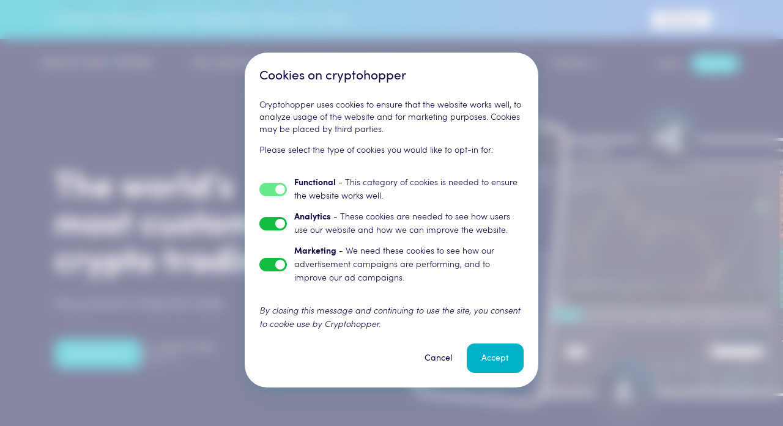

--- FILE ---
content_type: text/html; charset=utf-8
request_url: https://www.cryptohopper.com/
body_size: 46465
content:
<!DOCTYPE html><html lang="en-us"><head><meta charSet="utf-8"/><title>The Most Powerful Crypto Trading Bot</title><link href="https://www.cryptohopper.com/" rel="canonical"/><meta content="crypto, cryptocurrency, crypto trading bot, trading bot, cryptocurrency trading bot,automated trading" name="keywords"/><meta content="Cryptohopper is the best crypto trading bot currently available, 24/7 trading automatically in the cloud. Easy to use, powerful and extremely safe. Trade your cryptocurrency now with Cryptohopper, the automated crypto trading bot." name="description"/><meta content="width=device-width, initial-scale=1, maximum-scale=1" name="viewport"/><meta content="en-us" property="og:locale"/><meta content="website" property="og:type"/><meta content="https://www.cryptohopper.com/" property="og:url"/><meta content="https://cdn.cryptohopper.com/images/Icons/apple-touch-icon@2.png" itemProp="image primaryImageOfPage" property="og:image"/><meta content="Cryptohopper" property="og:site_name"/><meta content="summary" name="twitter:card"/><meta content="Cryptohopper is the best crypto trading bot currently available, 24/7 trading automatically in the cloud. Easy to use, powerful and extremely safe. Trade your cryptocurrency now with Cryptohopper, the automated crypto trading bot." itemProp="description" name="twitter:description" property="og:description"/><meta content="The Most Powerful Crypto Trading Bot" itemProp="title name" name="twitter:title" property="og:title"/><meta content="@cryptohopper" name="twitter:site"/><meta content="cryptohopper.com" name="twitter:domain"/><meta content="@cryptohopper" name="twitter:creator"/><meta content="app-id=1463052050" name="apple-itunes-app"/><link href="https://wchat.freshchat.com" rel="preconnect"/><link href="https://cdn.cryptohopper.com" rel="preconnect"/><link as="font" crossorigin="anonymous" href="https://cdn.cryptohopper.com/assets/fonts/webfonts/3802D4_0_0.woff2" rel="preload" type="font/woff2"/><link as="font" crossorigin="anonymous" href="https://cdn.cryptohopper.com/assets/fonts/webfonts/3802D4_1_0.woff2" rel="preload" type="font/woff2"/><link as="font" crossorigin="anonymous" href="https://cdn.cryptohopper.com/assets/fonts/webfonts/3802D4_2_0.woff2" rel="preload" type="font/woff2"/><link as="font" crossorigin="anonymous" href="https://cdn.cryptohopper.com/assets/fonts/webfonts/3802D4_3_0.woff2" rel="preload" type="font/woff2"/><link href="https://cdn.cryptohopper.com/images/Icons/apple-touch-icon.png" rel="apple-touch-icon image_src"/><link href="/favicon.ico" rel="icon"/><script src="https://cdn.cryptohopper.com/templates/hopper_frontend/js/cryptohopper_organization_google.js" type="application/ld+json"></script><script src="https://cdn.cryptohopper.com/templates/hopper_frontend/js/cryptohopper_services_google.js" type="application/ld+json"></script><link rel="preload" as="image" imageSrcSet="/_next/image?url=%2F_next%2Fstatic%2Fmedia%2Fdashboard-phone-dark.bc844a92.png&amp;w=1080&amp;q=75 1x, /_next/image?url=%2F_next%2Fstatic%2Fmedia%2Fdashboard-phone-dark.bc844a92.png&amp;w=2048&amp;q=75 2x"/><meta name="next-head-count" content="29"/><link rel="preload" href="/_next/static/css/7595b6b3f301017f.css" as="style"/><link rel="stylesheet" href="/_next/static/css/7595b6b3f301017f.css" data-n-g=""/><link rel="preload" href="/_next/static/css/55f0010f5382cfba.css" as="style"/><link rel="stylesheet" href="/_next/static/css/55f0010f5382cfba.css"/><noscript data-n-css=""></noscript><script defer="" nomodule="" src="/_next/static/chunks/polyfills-c67a75d1b6f99dc8.js"></script><script data-id="G-1PFDCLSF58" id="google-tag-manager" src="/static/scripts/google.js" defer="" data-nscript="beforeInteractive"></script><script defer="" src="/_next/static/chunks/4230.8cd5a1f71d767126.js"></script><script defer="" src="/_next/static/chunks/5320.dfeb42e09a460399.js"></script><script defer="" src="/_next/static/chunks/1202.2b9f79df05ac8341.js"></script><script defer="" src="/_next/static/chunks/5145-320a7dea0b8d8229.js"></script><script defer="" src="/_next/static/chunks/413.f5b0c68bb46cc548.js"></script><script defer="" src="/_next/static/chunks/5864.edcd433a85bb1614.js"></script><script defer="" src="/_next/static/chunks/1348.34bd31947b44b935.js"></script><script defer="" src="/_next/static/chunks/1317.7cdff7897a840d84.js"></script><script defer="" src="/_next/static/chunks/2339-755cfd13bf0d3822.js"></script><script defer="" src="/_next/static/chunks/6574-215006b84aaa6903.js"></script><script defer="" src="/_next/static/chunks/5397.e2f64fddee905108.js"></script><script defer="" src="/_next/static/chunks/6199.012109707c276277.js"></script><script defer="" src="/_next/static/chunks/7242.72b2498bd31a6341.js"></script><script defer="" src="/_next/static/chunks/5273-f22f73ba19fee53b.js"></script><script defer="" src="/_next/static/chunks/2993.f8a20f992ee8bcd7.js"></script><script defer="" src="/_next/static/chunks/1583.b8ec2912512830b0.js"></script><script defer="" src="/_next/static/chunks/4432.ac9ff000747adb8c.js"></script><script defer="" src="/_next/static/chunks/8172.6d6fd42e2774b465.js"></script><script defer="" src="/_next/static/chunks/9265.ff633885e0deeb15.js"></script><script defer="" src="/_next/static/chunks/8584.0148c5310d1f0dc8.js"></script><script defer="" src="/_next/static/chunks/5639.10310e8470e2fb3c.js"></script><script defer="" src="/_next/static/chunks/5976.fa214b2edea9e4de.js"></script><script defer="" src="/_next/static/chunks/2400.0f3d408d339c01e8.js"></script><script src="/_next/static/chunks/webpack-90cf501866593d7d.js" defer=""></script><script src="/_next/static/chunks/framework-eae1dab60e375b5f.js" defer=""></script><script src="/_next/static/chunks/main-e8510662b7dde8a2.js" defer=""></script><script src="/_next/static/chunks/pages/_app-68a4dedbf24ae976.js" defer=""></script><script src="/_next/static/chunks/6101-c2a0b6bd7d88d721.js" defer=""></script><script src="/_next/static/chunks/7391-b9b409d25f190211.js" defer=""></script><script src="/_next/static/chunks/9179-3618a17b46698e2b.js" defer=""></script><script src="/_next/static/chunks/453-c54af632a4a981b6.js" defer=""></script><script src="/_next/static/chunks/4877-f6c9e13a93e0bc54.js" defer=""></script><script src="/_next/static/chunks/pages/index-2696285bae5fd691.js" defer=""></script><script src="/_next/static/XQrHhvnz5mEj920F4i1r-/_buildManifest.js" defer=""></script><script src="/_next/static/XQrHhvnz5mEj920F4i1r-/_ssgManifest.js" defer=""></script><style data-styled="" data-styled-version="5.3.11">.cwGHPH{color:#00b2c8;-webkit-text-decoration:none;text-decoration:none;-webkit-transition:color 0.2s;transition:color 0.2s;}/*!sc*/
.cwGHPH:hover{color:#0d0c43;}/*!sc*/
data-styled.g1[id="sc-aXZVg"]{content:"cwGHPH,"}/*!sc*/
.dfKTEY{border-color:transparent;background-color:transparent;border-radius:12px;font:normal normal normal 1.3rem / 145% 'Sofia Pro',sans-serif;padding-top:3px;padding-bottom:3px;padding-left:7px;padding-right:7px;}/*!sc*/
.dfKTEY:focus{outline-color:#00b2c8;}/*!sc*/
.dirCmU{border-color:transparent;background-color:transparent;border-radius:16px;font:normal normal normal 1.3rem / 145% 'Sofia Pro',sans-serif;padding-top:3px;padding-bottom:3px;padding-left:7px;padding-right:7px;}/*!sc*/
.dirCmU:focus{outline-color:#00b2c8;}/*!sc*/
.fekKeT{border-color:transparent;background-color:transparent;border-radius:12px;font:normal normal normal 1.4rem / 145% 'Sofia Pro',sans-serif;padding-top:3px;padding-bottom:3px;padding-left:11px;padding-right:11px;}/*!sc*/
.fekKeT:focus{outline-color:#00b2c8;}/*!sc*/
data-styled.g15[id="sc-cwHptR"]{content:"dfKTEY,dirCmU,fekKeT,"}/*!sc*/
.isIYqw{-webkit-text-decoration:none;text-decoration:none;border-style:solid;border-width:1px;cursor:pointer;display:-webkit-inline-box;display:-webkit-inline-flex;display:-ms-inline-flexbox;display:inline-flex;outline:none;position:relative;-webkit-transition:background-color 0.15s ease-in-out, border-color 0.15s ease-in-out, color 0.15s ease-in-out;transition:background-color 0.15s ease-in-out, border-color 0.15s ease-in-out, color 0.15s ease-in-out;-webkit-align-items:center;-webkit-box-align:center;-ms-flex-align:center;align-items:center;background-color:#00b2c8;border-color:#00b2c8;color:#ffffff;}/*!sc*/
.isIYqw:not(:disabled):focus,.isIYqw:not(:disabled):active{background-color:#028696;border-color:#028696;}/*!sc*/
.isIYqw:not(:disabled):hover{background-color:#0099ac;border-color:#0099ac;}/*!sc*/
.isIYqw:disabled{cursor:no-drop;background-color:rgba(0,178,200,0.1);border-color:transparent;color:rgba(0,178,200,0.3);}/*!sc*/
.gzVpiy{-webkit-text-decoration:none;text-decoration:none;border-style:solid;border-width:1px;cursor:pointer;display:-webkit-inline-box;display:-webkit-inline-flex;display:-ms-inline-flexbox;display:inline-flex;outline:none;position:relative;-webkit-transition:background-color 0.15s ease-in-out, border-color 0.15s ease-in-out, color 0.15s ease-in-out;transition:background-color 0.15s ease-in-out, border-color 0.15s ease-in-out, color 0.15s ease-in-out;-webkit-align-items:center;-webkit-box-align:center;-ms-flex-align:center;align-items:center;background-color:transparent;border-color:transparent;color:#ffffff;}/*!sc*/
.gzVpiy:not(:disabled):focus,.gzVpiy:not(:disabled):active{background-color:#cfced9;border-color:transparent;}/*!sc*/
.gzVpiy:not(:disabled):hover{background-color:rgba(255,255,255,0.15);border-color:transparent;}/*!sc*/
.gzVpiy:disabled{cursor:no-drop;color:rgba(13,12,67,0.3);}/*!sc*/
.lmFBOT{-webkit-text-decoration:none;text-decoration:none;border-style:solid;border-width:1px;cursor:pointer;display:-webkit-inline-box;display:-webkit-inline-flex;display:-ms-inline-flexbox;display:inline-flex;outline:none;position:relative;-webkit-transition:background-color 0.15s ease-in-out, border-color 0.15s ease-in-out, color 0.15s ease-in-out;transition:background-color 0.15s ease-in-out, border-color 0.15s ease-in-out, color 0.15s ease-in-out;-webkit-align-items:center;-webkit-box-align:center;-ms-flex-align:center;align-items:center;background-color:transparent;border-color:transparent;color:#0d0c43;}/*!sc*/
.lmFBOT:not(:disabled):focus,.lmFBOT:not(:disabled):active{background-color:#cfced9;border-color:transparent;}/*!sc*/
.lmFBOT:not(:disabled):hover{background-color:#f7f7f7;border-color:#f7f7f7;}/*!sc*/
.lmFBOT:disabled{cursor:no-drop;color:rgba(13,12,67,0.3);}/*!sc*/
data-styled.g16[id="sc-jEACwC"]{content:"isIYqw,gzVpiy,lmFBOT,"}/*!sc*/
.dQqnfB{display:inline-block;text-align:center;line-height:24px;font-weight:normal;-webkit-box-flex:1;-webkit-flex-grow:1;-ms-flex-positive:1;flex-grow:1;margin-left:8px;margin-right:8px;}/*!sc*/
.jEcNNV{display:inline-block;text-align:center;line-height:24px;font-weight:normal;-webkit-box-flex:1;-webkit-flex-grow:1;-ms-flex-positive:1;flex-grow:1;margin-top:8px;margin-bottom:8px;margin-left:12px;margin-right:12px;}/*!sc*/
data-styled.g17[id="sc-cPiKLX"]{content:"dQqnfB,jEcNNV,"}/*!sc*/
.eAXzaE{display:-webkit-box;display:-webkit-flex;display:-ms-flexbox;display:flex;-webkit-align-items:center;-webkit-box-align:center;-ms-flex-align:center;align-items:center;-webkit-box-pack:space-around;-webkit-justify-content:space-around;-ms-flex-pack:space-around;justify-content:space-around;margin-top:8px;margin-bottom:8px;width:24px;height:24px;overflow:hidden;}/*!sc*/
.ywFTA{display:-webkit-box;display:-webkit-flex;display:-ms-flexbox;display:flex;-webkit-align-items:center;-webkit-box-align:center;-ms-flex-align:center;align-items:center;-webkit-box-pack:space-around;-webkit-justify-content:space-around;-ms-flex-pack:space-around;justify-content:space-around;margin-top:4px;margin-bottom:4px;width:16px;height:16px;overflow:hidden;}/*!sc*/
data-styled.g18[id="sc-dLMFU"]{content:"eAXzaE,ywFTA,"}/*!sc*/
.fOvhBs{font:normal normal normal 1.3rem / 145% 'Sofia Pro',sans-serif;color:rgba(13,12,67,0.55);text-align:inherit;}/*!sc*/
@media (min-width:768px){.fOvhBs{font:normal normal normal 1.4rem / 145% 'Sofia Pro',sans-serif;}}/*!sc*/
.fOvhBs #{&&&;}/*!sc*/
.fOvhBs{font-weight:normal;}/*!sc*/
.knODOD{font:normal normal normal 1.3rem / 145% 'Sofia Pro',sans-serif;color:rgba(13,12,67,0.55);text-align:inherit;}/*!sc*/
.knODOD #{&&&;}/*!sc*/
.knODOD{font-weight:normal;}/*!sc*/
.iLEJsR{font:normal normal normal 1.4rem / 145% 'Sofia Pro',sans-serif;color:#ffffff;text-align:left;}/*!sc*/
@media (min-width:768px){.iLEJsR{font:normal normal normal 1.6rem / 145% 'Sofia Pro',sans-serif;}}/*!sc*/
.iLEJsR #{&&&;}/*!sc*/
.iLEJsR{font-weight:normal;}/*!sc*/
.frkhsj{font:normal normal normal 1.3rem / 145% 'Sofia Pro',sans-serif;color:rgba(13,12,67,0.55);text-align:left;}/*!sc*/
@media (min-width:768px){.frkhsj{font:normal normal normal 1.4rem / 145% 'Sofia Pro',sans-serif;}}/*!sc*/
.frkhsj #{&&&;}/*!sc*/
.frkhsj{font-weight:200;}/*!sc*/
.hXmgar{font:normal normal normal 1.3rem / 145% 'Sofia Pro',sans-serif;color:inherit;margin-top:0;margin-bottom:0;text-align:inherit;}/*!sc*/
@media (min-width:768px){.hXmgar{font:normal normal normal 1.4rem / 145% 'Sofia Pro',sans-serif;}}/*!sc*/
.hXmgar #{&&&;}/*!sc*/
.hXmgar{font-weight:200;}/*!sc*/
.becMhI{font:normal normal normal 2.8rem / 110% 'Sofia Pro',sans-serif;margin-top:24px;margin-bottom:24px;color:#ffffff;text-align:inherit;}/*!sc*/
@media (min-width:768px){.becMhI{font:normal normal normal 4.2rem / 110% 'Sofia Pro',sans-serif;}}/*!sc*/
@media (min-width:992px){.becMhI{font:normal normal normal 4.8rem / 110% 'Sofia Pro',sans-serif;}}/*!sc*/
@media (min-width:1200px){.becMhI{font:normal normal normal 5.6rem / 110% 'Sofia Pro',sans-serif;}}/*!sc*/
@media (min-width:1536px){.becMhI{font:normal normal normal 5.6rem / 110% 'Sofia Pro',sans-serif;}}/*!sc*/
.becMhI #{&&&;}/*!sc*/
.becMhI{font-weight:normal;}/*!sc*/
.AscAU{font:normal normal normal 1.6rem / 145% 'Sofia Pro',sans-serif;color:inherit;text-align:inherit;}/*!sc*/
@media (min-width:768px){.AscAU{font:normal normal normal 1.8rem / 145% 'Sofia Pro',sans-serif;}}/*!sc*/
.AscAU #{&&&;}/*!sc*/
.AscAU{font-weight:200;}/*!sc*/
.hTsUQS{font:normal normal normal 1.4rem / 145% 'Sofia Pro',sans-serif;color:inherit;margin-top:0;margin-bottom:0;text-align:inherit;}/*!sc*/
@media (min-width:768px){.hTsUQS{font:normal normal normal 1.6rem / 145% 'Sofia Pro',sans-serif;}}/*!sc*/
.hTsUQS #{&&&;}/*!sc*/
.hTsUQS{font-weight:200;}/*!sc*/
.ezOlCI{font:normal normal normal 1.3rem / 145% 'Sofia Pro',sans-serif;color:inherit;margin-top:0;margin-bottom:0;text-align:inherit;}/*!sc*/
.ezOlCI #{&&&;}/*!sc*/
.ezOlCI{font-weight:200;}/*!sc*/
.fVlBEV{font:normal normal normal 2.5rem / 110% 'Sofia Pro',sans-serif;margin-top:24px;margin-bottom:24px;color:#0d0c43;text-align:inherit;}/*!sc*/
@media (min-width:768px){.fVlBEV{font:normal normal normal 3.7rem/ 110% 'Sofia Pro',sans-serif;}}/*!sc*/
@media (min-width:992px){.fVlBEV{font:normal normal normal 4rem / 110% 'Sofia Pro',sans-serif;}}/*!sc*/
@media (min-width:1200px){.fVlBEV{font:normal normal normal 4.4rem / 110% 'Sofia Pro',sans-serif;}}/*!sc*/
@media (min-width:1536px){.fVlBEV{font:normal normal normal 4.4rem / 110% 'Sofia Pro',sans-serif;}}/*!sc*/
.fVlBEV #{&&&;}/*!sc*/
.fVlBEV{font-weight:normal;}/*!sc*/
.jCZWUI{font:normal normal normal 1.4rem / 145% 'Sofia Pro',sans-serif;color:rgba(13,12,67,0.55);text-align:inherit;}/*!sc*/
@media (min-width:768px){.jCZWUI{font:normal normal normal 1.6rem / 145% 'Sofia Pro',sans-serif;}}/*!sc*/
.jCZWUI #{&&&;}/*!sc*/
.jCZWUI{font-weight:200;}/*!sc*/
.jUqyHp{font:normal normal normal 1.4rem / 145% 'Sofia Pro',sans-serif;color:#0d0c43;text-align:left;}/*!sc*/
@media (min-width:768px){.jUqyHp{font:normal normal normal 1.6rem / 145% 'Sofia Pro',sans-serif;}}/*!sc*/
.jUqyHp #{&&&;}/*!sc*/
.jUqyHp{font-weight:normal;}/*!sc*/
.bRbmYW{font:normal normal normal 1.4rem / 145% 'Sofia Pro',sans-serif;color:#ffffff;text-align:inherit;}/*!sc*/
@media (min-width:768px){.bRbmYW{font:normal normal normal 1.6rem / 145% 'Sofia Pro',sans-serif;}}/*!sc*/
.bRbmYW #{&&&;}/*!sc*/
.bRbmYW{font-weight:600;}/*!sc*/
.jsEhsB{font:normal normal normal 1.3rem / 145% 'Sofia Pro',sans-serif;color:#00b2c8;text-align:inherit;}/*!sc*/
@media (min-width:768px){.jsEhsB{font:normal normal normal 1.4rem / 145% 'Sofia Pro',sans-serif;}}/*!sc*/
.jsEhsB #{&&&;}/*!sc*/
.jsEhsB{font-weight:normal;}/*!sc*/
.gkrcgt{margin-left:auto;margin-right:auto;font:normal normal normal 1.4rem / 145% 'Sofia Pro',sans-serif;color:rgba(13,12,67,0.55);text-align:inherit;}/*!sc*/
@media (min-width:768px){.gkrcgt{font:normal normal normal 1.6rem / 145% 'Sofia Pro',sans-serif;}}/*!sc*/
.gkrcgt #{&&&;}/*!sc*/
.gkrcgt{font-weight:200;}/*!sc*/
.buXVkX{font:normal normal normal 1.8rem / 110% 'Sofia Pro',sans-serif;margin-top:24px;margin-bottom:24px;color:#0d0c43;text-align:inherit;}/*!sc*/
@media (min-width:768px){.buXVkX{font:normal normal normal 2.6rem / 110% 'Sofia Pro',sans-serif;}}/*!sc*/
@media (min-width:992px){.buXVkX{font:normal normal normal 2.8rem / 110% 'Sofia Pro',sans-serif;}}/*!sc*/
@media (min-width:1200px){.buXVkX{font:normal normal normal 3rem / 110% 'Sofia Pro',sans-serif;}}/*!sc*/
@media (min-width:1536px){.buXVkX{font:normal normal normal 3rem / 110% 'Sofia Pro',sans-serif;}}/*!sc*/
.buXVkX #{&&&;}/*!sc*/
.buXVkX{font-weight:normal;}/*!sc*/
.fFIxrp{margin-left:auto;margin-right:auto;font:normal normal normal 1.8rem / 110% 'Sofia Pro',sans-serif;margin-top:24px;margin-bottom:24px;color:#00b2c8;text-align:inherit;}/*!sc*/
@media (min-width:768px){.fFIxrp{font:normal normal normal 2.6rem / 110% 'Sofia Pro',sans-serif;}}/*!sc*/
@media (min-width:992px){.fFIxrp{font:normal normal normal 2.8rem / 110% 'Sofia Pro',sans-serif;}}/*!sc*/
@media (min-width:1200px){.fFIxrp{font:normal normal normal 3rem / 110% 'Sofia Pro',sans-serif;}}/*!sc*/
@media (min-width:1536px){.fFIxrp{font:normal normal normal 3rem / 110% 'Sofia Pro',sans-serif;}}/*!sc*/
.fFIxrp #{&&&;}/*!sc*/
.fFIxrp{font-weight:normal;}/*!sc*/
.iWOErj{margin-left:auto;margin-right:auto;font:normal normal normal 3.2rem / 110% 'Sofia Pro',sans-serif;margin-top:24px;margin-bottom:24px;color:#0d0c43;text-align:inherit;}/*!sc*/
@media (min-width:768px){.iWOErj{font:normal normal normal 5rem / 110% 'Sofia Pro',sans-serif;}}/*!sc*/
@media (min-width:992px){.iWOErj{font:normal normal normal 6rem / 110% 'Sofia Pro',sans-serif;}}/*!sc*/
@media (min-width:1200px){.iWOErj{font:normal normal normal 8rem / 110% 'Sofia Pro',sans-serif;}}/*!sc*/
@media (min-width:1536px){.iWOErj{font:normal normal normal 8rem / 110% 'Sofia Pro',sans-serif;}}/*!sc*/
.iWOErj #{&&&;}/*!sc*/
.iWOErj{font-weight:normal;}/*!sc*/
.lpoSZQ{margin-left:auto;margin-right:auto;font:normal normal normal 2.5rem / 110% 'Sofia Pro',sans-serif;margin-top:24px;margin-bottom:24px;color:#0d0c43;margin-top:0;margin-bottom:0;text-align:center;}/*!sc*/
@media (min-width:768px){.lpoSZQ{font:normal normal normal 3.7rem/ 110% 'Sofia Pro',sans-serif;}}/*!sc*/
@media (min-width:992px){.lpoSZQ{font:normal normal normal 4rem / 110% 'Sofia Pro',sans-serif;}}/*!sc*/
@media (min-width:1200px){.lpoSZQ{font:normal normal normal 4.4rem / 110% 'Sofia Pro',sans-serif;}}/*!sc*/
@media (min-width:1536px){.lpoSZQ{font:normal normal normal 4.4rem / 110% 'Sofia Pro',sans-serif;}}/*!sc*/
.lpoSZQ #{&&&;}/*!sc*/
.lpoSZQ{font-weight:normal;}/*!sc*/
.hePJUP{font:normal normal normal 1.6rem / 145% 'Sofia Pro',sans-serif;color:#0d0c43;text-align:inherit;}/*!sc*/
@media (min-width:768px){.hePJUP{font:normal normal normal 1.8rem / 145% 'Sofia Pro',sans-serif;}}/*!sc*/
.hePJUP #{&&&;}/*!sc*/
.hePJUP{font-weight:normal;}/*!sc*/
.kCtCBG{font:normal normal normal 1.4rem / 145% 'Sofia Pro',sans-serif;color:#0d0c43;text-align:inherit;}/*!sc*/
@media (min-width:768px){.kCtCBG{font:normal normal normal 1.6rem / 145% 'Sofia Pro',sans-serif;}}/*!sc*/
.kCtCBG #{&&&;}/*!sc*/
.kCtCBG{font-weight:200;}/*!sc*/
.eMvOru{margin-left:auto;margin-right:auto;font:normal normal normal 2.5rem / 110% 'Sofia Pro',sans-serif;margin-top:24px;margin-bottom:24px;color:#0d0c43;text-align:center;}/*!sc*/
@media (min-width:768px){.eMvOru{font:normal normal normal 3.7rem/ 110% 'Sofia Pro',sans-serif;}}/*!sc*/
@media (min-width:992px){.eMvOru{font:normal normal normal 4rem / 110% 'Sofia Pro',sans-serif;}}/*!sc*/
@media (min-width:1200px){.eMvOru{font:normal normal normal 4.4rem / 110% 'Sofia Pro',sans-serif;}}/*!sc*/
@media (min-width:1536px){.eMvOru{font:normal normal normal 4.4rem / 110% 'Sofia Pro',sans-serif;}}/*!sc*/
.eMvOru #{&&&;}/*!sc*/
.eMvOru{font-weight:normal;}/*!sc*/
.hATOop{font:normal normal normal 1.8rem / 110% 'Sofia Pro',sans-serif;margin-top:24px;margin-bottom:24px;color:#0d0c43;margin-top:0;margin-bottom:0;text-align:inherit;}/*!sc*/
@media (min-width:768px){.hATOop{font:normal normal normal 2.6rem / 110% 'Sofia Pro',sans-serif;}}/*!sc*/
@media (min-width:992px){.hATOop{font:normal normal normal 2.8rem / 110% 'Sofia Pro',sans-serif;}}/*!sc*/
@media (min-width:1200px){.hATOop{font:normal normal normal 3rem / 110% 'Sofia Pro',sans-serif;}}/*!sc*/
@media (min-width:1536px){.hATOop{font:normal normal normal 3rem / 110% 'Sofia Pro',sans-serif;}}/*!sc*/
.hATOop #{&&&;}/*!sc*/
.hATOop{font-weight:normal;}/*!sc*/
.pdFD{font:normal normal normal 2.5rem / 110% 'Sofia Pro',sans-serif;margin-top:24px;margin-bottom:24px;color:#0d0c43;text-align:center;}/*!sc*/
@media (min-width:768px){.pdFD{font:normal normal normal 3.7rem/ 110% 'Sofia Pro',sans-serif;}}/*!sc*/
@media (min-width:992px){.pdFD{font:normal normal normal 4rem / 110% 'Sofia Pro',sans-serif;}}/*!sc*/
@media (min-width:1200px){.pdFD{font:normal normal normal 4.4rem / 110% 'Sofia Pro',sans-serif;}}/*!sc*/
@media (min-width:1536px){.pdFD{font:normal normal normal 4.4rem / 110% 'Sofia Pro',sans-serif;}}/*!sc*/
.pdFD #{&&&;}/*!sc*/
.pdFD{font-weight:normal;}/*!sc*/
.kQDjCL{margin-left:auto;margin-right:auto;font:normal normal normal 1.4rem / 145% 'Sofia Pro',sans-serif;color:rgba(13,12,67,0.55);text-align:center;}/*!sc*/
@media (min-width:768px){.kQDjCL{font:normal normal normal 1.6rem / 145% 'Sofia Pro',sans-serif;}}/*!sc*/
.kQDjCL #{&&&;}/*!sc*/
.kQDjCL{font-weight:200;}/*!sc*/
.jOpMbH{font:normal normal normal 1.8rem / 145% 'Sofia Pro',sans-serif;color:#0d0c43;text-align:inherit;}/*!sc*/
@media (min-width:768px){.jOpMbH{font:normal normal normal 2.1rem / 145% 'Sofia Pro',sans-serif;}}/*!sc*/
.jOpMbH #{&&&;}/*!sc*/
.jOpMbH{font-weight:normal;}/*!sc*/
.eRDlVE{font:normal normal normal 1.4rem / 145% 'Sofia Pro',sans-serif;color:rgba(13,12,67,0.55);margin-top:0;margin-bottom:0;text-align:center;}/*!sc*/
@media (min-width:768px){.eRDlVE{font:normal normal normal 1.6rem / 145% 'Sofia Pro',sans-serif;}}/*!sc*/
.eRDlVE #{&&&;}/*!sc*/
.eRDlVE{font-weight:200;}/*!sc*/
.nrFmj{font:normal normal normal 2.1rem / 110% 'Sofia Pro',sans-serif;margin-top:24px;margin-bottom:24px;color:inherit;text-align:inherit;}/*!sc*/
@media (min-width:768px){.nrFmj{font:normal normal normal 3.1rem / 110% 'Sofia Pro',sans-serif;}}/*!sc*/
@media (min-width:992px){.nrFmj{font:normal normal normal 3.3rem / 110% 'Sofia Pro',sans-serif;}}/*!sc*/
@media (min-width:1200px){.nrFmj{font:normal normal normal 3.6rem / 110% 'Sofia Pro',sans-serif;}}/*!sc*/
@media (min-width:1536px){.nrFmj{font:normal normal normal 3.6rem / 110% 'Sofia Pro',sans-serif;}}/*!sc*/
.nrFmj #{&&&;}/*!sc*/
.nrFmj{font-weight:normal;}/*!sc*/
.hGYEWp{font:normal normal normal 1.8rem / 110% 'Sofia Pro',sans-serif;margin-top:24px;margin-bottom:24px;color:inherit;text-align:inherit;}/*!sc*/
@media (min-width:768px){.hGYEWp{font:normal normal normal 2.6rem / 110% 'Sofia Pro',sans-serif;}}/*!sc*/
@media (min-width:992px){.hGYEWp{font:normal normal normal 2.8rem / 110% 'Sofia Pro',sans-serif;}}/*!sc*/
@media (min-width:1200px){.hGYEWp{font:normal normal normal 3rem / 110% 'Sofia Pro',sans-serif;}}/*!sc*/
@media (min-width:1536px){.hGYEWp{font:normal normal normal 3rem / 110% 'Sofia Pro',sans-serif;}}/*!sc*/
.hGYEWp #{&&&;}/*!sc*/
.hGYEWp{font-weight:normal;}/*!sc*/
.bLAcNZ{font:normal normal normal 1.3rem / 145% 'Sofia Pro',sans-serif;color:inherit;margin-top:0;margin-bottom:0;text-align:center;}/*!sc*/
@media (min-width:768px){.bLAcNZ{font:normal normal normal 1.4rem / 145% 'Sofia Pro',sans-serif;}}/*!sc*/
.bLAcNZ #{&&&;}/*!sc*/
.bLAcNZ{font-weight:200;}/*!sc*/
.iHXmbl{font:normal normal normal 1.3rem / 145% 'Sofia Pro',sans-serif;color:rgba(13,12,67,0.55);text-align:inherit;}/*!sc*/
@media (min-width:768px){.iHXmbl{font:normal normal normal 1.4rem / 145% 'Sofia Pro',sans-serif;}}/*!sc*/
.iHXmbl #{&&&;}/*!sc*/
.iHXmbl{font-weight:200;}/*!sc*/
.bhPDVF{font:normal normal normal 1.8rem / 145% 'Sofia Pro',sans-serif;color:#0d0c43;margin-top:0;margin-bottom:0;text-align:inherit;}/*!sc*/
@media (min-width:768px){.bhPDVF{font:normal normal normal 2.1rem / 145% 'Sofia Pro',sans-serif;}}/*!sc*/
.bhPDVF #{&&&;}/*!sc*/
.bhPDVF{font-weight:normal;}/*!sc*/
data-styled.g20[id="sc-eldPxv"]{content:"fOvhBs,knODOD,iLEJsR,frkhsj,hXmgar,becMhI,AscAU,hTsUQS,ezOlCI,fVlBEV,jCZWUI,jUqyHp,bRbmYW,jsEhsB,gkrcgt,buXVkX,fFIxrp,iWOErj,lpoSZQ,hePJUP,kCtCBG,eMvOru,hATOop,pdFD,kQDjCL,jOpMbH,eRDlVE,nrFmj,hGYEWp,bLAcNZ,iHXmbl,bhPDVF,"}/*!sc*/
.jPeURP{fill:inherit;-webkit-transform:rotate(0deg);-ms-transform:rotate(0deg);transform:rotate(0deg);width:24px;height:24px;color:currentColor;}/*!sc*/
.dxDplb{fill:inherit;-webkit-transform:rotate(0deg);-ms-transform:rotate(0deg);transform:rotate(0deg);width:40px;height:40px;color:#0d0c43;fill:#0d0c43;fill:#ffffff;color:#ffffff;}/*!sc*/
.btYbjH{fill:inherit;-webkit-transform:rotate(0deg);-ms-transform:rotate(0deg);transform:rotate(0deg);width:16px;height:16px;color:currentColor;}/*!sc*/
.bxxNmB{fill:inherit;-webkit-transform:rotate(-30deg);-ms-transform:rotate(-30deg);transform:rotate(-30deg);width:60px;height:60px;color:currentColor;}/*!sc*/
.lncetP{fill:inherit;-webkit-transform:rotate(0deg);-ms-transform:rotate(0deg);transform:rotate(0deg);width:60px;height:60px;color:currentColor;}/*!sc*/
.hRrvBT{fill:inherit;-webkit-transform:rotate(-10deg);-ms-transform:rotate(-10deg);transform:rotate(-10deg);width:60px;height:60px;color:currentColor;}/*!sc*/
.gMLFDX{fill:inherit;-webkit-transform:rotate(0deg);-ms-transform:rotate(0deg);transform:rotate(0deg);width:40px;height:40px;color:currentColor;}/*!sc*/
.NCVWf{fill:inherit;-webkit-transform:rotate(0deg);-ms-transform:rotate(0deg);transform:rotate(0deg);width:24px;height:24px;color:#00b2c8;fill:#00b2c8;}/*!sc*/
.kCUxFj{fill:inherit;-webkit-transform:rotate(0deg);-ms-transform:rotate(0deg);transform:rotate(0deg);width:80px;height:80px;color:currentColor;}/*!sc*/
data-styled.g21[id="sc-fPXMVe"]{content:"jPeURP,dxDplb,btYbjH,bxxNmB,lncetP,hRrvBT,gMLFDX,NCVWf,kCUxFj,"}/*!sc*/
.fahmrN{margin-left:auto;margin-right:auto;position:relative;padding-left:0;padding-right:0;max-width:100%;}/*!sc*/
@media (min-width:768px){.fahmrN{padding-left:0;padding-right:0;}}/*!sc*/
.kkpnkU{margin-left:auto;margin-right:auto;position:relative;padding-left:12px;padding-right:12px;max-width:1140px;}/*!sc*/
@media (min-width:768px){.kkpnkU{padding-left:24px;padding-right:24px;}}/*!sc*/
@media (min-width:1200px){.kkpnkU{padding-left:0;padding-right:0;}}/*!sc*/
@media (min-width:1440px){.kkpnkU{max-width:1320px;}}/*!sc*/
.fMeNgC{margin-left:auto;margin-right:auto;position:relative;padding-left:0;padding-right:0;max-width:1140px;}/*!sc*/
@media (min-width:768px){.fMeNgC{padding-left:0;padding-right:0;}}/*!sc*/
@media (min-width:1440px){.fMeNgC{max-width:1320px;}}/*!sc*/
.cyWmbh{margin-left:auto;margin-right:auto;position:relative;padding-left:12px;padding-right:12px;max-width:100%;}/*!sc*/
@media (min-width:768px){.cyWmbh{padding-left:24px;padding-right:24px;}}/*!sc*/
.cZyoYC{margin-left:auto;margin-right:auto;position:relative;padding-left:12px;padding-right:12px;max-width:1140px;}/*!sc*/
@media (min-width:768px){.cZyoYC{padding-left:24px;padding-right:24px;}}/*!sc*/
@media (min-width:1440px){.cZyoYC{max-width:1320px;}}/*!sc*/
.emiBxW{margin-left:auto;margin-right:auto;position:relative;padding-left:0;padding-right:0;max-width:100%;border-top-left-radius:40px;border-top-right-radius:40px;border-bottom-left-radius:40px;border-bottom-right-radius:40px;overflow:hidden;}/*!sc*/
@media (min-width:768px){.emiBxW{padding-left:0;padding-right:0;}}/*!sc*/
@media (min-width:768px){.emiBxW{border-top-left-radius:95px;border-top-right-radius:95px;}}/*!sc*/
@media (min-width:768px){.emiBxW{border-bottom-left-radius:95px;border-bottom-right-radius:95px;}}/*!sc*/
.jFJdBd{margin-left:auto;margin-right:auto;position:relative;padding-left:0;padding-right:0;max-width:100%;border-top-left-radius:40px;border-top-right-radius:40px;overflow:hidden;}/*!sc*/
@media (min-width:768px){.jFJdBd{padding-left:0;padding-right:0;}}/*!sc*/
@media (min-width:768px){.jFJdBd{border-top-left-radius:95px;border-top-right-radius:95px;}}/*!sc*/
data-styled.g22[id="sc-gFqAkR"]{content:"fahmrN,kkpnkU,fMeNgC,cyWmbh,cZyoYC,emiBxW,jFJdBd,"}/*!sc*/
.gXGBry{display:inline;}/*!sc*/
@media (min-width:576px){.gXGBry{display:none;}}/*!sc*/
data-styled.g25[id="sc-feUZmu"]{content:"gXGBry,"}/*!sc*/
.lmoOTI{position:relative;width:16px;height:16px;-webkit-transform:rotate(0deg);-ms-transform:rotate(0deg);transform:rotate(0deg);-webkit-transition:0.5s ease-in-out;transition:0.5s ease-in-out;cursor:pointer;border:none;background-color:transparent;color:#ffffff;}/*!sc*/
.lmoOTI::before,.lmoOTI::after{content:'';display:block;position:absolute;height:2px;width:100%;background:currentColor;opacity:1;left:0;-webkit-transform:rotate(0deg);-ms-transform:rotate(0deg);transform:rotate(0deg);-webkit-transition:0.4s ease-in-out;transition:0.4s ease-in-out;}/*!sc*/
.lmoOTI::before{top:calc(35% - 1px);}/*!sc*/
.lmoOTI::after{top:calc(65% - 1px);}/*!sc*/
data-styled.g27[id="sc-hzhJZQ"]{content:"lmoOTI,"}/*!sc*/
.iLtELn{position:relative;}/*!sc*/
data-styled.g28[id="sc-fHjqPf"]{content:"iLtELn,"}/*!sc*/
.ikrHJG{position:-webkit-sticky;position:sticky;top:0;left:0;z-index:999;box-shadow:0 0 0 rgb(0 128 143 / 0%);-webkit-transition:box-shadow 0.3s ease-in-out,background-color 0.3s ease-in-out;transition:box-shadow 0.3s ease-in-out,background-color 0.3s ease-in-out;background-color:#0d0c43;}/*!sc*/
data-styled.g30[id="sc-bXCLTC"]{content:"ikrHJG,"}/*!sc*/
.fHsKal{display:-webkit-box;display:-webkit-flex;display:-ms-flexbox;display:flex;-webkit-flex-wrap:wrap;-ms-flex-wrap:wrap;flex-wrap:wrap;-webkit-box-pack:justify;-webkit-justify-content:space-between;-ms-flex-pack:justify;justify-content:space-between;-webkit-align-items:center;-webkit-box-align:center;-ms-flex-align:center;align-items:center;}/*!sc*/
data-styled.g31[id="sc-jsJBEP"]{content:"fHsKal,"}/*!sc*/
.ghcqeq{height:80px;display:-webkit-box;display:-webkit-flex;display:-ms-flexbox;display:flex;-webkit-align-items:center;-webkit-box-align:center;-ms-flex-align:center;align-items:center;-webkit-box-pack:center;-webkit-justify-content:center;-ms-flex-pack:center;justify-content:center;padding:0px 12px;-webkit-flex-shrink:0;-ms-flex-negative:0;flex-shrink:0;-webkit-box-flex:0;-webkit-flex-grow:0;-ms-flex-positive:0;flex-grow:0;color:#0d0c43;-webkit-order:1;-ms-flex-order:1;order:1;}/*!sc*/
@media (min-width:1200px){.ghcqeq{display:none;}}/*!sc*/
data-styled.g32[id="sc-eeDRCY"]{content:"ghcqeq,"}/*!sc*/
.daQRwf{-webkit-order:2;-ms-flex-order:2;order:2;position:relative;display:-webkit-box;display:-webkit-flex;display:-ms-flexbox;display:flex;-webkit-align-items:center;-webkit-box-align:center;-ms-flex-align:center;align-items:center;-webkit-box-pack:center;-webkit-justify-content:center;-ms-flex-pack:center;justify-content:center;height:80px;text-align:center;}/*!sc*/
@media (min-width:1200px){.daQRwf{-webkit-order:1;-ms-flex-order:1;order:1;}}/*!sc*/
data-styled.g33[id="sc-koXPp"]{content:"daQRwf,"}/*!sc*/
.ifVjwB{width:100%;max-width:176px;}/*!sc*/
data-styled.g34[id="sc-bmzYkS"]{content:"ifVjwB,"}/*!sc*/
.gdUmDQ{-webkit-order:3;-ms-flex-order:3;order:3;display:-webkit-box;display:-webkit-flex;display:-ms-flexbox;display:flex;-webkit-align-items:center;-webkit-box-align:center;-ms-flex-align:center;align-items:center;justify-self:center;height:80px;padding-left:12px;}/*!sc*/
data-styled.g35[id="sc-iHGNWf"]{content:"gdUmDQ,"}/*!sc*/
.cjXLrm{display:block;padding:8px;width:40px;height:40px;border-radius:50%;background-color:#00b2c8;color:#ffffff;white-space:nowrap;}/*!sc*/
data-styled.g36[id="sc-dtBdUo"]{content:"cjXLrm,"}/*!sc*/
.dxQzqI{position:fixed;display:none;top:0;right:0;bottom:0;left:0;z-index:998;}/*!sc*/
data-styled.g37[id="sc-kOHTFB"]{content:"dxQzqI,"}/*!sc*/
.eMIqyK{position:absolute;display:-webkit-box;display:-webkit-flex;display:-ms-flexbox;display:flex;-webkit-order:4;-ms-flex-order:4;order:4;top:80px;right:0;left:0;height:0;border-radius:0;overflow:hidden;max-height:100vh;-webkit-backdrop-filter:blur(12px);backdrop-filter:blur(12px);background-color:#0d0c43;}/*!sc*/
@media (min-width:1200px){.eMIqyK{-webkit-order:2;-ms-flex-order:2;order:2;padding:4px 0;position:initial;display:initial;width:initial;height:80px !important;box-shadow:none;overflow:initial;z-index:initial;-webkit-backdrop-filter:initial;backdrop-filter:initial;background-color:initial;}}/*!sc*/
data-styled.g38[id="sc-dtInlm"]{content:"eMIqyK,"}/*!sc*/
.gRONMo{-webkit-order:3;-ms-flex-order:3;order:3;position:absolute;top:80px;left:0;right:0;display:-webkit-box;display:-webkit-flex;display:-ms-flexbox;display:flex;height:0;border-radius:0;overflow:hidden;max-height:100vh;-webkit-backdrop-filter:blur(12px);backdrop-filter:blur(12px);background-color:#0d0c43;}/*!sc*/
@media (min-width:1200px){.gRONMo{display:none;z-index:initial;}}/*!sc*/
data-styled.g39[id="sc-kOPcWz"]{content:"gRONMo,"}/*!sc*/
@media (min-width:1200px){.jLNqXN{display:none;}}/*!sc*/
data-styled.g40[id="sc-cWSHoV"]{content:"jLNqXN,"}/*!sc*/
.dQMCBc{display:none;}/*!sc*/
@media (min-width:1200px){.dQMCBc{display:initial;}}/*!sc*/
data-styled.g41[id="sc-eBMEME"]{content:"dQMCBc,"}/*!sc*/
.dfluOk{font:normal normal normal 1.4rem / 145% 'Sofia Pro',sans-serif;}/*!sc*/
data-styled.g42[id="sc-dCFHLb"]{content:"dfluOk,"}/*!sc*/
.bDWaWp{display:-webkit-box;display:-webkit-flex;display:-ms-flexbox;display:flex;gap:8px;}/*!sc*/
data-styled.g43[id="sc-fhzFiK"]{content:"bDWaWp,"}/*!sc*/
.hXbamm{-webkit-transition:color 0.15s ease-in-out;transition:color 0.15s ease-in-out;display:block;}/*!sc*/
data-styled.g45[id="sc-lcIPJg"]{content:"hXbamm,"}/*!sc*/
.drfZBX{-webkit-transition:color 0.15s ease-in-out;transition:color 0.15s ease-in-out;display:block;color:rgba(255,255,255,0.7);}/*!sc*/
data-styled.g46[id="sc-kdBSHD"]{content:"drfZBX,"}/*!sc*/
.lmyUOe{margin-left:16px;}/*!sc*/
data-styled.g47[id="sc-tagGq"]{content:"lmyUOe,"}/*!sc*/
.koomVi{display:-webkit-box;display:-webkit-flex;display:-ms-flexbox;display:flex;position:relative;padding:12px 0;border-radius:12px;-webkit-align-items:center;-webkit-box-align:center;-ms-flex-align:center;align-items:center;color:#ffffff;-webkit-transition:background-color 0.2s ease-in-out,box-shadow 0.2s ease-in-out;transition:background-color 0.2s ease-in-out,box-shadow 0.2s ease-in-out;outline:none;}/*!sc*/
.koomVi:focus{box-shadow:0 0 0 2px #00b2c8;z-index:1;}/*!sc*/
.koomVi:hover .sc-lcIPJg,.koomVi:active .sc-lcIPJg,.koomVi:focus .sc-lcIPJg{color:#00b2c8;}/*!sc*/
@media (min-width:1200px){.koomVi{margin:0;padding:16px;}.koomVi:hover,.koomVi:active,.koomVi:focus{background-color:rgba(255,255,255,0.1);}}/*!sc*/
.koomVi svg{min-width:40px;}/*!sc*/
data-styled.g48[id="sc-esYiGF"]{content:"koomVi,"}/*!sc*/
.eQvPQv{height:0;overflow:hidden;border-radius:18px;-webkit-backdrop-filter:blur(12px);backdrop-filter:blur(12px);-webkit-transition:box-shadow 0.15s ease-in-out;transition:box-shadow 0.15s ease-in-out;background-color:#0d0c43;width:100%;box-shadow:0 0 0 1px transparent 0 0 0 rgba(5,85,95,0.06);}/*!sc*/
@media (min-width:1200px){.eQvPQv{position:absolute;min-width:400px;max-width:1320px;width:-webkit-max-content;width:-moz-max-content;width:max-content;left:50%;-webkit-transform:translateX(-50%);-ms-transform:translateX(-50%);transform:translateX(-50%);top:80px;z-index:9999;}}/*!sc*/
.kaIWeo{height:0;overflow:hidden;border-radius:18px;-webkit-backdrop-filter:blur(12px);backdrop-filter:blur(12px);-webkit-transition:box-shadow 0.15s ease-in-out;transition:box-shadow 0.15s ease-in-out;background-color:#0d0c43;box-shadow:0 0 0 1px transparent 0 0 0 rgba(5,85,95,0.06);}/*!sc*/
@media (min-width:1200px){.kaIWeo{position:absolute;min-width:400px;max-width:1320px;width:-webkit-max-content;width:-moz-max-content;width:max-content;left:50%;-webkit-transform:translateX(-50%);-ms-transform:translateX(-50%);transform:translateX(-50%);top:80px;z-index:9999;}}/*!sc*/
.ccwEJD{height:0;overflow:hidden;border-radius:18px;-webkit-backdrop-filter:blur(12px);backdrop-filter:blur(12px);-webkit-transition:box-shadow 0.15s ease-in-out;transition:box-shadow 0.15s ease-in-out;background-color:#0d0c43;box-shadow:0 0 0 1px transparent 0 0 0 rgba(5,85,95,0.06);}/*!sc*/
@media (min-width:1200px){.ccwEJD{position:absolute;min-width:400px;max-width:1320px;width:-webkit-max-content;width:-moz-max-content;width:max-content;left:50%;-webkit-transform:translateX(-20%);-ms-transform:translateX(-20%);transform:translateX(-20%);top:80px;z-index:9999;}}/*!sc*/
.kkjmeV{height:0;overflow:hidden;border-radius:18px;-webkit-backdrop-filter:blur(12px);backdrop-filter:blur(12px);-webkit-transition:box-shadow 0.15s ease-in-out;transition:box-shadow 0.15s ease-in-out;background-color:#0d0c43;box-shadow:0 0 0 1px transparent 0 0 0 rgba(5,85,95,0.06);}/*!sc*/
@media (min-width:1200px){.kkjmeV{position:absolute;min-width:400px;max-width:1320px;width:-webkit-max-content;width:-moz-max-content;width:max-content;left:50%;-webkit-transform:translateX(-15%);-ms-transform:translateX(-15%);transform:translateX(-15%);top:80px;z-index:9999;}}/*!sc*/
data-styled.g49[id="sc-fXSgeo"]{content:"eQvPQv,kaIWeo,ccwEJD,kkjmeV,"}/*!sc*/
.UZPkm{list-style-type:none;margin:0;padding:24px 20px;}/*!sc*/
@media (min-width:1200px){.UZPkm{display:grid;grid-template-columns:repeat(3,1fr);padding:16px;}}/*!sc*/
.fdSoyM{list-style-type:none;margin:0;padding:24px 20px;}/*!sc*/
@media (min-width:1200px){.fdSoyM{display:grid;grid-template-columns:repeat(1,1fr);padding:16px;}}/*!sc*/
.dgfTWv{list-style-type:none;margin:0;padding:24px 20px;}/*!sc*/
@media (min-width:1200px){.dgfTWv{display:grid;grid-template-columns:repeat(2,1fr);padding:16px;}}/*!sc*/
data-styled.g50[id="sc-JrDLc"]{content:"UZPkm,fdSoyM,dgfTWv,"}/*!sc*/
.gzxxMj{display:block;padding-top:0;color:rgba(255,255,255,0.6);}/*!sc*/
@media (min-width:1200px){.gzxxMj{margin:0px 0px 0px 16px;padding-top:0;}}/*!sc*/
.iyyfPk{display:block;padding-top:16px;color:rgba(255,255,255,0.6);}/*!sc*/
@media (min-width:1200px){.iyyfPk{margin:0px 0px 0px 16px;padding-top:0;}}/*!sc*/
data-styled.g51[id="sc-fjvvzt"]{content:"gzxxMj,iyyfPk,"}/*!sc*/
.gHRvLF{list-style-type:none;margin:0;padding:0;}/*!sc*/
data-styled.g52[id="sc-bbSZdi"]{content:"gHRvLF,"}/*!sc*/
.gYcaRU{position:initial;width:100vw;}/*!sc*/
@media (min-width:1200px){.gYcaRU{width:initial;}}/*!sc*/
data-styled.g54[id="sc-hknOHE"]{content:"gYcaRU,"}/*!sc*/
.fCasZB{height:100%;overflow:scroll;}/*!sc*/
@media (min-width:1200px){.fCasZB{overflow:auto;}}/*!sc*/
data-styled.g55[id="sc-uVWWZ"]{content:"fCasZB,"}/*!sc*/
.fPIWpC{display:-webkit-box;display:-webkit-flex;display:-ms-flexbox;display:flex;-webkit-flex-direction:column;-ms-flex-direction:column;flex-direction:column;list-style-type:none;margin:0;padding-left:0;}/*!sc*/
@media (min-width:1200px){.fPIWpC{-webkit-flex-direction:row;-ms-flex-direction:row;flex-direction:row;}}/*!sc*/
data-styled.g56[id="sc-hCPjZK"]{content:"fPIWpC,"}/*!sc*/
.VfPva{color:inherit;}/*!sc*/
data-styled.g57[id="sc-Nxspf"]{content:"VfPva,"}/*!sc*/
.hJBFhz{display:block;padding:16px 20px;font-size:24px;border-radius:24px;-webkit-transition:color 0.5s cubic-bezier(0.075,0.82,0.165,1);transition:color 0.5s cubic-bezier(0.075,0.82,0.165,1);}/*!sc*/
.hJBFhz *,.hJBFhz{color:#ffffff;}/*!sc*/
@media (min-width:1200px){.hJBFhz{font-size:16px;padding:0;margin:24px 20px;}}/*!sc*/
data-styled.g58[id="sc-cfxfcM"]{content:"hJBFhz,"}/*!sc*/
.gamcxC{margin-top:8px;margin-left:6px;display:inline-block;width:0;height:0;border-left:4px solid transparent;border-right:4px solid transparent;border-top:5px solid currentColor;float:right;-webkit-transition:-webkit-transform 350ms ease-in-out;-webkit-transition:transform 350ms ease-in-out;transition:transform 350ms ease-in-out;-webkit-transform:rotate(0deg);-ms-transform:rotate(0deg);transform:rotate(0deg);}/*!sc*/
@media (min-width:1200px){.gamcxC{float:initial;margin-top:initial;}}/*!sc*/
data-styled.g59[id="sc-gFAWRd"]{content:"gamcxC,"}/*!sc*/
.kygLUW{border:none;background:none;cursor:pointer;font:inherit;}/*!sc*/
data-styled.g60[id="sc-gmPhUn"]{content:"kygLUW,"}/*!sc*/
.khwAQo{position:relative;width:100vw;}/*!sc*/
@media (min-width:1200px){.khwAQo{width:initial;}}/*!sc*/
data-styled.g61[id="sc-hRJfrW"]{content:"khwAQo,"}/*!sc*/
.dNFXnM{display:-webkit-box;display:-webkit-flex;display:-ms-flexbox;display:flex;-webkit-flex-direction:column;-ms-flex-direction:column;flex-direction:column;list-style-type:none;margin:0;padding-left:0;}/*!sc*/
@media (min-width:1200px){.dNFXnM{-webkit-flex-direction:row;-ms-flex-direction:row;flex-direction:row;}}/*!sc*/
data-styled.g62[id="sc-iHbSHJ"]{content:"dNFXnM,"}/*!sc*/
.dScvEf{position:relative;z-index:1;vertical-align:middle;font-size:24px;border-radius:24px;-webkit-transition:background-color 0.3s ease-in-out;transition:background-color 0.3s ease-in-out;color:#ffffff;}/*!sc*/
@media (min-width:1200px){.dScvEf{font-size:16px;padding:0;margin:24px 12px;}}/*!sc*/
data-styled.g63[id="sc-klVQfs"]{content:"dScvEf,"}/*!sc*/
.kBVZMS{display:block;padding:16px 20px;color:inherit;}/*!sc*/
data-styled.g65[id="sc-ddjGPC"]{content:"kBVZMS,"}/*!sc*/
.kHHPLX{position:relative;background-color:#eeeef2;border-radius:4px;overflow:hidden;font-size:0;width:24px;height:16px;}/*!sc*/
.kHHPLX:before{content:'?';position:absolute;display:-webkit-box;display:-webkit-flex;display:-ms-flexbox;display:flex;top:0;left:0;width:100%;height:100%;-webkit-box-pack:space-around;-webkit-justify-content:space-around;-ms-flex-pack:space-around;justify-content:space-around;-webkit-align-items:center;-webkit-box-align:center;-ms-flex-align:center;align-items:center;color:#7a7998;font-size:11px;line-height:16px;}/*!sc*/
data-styled.g81[id="sc-jMakVo"]{content:"kHHPLX,"}/*!sc*/
.dMEMPq{position:relative;width:24px;z-index:1;}/*!sc*/
data-styled.g82[id="sc-iMTnTL"]{content:"dMEMPq,"}/*!sc*/
.cufHXv{background:transparent !important;font:normal normal normal 1.4rem / 145% 'Sofia Pro',sans-serif;border:1px solid #cfced9;border-radius:22px;padding:8px;}/*!sc*/
.cufHXv > span{display:-webkit-box;display:-webkit-flex;display:-ms-flexbox;display:flex;-webkit-align-items:center;-webkit-box-align:center;-ms-flex-align:center;align-items:center;gap:8px;}/*!sc*/
.cufHXv:hover{background:#00b2c8 !important;color:#ffffff;}/*!sc*/
data-styled.g84[id="sc-hwdzOV"]{content:"cufHXv,"}/*!sc*/
.hXkemt{z-index:10;border:1px solid #cfced9;padding:12px;border-radius:22px;font:normal normal normal 1.4rem / 145% 'Sofia Pro',sans-serif;gap:8px;display:none;background:#F8F8FF;max-height:350px;grid-template-columns:repeat(2,1fr);}/*!sc*/
data-styled.g85[id="sc-jaXxmE"]{content:"hXkemt,"}/*!sc*/
.emmTJK{cursor:pointer;background:none;border:none;display:-webkit-box;display:-webkit-flex;display:-ms-flexbox;display:flex;gap:8px;padding:8px;white-space:nowrap;border-radius:12px;}/*!sc*/
.emmTJK:hover{background:#e4fafc;}/*!sc*/
data-styled.g86[id="sc-ibQAlb"]{content:"emmTJK,"}/*!sc*/
.kFvqbG{display:-webkit-inline-box;display:-webkit-inline-flex;display:-ms-inline-flexbox;display:inline-flex;padding:16px;background-color:#ffffff;box-shadow:0 4px 12px rgba(0,128,143,0.15);border-radius:22px;-webkit-transition:background-color 0.15s ease-in-out;transition:background-color 0.15s ease-in-out;-webkit-box-pack:center;-webkit-justify-content:center;-ms-flex-pack:center;justify-content:center;}/*!sc*/
.kFvqbG:hover,.kFvqbG:active,.kFvqbG:focus{background-color:#f7f7f7;}/*!sc*/
data-styled.g87[id="sc-jGKxIK"]{content:"kFvqbG,"}/*!sc*/
.jDDcyz{-webkit-box-flex:1;-webkit-flex-grow:1;-ms-flex-positive:1;flex-grow:1;}/*!sc*/
data-styled.g88[id="sc-guJBdh"]{content:"jDDcyz,"}/*!sc*/
.hdhlas{overflow:hidden;-webkit-transition:max-height 0.15s ease-in-out;transition:max-height 0.15s ease-in-out;max-height:1000px;}/*!sc*/
data-styled.g89[id="sc-hZDyAQ"]{content:"hdhlas,"}/*!sc*/
.hRziAa{display:-webkit-box;display:-webkit-flex;display:-ms-flexbox;display:flex;-webkit-align-items:center;-webkit-box-align:center;-ms-flex-align:center;align-items:center;}/*!sc*/
.hRziAa::marker{display:none;}/*!sc*/
data-styled.g90[id="sc-fTFjTM"]{content:"hRziAa,"}/*!sc*/
.hwEYkV{display:-webkit-box;display:-webkit-flex;display:-ms-flexbox;display:flex;-webkit-align-items:center;-webkit-box-align:center;-ms-flex-align:center;align-items:center;list-style:none;}/*!sc*/
data-styled.g91[id="sc-ktJbId"]{content:"hwEYkV,"}/*!sc*/
.grFJks{list-style-type:none;margin:0;padding:0;position:relative;padding-top:24px;display:-webkit-box;display:-webkit-flex;display:-ms-flexbox;display:flex;-webkit-flex-direction:column;-ms-flex-direction:column;flex-direction:column;}/*!sc*/
data-styled.g93[id="sc-kMkxaj"]{content:"grFJks,"}/*!sc*/
.hSWSCn{padding:6px 0;}/*!sc*/
.hSWSCn:last-child{padding-bottom:12px;}/*!sc*/
data-styled.g94[id="sc-fiCwlc"]{content:"hSWSCn,"}/*!sc*/
.IImBK{display:block;position:absolute;top:0;left:0;z-index:1;font-size:16px;margin-bottom:12px;}/*!sc*/
data-styled.g95[id="sc-jIGnZt"]{content:"IImBK,"}/*!sc*/
.hNSYvH{color:#7a7998;-webkit-text-decoration:none;text-decoration:none;display:block;}/*!sc*/
.hNSYvH:hover{-webkit-text-decoration:underline;text-decoration:underline;}/*!sc*/
data-styled.g96[id="sc-fBdRDi"]{content:"hNSYvH,"}/*!sc*/
.kpIGLn{background-color:#e4fafc;padding:48px 0;}/*!sc*/
@media (min-width:992px){.kpIGLn{padding:72px 0;}}/*!sc*/
data-styled.g97[id="sc-kbhJrz"]{content:"kpIGLn,"}/*!sc*/
.gVtQuF{display:-webkit-box;display:-webkit-flex;display:-ms-flexbox;display:flex;-webkit-flex-direction:column;-ms-flex-direction:column;flex-direction:column;}/*!sc*/
@media (min-width:576px){.gVtQuF{-webkit-flex-direction:row;-ms-flex-direction:row;flex-direction:row;-webkit-flex-wrap:wrap;-ms-flex-wrap:wrap;flex-wrap:wrap;-webkit-box-pack:justify;-webkit-justify-content:space-between;-ms-flex-pack:justify;justify-content:space-between;}}/*!sc*/
@media (min-width:992px){.gVtQuF{-webkit-flex-wrap:wrap;-ms-flex-wrap:wrap;flex-wrap:wrap;}}/*!sc*/
data-styled.g98[id="sc-ehixzo"]{content:"gVtQuF,"}/*!sc*/
.bDfsnt{background-color:#d5f4f7;padding:24px 0;text-align:center;color:#7a7998;}/*!sc*/
data-styled.g99[id="sc-iHmpnF"]{content:"bDfsnt,"}/*!sc*/
.cGbTtZ{-webkit-order:2;-ms-flex-order:2;order:2;}/*!sc*/
@media (min-width:992px){.cGbTtZ{-webkit-order:1;-ms-flex-order:1;order:1;}}/*!sc*/
data-styled.g100[id="sc-kYxDKI"]{content:"cGbTtZ,"}/*!sc*/
.lhKJMW{-webkit-order:5;-ms-flex-order:5;order:5;display:-webkit-box;display:-webkit-flex;display:-ms-flexbox;display:flex;-webkit-flex-basis:100%;-ms-flex-preferred-size:100%;flex-basis:100%;-webkit-flex-direction:row;-ms-flex-direction:row;flex-direction:row;-webkit-flex-wrap:wrap;-ms-flex-wrap:wrap;flex-wrap:wrap;-webkit-box-pack:space-around;-webkit-justify-content:space-around;-ms-flex-pack:space-around;justify-content:space-around;}/*!sc*/
@media (min-width:992px){.lhKJMW{-webkit-order:1;-ms-flex-order:1;order:1;-webkit-flex-basis:280px;-ms-flex-preferred-size:280px;flex-basis:280px;-webkit-box-flex:0;-webkit-flex-grow:0;-ms-flex-positive:0;flex-grow:0;-webkit-flex-shrink:0;-ms-flex-negative:0;flex-shrink:0;-webkit-flex-direction:column;-ms-flex-direction:column;flex-direction:column;-webkit-box-pack:justify;-webkit-justify-content:space-between;-ms-flex-pack:justify;justify-content:space-between;}}/*!sc*/
data-styled.g101[id="sc-bpUBKd"]{content:"lhKJMW,"}/*!sc*/
.hbaTpQ{display:-webkit-box;display:-webkit-flex;display:-ms-flexbox;display:flex;-webkit-box-pack:justify;-webkit-justify-content:space-between;-ms-flex-pack:justify;justify-content:space-between;margin:24px auto;max-width:351px;-webkit-order:1;-ms-flex-order:1;order:1;}/*!sc*/
.hbaTpQ > *:nth-child(1){margin-right:6px;}/*!sc*/
.hbaTpQ > *:nth-child(2){margin-left:6px;}/*!sc*/
@media (min-width:992px){.hbaTpQ{-webkit-order:2;-ms-flex-order:2;order:2;margin:0 0 12px;-webkit-flex-direction:column;-ms-flex-direction:column;flex-direction:column;-webkit-align-items:flex-start;-webkit-box-align:flex-start;-ms-flex-align:flex-start;align-items:flex-start;}.hbaTpQ > *:nth-child(1){margin:0 0 12px;width:200px;}.hbaTpQ > *:nth-child(2){width:200px;margin-left:0;}}/*!sc*/
data-styled.g102[id="sc-eyvILC"]{content:"hbaTpQ,"}/*!sc*/
.juFDsg{display:none;}/*!sc*/
@media (min-width:992px){.juFDsg{display:block;}}/*!sc*/
data-styled.g103[id="sc-gfoqjT"]{content:"juFDsg,"}/*!sc*/
.gpRAOJ{-webkit-flex-basis:100%;-ms-flex-preferred-size:100%;flex-basis:100%;position:relative;padding-top:24px;display:-webkit-box;display:-webkit-flex;display:-ms-flexbox;display:flex;-webkit-flex-direction:column;-ms-flex-direction:column;flex-direction:column;}/*!sc*/
@media (min-width:576px){.gpRAOJ{-webkit-flex-basis:50%;-ms-flex-preferred-size:50%;flex-basis:50%;margin-bottom:48px;}}/*!sc*/
@media (min-width:992px){.gpRAOJ{-webkit-flex:1;-ms-flex:1;flex:1;min-width:180px;margin:0;padding-right:8px;}}/*!sc*/
data-styled.g104[id="sc-kbousE"]{content:"gpRAOJ,"}/*!sc*/
.dZsMNA{-webkit-order:1;-ms-flex-order:1;order:1;}/*!sc*/
@media (min-width:992px){.dZsMNA{-webkit-order:2;-ms-flex-order:2;order:2;min-width:220px;}}/*!sc*/
data-styled.g105[id="sc-sLsrZ"]{content:"dZsMNA,"}/*!sc*/
.kTQFmT{-webkit-order:2;-ms-flex-order:2;order:2;}/*!sc*/
@media (min-width:992px){.kTQFmT{-webkit-order:3;-ms-flex-order:3;order:3;}}/*!sc*/
data-styled.g106[id="sc-dBmzty"]{content:"kTQFmT,"}/*!sc*/
.Wmagc{-webkit-order:3;-ms-flex-order:3;order:3;}/*!sc*/
@media (min-width:992px){.Wmagc{-webkit-order:4;-ms-flex-order:4;order:4;}}/*!sc*/
data-styled.g107[id="sc-fifgRP"]{content:"Wmagc,"}/*!sc*/
.jA-dlfH{-webkit-order:4;-ms-flex-order:4;order:4;}/*!sc*/
@media (min-width:992px){.jA-dlfH{-webkit-order:5;-ms-flex-order:5;order:5;}}/*!sc*/
data-styled.g108[id="sc-bDumWk"]{content:"jA-dlfH,"}/*!sc*/
.eombrV{display:block;padding:4px;color:var(--ch-color-secondary);opacity:0.7;-webkit-transition:opacity 0.15s ease-in-out;transition:opacity 0.15s ease-in-out;}/*!sc*/
.eombrV:hover,.eombrV:focus,.eombrV *:active{opacity:1;}/*!sc*/
data-styled.g109[id="sc-dkmUuB"]{content:"eombrV,"}/*!sc*/
.bVZcyr{display:-webkit-box;display:-webkit-flex;display:-ms-flexbox;display:flex;list-style-type:none;-webkit-flex-wrap:wrap;-ms-flex-wrap:wrap;flex-wrap:wrap;-webkit-box-pack:center;-webkit-justify-content:center;-ms-flex-pack:center;justify-content:center;margin:24px 0 0;padding:0;max-width:240px;}/*!sc*/
@media (min-width:992px){.bVZcyr{-webkit-box-pack:left;-webkit-justify-content:left;-ms-flex-pack:left;justify-content:left;}}/*!sc*/
data-styled.g110[id="sc-ejfMa-d"]{content:"bVZcyr,"}/*!sc*/
.isBODE{display:-webkit-box;display:-webkit-flex;display:-ms-flexbox;display:flex;-webkit-box-pack:center;-webkit-justify-content:center;-ms-flex-pack:center;justify-content:center;margin-top:16px;}/*!sc*/
@media (min-width:992px){.isBODE{margin-top:24px;-webkit-box-pack:start;-webkit-justify-content:flex-start;-ms-flex-pack:start;justify-content:flex-start;}}/*!sc*/
data-styled.g111[id="sc-iEXKAA"]{content:"isBODE,"}/*!sc*/
.bYZECN{margin-top:48px;line-height:1;color:#cfced9;}/*!sc*/
@media (min-width:992px){.bYZECN{margin-top:72px 0;}}/*!sc*/
data-styled.g112[id="sc-EgOXT"]{content:"bYZECN,"}/*!sc*/
.jpqxfz{position:fixed;top:8px;left:8px;opacity:0;z-index:-1;}/*!sc*/
.jpqxfz:focus{opacity:1;z-index:1000;}/*!sc*/
data-styled.g116[id="sc-kWtpeL"]{content:"jpqxfz,"}/*!sc*/
.krlHjW{position:fixed;display:-webkit-box;display:-webkit-flex;display:-ms-flexbox;display:flex;-webkit-align-items:center;-webkit-box-align:center;-ms-flex-align:center;align-items:center;-webkit-box-pack:center;-webkit-justify-content:center;-ms-flex-pack:center;justify-content:center;right:0;bottom:0;top:0;left:0;background-color:rgba(255,255,255,0.5);-webkit-backdrop-filter:blur(10px);backdrop-filter:blur(10px);-webkit-tap-highlight-color:transparent;}/*!sc*/
data-styled.g117[id="sc-ecPEgm"]{content:"krlHjW,"}/*!sc*/
.LKIWb{position:fixed;top:0;left:0;width:100vw;height:100vh;pointer-events:none;z-index:1000;}/*!sc*/
data-styled.g118[id="sc-gdyeKB"]{content:"LKIWb,"}/*!sc*/
.gGlXjt{height:100%;outline:0px;display:-webkit-box;display:-webkit-flex;display:-ms-flexbox;display:flex;-webkit-box-pack:center;-webkit-justify-content:center;-ms-flex-pack:center;justify-content:center;-webkit-align-items:center;-webkit-box-align:center;-ms-flex-align:center;align-items:center;padding:24px;}/*!sc*/
data-styled.g119[id="sc-kzqdkY"]{content:"gGlXjt,"}/*!sc*/
.jyeSiT{display:-webkit-box;display:-webkit-flex;display:-ms-flexbox;display:flex;-webkit-flex-direction:column;-ms-flex-direction:column;flex-direction:column;background-color:#ffffff;box-shadow:0px 5px 15px rgba(0,128,143,0.15), 0px 20px 50px rgba(0,128,143,0.08);z-index:1;border-radius:37px;overflow:hidden;padding:24px;max-height:calc(100vh - 100px);max-width:480px;}/*!sc*/
data-styled.g120[id="sc-bDpDS"]{content:"jyeSiT,"}/*!sc*/
.eRwrGD{display:-webkit-box;display:-webkit-flex;display:-ms-flexbox;display:flex;position:relative;-webkit-flex-direction:row;-ms-flex-direction:row;flex-direction:row;-webkit-align-items:flex-start;-webkit-box-align:flex-start;-ms-flex-align:flex-start;align-items:flex-start;margin-bottom:8px;}/*!sc*/
data-styled.g121[id="sc-bVHCgj"]{content:"eRwrGD,"}/*!sc*/
.hmDKez{-webkit-box-flex:1;-webkit-flex-grow:1;-ms-flex-positive:1;flex-grow:1;}/*!sc*/
data-styled.g122[id="sc-dSIIpw"]{content:"hmDKez,"}/*!sc*/
.iJIbls{-webkit-box-flex:1;-webkit-flex-grow:1;-ms-flex-positive:1;flex-grow:1;overflow:auto;}/*!sc*/
data-styled.g124[id="sc-ktPPKK"]{content:"iJIbls,"}/*!sc*/
.hjiPrd{display:-webkit-box;display:-webkit-flex;display:-ms-flexbox;display:flex;-webkit-align-items:center;-webkit-box-align:center;-ms-flex-align:center;align-items:center;-webkit-box-pack:end;-webkit-justify-content:flex-end;-ms-flex-pack:end;justify-content:flex-end;-webkit-flex:0 0 auto;-ms-flex:0 0 auto;flex:0 0 auto;-webkit-flex-wrap:wrap;-ms-flex-wrap:wrap;flex-wrap:wrap;gap:12px;margin-top:20px;}/*!sc*/
data-styled.g125[id="sc-YysOf"]{content:"hjiPrd,"}/*!sc*/
.felqDP{display:-webkit-box;display:-webkit-flex;display:-ms-flexbox;display:flex;-webkit-flex-direction:column;-ms-flex-direction:column;flex-direction:column;}/*!sc*/
data-styled.g126[id="sc-cVzyXs"]{content:"felqDP,"}/*!sc*/
.dEdPIO{outline:none;}/*!sc*/
data-styled.g128[id="sc-bVVIoq"]{content:"dEdPIO,"}/*!sc*/
.bnafMQ{margin-right:12px;-webkit-transform:scale(1) rotate(0deg);-ms-transform:scale(1) rotate(0deg);transform:scale(1) rotate(0deg);-webkit-transition:-webkit-transform 0.15s ease-in-out;-webkit-transition:transform 0.15s ease-in-out;transition:transform 0.15s ease-in-out;border-radius:50%;overflow:hidden;box-shadow:0 0 0 rgba(5,85,95,0),0 0 0 rgba(5,85,95,0);}/*!sc*/
.llHUjw{margin-right:12px;-webkit-transform:scale(1) rotate(0deg);-ms-transform:scale(1) rotate(0deg);transform:scale(1) rotate(0deg);-webkit-transition:-webkit-transform 0.15s ease-in-out;-webkit-transition:transform 0.15s ease-in-out;transition:transform 0.15s ease-in-out;border-radius:50%;overflow:hidden;box-shadow:0 0 0 rgba(5,85,95,0),0 0 0 rgba(5,85,95,0);fill:#ffffff;color:#ffffff;}/*!sc*/
data-styled.g167[id="sc-fAGzit"]{content:"bnafMQ,llHUjw,"}/*!sc*/
.cxGAMX{display:inline-block;position:relative;margin-left:4px;white-space:nowrap;color:#0d0c43;font:normal normal normal 1.6rem / 145% 'Sofia Pro',sans-serif;font-weight:normal;}/*!sc*/
.cxGAMX:after{content:'';position:absolute;bottom:0;left:0;width:60px;max-width:100%;height:2px;background-color:rgba(13,12,67,0.2);-webkit-transition:width 0.15s ease-in-out;transition:width 0.15s ease-in-out;}/*!sc*/
.icfLGo{display:inline-block;position:relative;margin-left:4px;white-space:nowrap;color:#0d0c43;font:normal normal normal 1.6rem / 145% 'Sofia Pro',sans-serif;font-weight:normal;color:#ffffff;}/*!sc*/
.icfLGo:after{content:'';position:absolute;bottom:0;left:0;width:60px;max-width:100%;height:2px;background-color:rgba(13,12,67,0.2);-webkit-transition:width 0.15s ease-in-out;transition:width 0.15s ease-in-out;}/*!sc*/
.icfLGo:after{background-color:rgba(255,255,255,0.4);}/*!sc*/
data-styled.g168[id="sc-bkSUFG"]{content:"cxGAMX,icfLGo,"}/*!sc*/
.iYZwJZ{display:-webkit-inline-box;display:-webkit-inline-flex;display:-ms-inline-flexbox;display:inline-flex;-webkit-flex-direction:row;-ms-flex-direction:row;flex-direction:row;-webkit-align-items:center;-webkit-box-align:center;-ms-flex-align:center;align-items:center;cursor:pointer;outline:none;-webkit-text-decoration:none;text-decoration:none;}/*!sc*/
.iYZwJZ:hover .sc-bkSUFG:after{width:100%;}/*!sc*/
.iYZwJZ:active .sc-bkSUFG:after{width:100%;}/*!sc*/
.iYZwJZ:focus .sc-bkSUFG:after{width:100%;}/*!sc*/
.iYZwJZ:hover .sc-fAGzit,.iYZwJZ:active .sc-fAGzit,.iYZwJZ:focus .sc-fAGzit{-webkit-transform:scale(1.2) rotate(0deg);-ms-transform:scale(1.2) rotate(0deg);transform:scale(1.2) rotate(0deg);box-shadow:0 5px 16px rgba(5,85,95,0.12), 0 4px 12px rgba(5,85,95,0.06);}/*!sc*/
data-styled.g169[id="sc-deXhhX"]{content:"iYZwJZ,"}/*!sc*/
.vsBhv{overflow:hidden;position:relative;}/*!sc*/
@media (min-width:992px){.vsBhv{padding-top:140px;}}/*!sc*/
data-styled.g214[id="sc-fUkmAC"]{content:"vsBhv,"}/*!sc*/
.bIbJFM{background-color:#00b2c8;border-radius:37px;}/*!sc*/
data-styled.g215[id="sc-cXPBUD"]{content:"bIbJFM,"}/*!sc*/
.cxrzBe{display:-webkit-box;display:-webkit-flex;display:-ms-flexbox;display:flex;-webkit-flex-direction:column;-ms-flex-direction:column;flex-direction:column;-webkit-box-pack:justify;-webkit-justify-content:space-between;-ms-flex-pack:justify;justify-content:space-between;}/*!sc*/
@media (min-width:992px){.cxrzBe{-webkit-flex-direction:row;-ms-flex-direction:row;flex-direction:row;}}/*!sc*/
data-styled.g216[id="sc-edKZPI"]{content:"cxrzBe,"}/*!sc*/
.laphQT{color:#ffffff;text-align:center;padding:32px 20px;}/*!sc*/
@media (min-width:992px){.laphQT{display:-webkit-box;display:-webkit-flex;display:-ms-flexbox;display:flex;-webkit-flex-direction:column;-ms-flex-direction:column;flex-direction:column;max-width:550px;text-align:left;-webkit-box-pack:center;-webkit-justify-content:center;-ms-flex-pack:center;justify-content:center;}}/*!sc*/
data-styled.g217[id="sc-bhqpjJ"]{content:"laphQT,"}/*!sc*/
.jnhthp{position:relative;height:410px;max-width:400px;margin:0 auto;}/*!sc*/
@media (min-width:992px){.jnhthp{-webkit-transform:rotate(3deg);-ms-transform:rotate(3deg);transform:rotate(3deg);margin:0 48px 0 0;}}/*!sc*/
data-styled.g218[id="sc-iLLODe"]{content:"jnhthp,"}/*!sc*/
.cIfyOm{display:none;}/*!sc*/
@media (min-width:992px){.cIfyOm{display:block;position:absolute;width:350px;top:0;right:-170px;z-index:1;}}/*!sc*/
data-styled.g219[id="sc-fPrdXf"]{content:"cIfyOm,"}/*!sc*/
.fhaxSg{position:relative;width:100%;z-index:1;-webkit-transform-origin:bottom center;-ms-transform-origin:bottom center;transform-origin:bottom center;}/*!sc*/
@media (min-width:992px){.fhaxSg{top:-100px;}}/*!sc*/
data-styled.g220[id="sc-hGMjit"]{content:"fhaxSg,"}/*!sc*/
.knlyXu{position:absolute;top:0;right:0;bottom:0;left:0;color:#ffffff;}/*!sc*/
data-styled.g221[id="sc-ezreuY"]{content:"knlyXu,"}/*!sc*/
.kzLtgu{position:absolute;opacity:0.2;top:25px;left:-50px;-webkit-transform:rotate(-10deg);-ms-transform:rotate(-10deg);transform:rotate(-10deg);}/*!sc*/
data-styled.g222[id="sc-boZgaH"]{content:"kzLtgu,"}/*!sc*/
.EVHCP{position:absolute;opacity:0.2;top:310px;right:-20px;-webkit-transform:rotate(10deg);-ms-transform:rotate(10deg);transform:rotate(10deg);}/*!sc*/
data-styled.g223[id="sc-jwZKMi"]{content:"EVHCP,"}/*!sc*/
.ivpfys{position:absolute;opacity:0.2;top:120px;right:0;-webkit-transform:rotate(10deg);-ms-transform:rotate(10deg);transform:rotate(10deg);}/*!sc*/
data-styled.g224[id="sc-gJCZQp"]{content:"ivpfys,"}/*!sc*/
.hvlPjB{position:absolute;opacity:0.2;top:240px;left:-10px;-webkit-transform:rotate(-10deg);-ms-transform:rotate(-10deg);transform:rotate(-10deg);}/*!sc*/
data-styled.g225[id="sc-dChVcU"]{content:"hvlPjB,"}/*!sc*/
.hTJCir{position:absolute;opacity:0.2;top:100px;right:-100px;}/*!sc*/
data-styled.g226[id="sc-rPWID"]{content:"hTJCir,"}/*!sc*/
.lokFvO{position:absolute;opacity:0.2;-webkit-transform:translateX(515px) translateY(400px);-ms-transform:translateX(515px) translateY(400px);transform:translateX(515px) translateY(400px);}/*!sc*/
data-styled.g227[id="sc-izQBue"]{content:"lokFvO,"}/*!sc*/
.hgflED{position:absolute;opacity:0.2;-webkit-transform:translateX(555px) translateY(250px);-ms-transform:translateX(555px) translateY(250px);transform:translateX(555px) translateY(250px);}/*!sc*/
data-styled.g228[id="sc-jBeBSR"]{content:"hgflED,"}/*!sc*/
.iVdKeR{border-radius:50%;-webkit-filter:blur(100px);filter:blur(100px);opacity:0.15;background:linear-gradient( 141.55deg, #068595 -3.79%, #00b2c8 82.82% );}/*!sc*/
.kRHxYr{border-radius:50%;-webkit-filter:blur(100px);filter:blur(100px);opacity:0.15;background:linear-gradient( 141.55deg, #8e52d1 -3.79%, #b57ff1 82.82% );}/*!sc*/
data-styled.g391[id="sc-eWHaVC"]{content:"iVdKeR,kRHxYr,"}/*!sc*/
.idRhgq{color:#ffcd4e;margin-top:8px;}/*!sc*/
data-styled.g631[id="sc-iqWOwV"]{content:"idRhgq,"}/*!sc*/
.fBssqZ{opacity:0.4;}/*!sc*/
data-styled.g632[id="sc-eVEvVi"]{content:"fBssqZ,"}/*!sc*/
.hzCYfO{display:inline-block;}/*!sc*/
data-styled.g633[id="sc-bZjLpj"]{content:"hzCYfO,"}/*!sc*/
.edRcNI{position:relative;background-color:#f7fdfd;padding:100px 0px 40px;overflow:hidden;}/*!sc*/
.edRcNI:before,.edRcNI:after{content:'';position:absolute;bottom:-10vw;width:30vw;height:30vw;border-radius:20px;position:absolute;-webkit-filter:blur(15vw);filter:blur(15vw);background-color:#b57ff1;opacity:0.3;}/*!sc*/
.edRcNI:before{left:-15vw;}/*!sc*/
.edRcNI:after{right:-15vw;}/*!sc*/
data-styled.g637[id="sc-inZACr"]{content:"edRcNI,"}/*!sc*/
.kLswdY{position:relative;z-index:1;}/*!sc*/
data-styled.g638[id="sc-bSoiow"]{content:"kLswdY,"}/*!sc*/
.ljMaVp{display:-webkit-box;display:-webkit-flex;display:-ms-flexbox;display:flex;-webkit-box-pack:center;-webkit-justify-content:center;-ms-flex-pack:center;justify-content:center;}/*!sc*/
data-styled.g639[id="sc-klphht"]{content:"ljMaVp,"}/*!sc*/
.eAHFhT{position:relative;display:-webkit-box;display:-webkit-flex;display:-ms-flexbox;display:flex;-webkit-flex-direction:row;-ms-flex-direction:row;flex-direction:row;list-style-type:none;-webkit-box-pack:justify;-webkit-justify-content:space-between;-ms-flex-pack:justify;justify-content:space-between;gap:24px;margin:48px 0;padding:24px 24px 48px 24px;overflow-y:auto;}/*!sc*/
data-styled.g640[id="sc-czLspv"]{content:"eAHFhT,"}/*!sc*/
.euzEhX{background:#ffffff;box-shadow:0 10.5106px 33.634px rgba(5,85,95,0.06), 0 8.40851px 25.2255px rgba(5,85,95,0.04);border-radius:24px;padding:24px;width:350px;max-width:80vw;-webkit-flex-shrink:0;-ms-flex-negative:0;flex-shrink:0;}/*!sc*/
@media (min-width:768px){.euzEhX{position:relative;width:430px;padding-bottom:96px;background-image:url('/static/images/waves-color-2.svg');background-repeat:no-repeat;background-position:50% 105%;background-size:100%;}.euzEhX:nth-child(2n){background-position:0 105%;}}/*!sc*/
data-styled.g641[id="sc-kUXCeW"]{content:"euzEhX,"}/*!sc*/
.jqtLIP{position:absolute;width:80vw;height:80vw;bottom:0;left:50vw;-webkit-transform:translate(-40vw,60%);-ms-transform:translate(-40vw,60%);transform:translate(-40vw,60%);display:none;}/*!sc*/
@media (min-width:768px){.jqtLIP{display:-webkit-box;display:-webkit-flex;display:-ms-flexbox;display:flex;-webkit-box-pack:center;-webkit-justify-content:center;-ms-flex-pack:center;justify-content:center;-webkit-align-items:center;-webkit-box-align:center;-ms-flex-align:center;align-items:center;}}/*!sc*/
.jqtLIP > div{width:100%;}/*!sc*/
data-styled.g644[id="sc-hceviv"]{content:"jqtLIP,"}/*!sc*/
.kgcIgK{margin-top:-20px;background-image:linear-gradient( to top, #e4fafc 50%, #f7fdfd 50% );}/*!sc*/
@media (min-width:768px){.kgcIgK{margin-top:0;}}/*!sc*/
data-styled.g759[id="sc-cIfMiO"]{content:"kgcIgK,"}/*!sc*/
.hnjySG{background-color:#f7fdfd;padding-top:40px;}/*!sc*/
@media (min-width:768px){.hnjySG{padding:40px 0;}}/*!sc*/
data-styled.g760[id="sc-ctluuY"]{content:"hnjySG,"}/*!sc*/
.gskyLe{text-align:center;margin-top:24px;margin-bottom:24px;}/*!sc*/
data-styled.g761[id="sc-enpGXp"]{content:"gskyLe,"}/*!sc*/
.cWJQHN{display:-webkit-box;display:-webkit-flex;display:-ms-flexbox;display:flex;-webkit-align-items:center;-webkit-box-align:center;-ms-flex-align:center;align-items:center;-webkit-flex-direction:column;-ms-flex-direction:column;flex-direction:column;margin-top:8px;margin-bottom:60px;}/*!sc*/
@media (min-width:768px){.cWJQHN{margin-top:88px;}}/*!sc*/
data-styled.g1155[id="sc-kZPFQB"]{content:"cWJQHN,"}/*!sc*/
.koUnFZ{margin-top:40px;display:-webkit-box;display:-webkit-flex;display:-ms-flexbox;display:flex;-webkit-flex-wrap:wrap;-ms-flex-wrap:wrap;flex-wrap:wrap;-webkit-box-pack:center;-webkit-justify-content:center;-ms-flex-pack:center;justify-content:center;gap:16px;max-width:1000px;}/*!sc*/
@media (min-width:768px){.koUnFZ{gap:30px;}}/*!sc*/
data-styled.g1156[id="sc-falUyW"]{content:"koUnFZ,"}/*!sc*/
.BcdVB{display:-webkit-box;display:-webkit-flex;display:-ms-flexbox;display:flex;-webkit-box-pack:center;-webkit-justify-content:center;-ms-flex-pack:center;justify-content:center;height:74px;width:160px;box-shadow:0 8px 32px rgba(5,85,95,0.04),0 3px 24px rgba(5,85,95,0.02);border-radius:22px;background:#ffffff;padding:20px;}/*!sc*/
@media (min-width:768px){.BcdVB{height:90px;width:200px;padding:28px;}}/*!sc*/
data-styled.g1157[id="sc-ebawnn"]{content:"BcdVB,"}/*!sc*/
.dwUvAa{position:relative;width:100%;height:100%;}/*!sc*/
data-styled.g1158[id="sc-cgizqU"]{content:"dwUvAa,"}/*!sc*/
.haaXxD{color:#0d0c43;margin-top:0;}/*!sc*/
data-styled.g1159[id="sc-bgXbfl"]{content:"haaXxD,"}/*!sc*/
.jLmgIj{padding-left:36px;padding-right:36px;box-shadow:0px 10px 8px #cfced9;}/*!sc*/
data-styled.g1402[id="sc-ddrdZi"]{content:"jLmgIj,"}/*!sc*/
.ggZUZv{position:absolute;-webkit-transform:translateX(-50%);-ms-transform:translateX(-50%);transform:translateX(-50%);bottom:-12px;left:50%;border:2px solid #ffffff !important;}/*!sc*/
data-styled.g1413[id="sc-jULTqK"]{content:"ggZUZv,"}/*!sc*/
.bhPTHo{-webkit-text-decoration:none;text-decoration:none;color:initial;display:block;background-color:#ffffff;box-shadow:0 0 0 2px #d5f4f7;border-radius:22px;-webkit-transition:box-shadow 0.15s ease-in-out,-webkit-transform 0.15s ease-in-out;-webkit-transition:box-shadow 0.15s ease-in-out,transform 0.15s ease-in-out;transition:box-shadow 0.15s ease-in-out,transform 0.15s ease-in-out;cursor:pointer;}/*!sc*/
.bhPTHo .sc-jULTqK{display:none;}/*!sc*/
@media (min-width:768px){.bhPTHo:hover .sc-jULTqK{display:initial;}.bhPTHo .mobile-link{display:none;}}/*!sc*/
.bhPTHo:hover,.bhPTHo:active,.bhPTHo:focus{box-shadow:0 5px 16px 0 #d5f4f7, 0 4px 12px 0 #d5f4f7;-webkit-transform:translateY(-2px);-ms-transform:translateY(-2px);transform:translateY(-2px);}/*!sc*/
data-styled.g1414[id="sc-exRzCt"]{content:"bhPTHo,"}/*!sc*/
.fDSTkC{display:-webkit-box;display:-webkit-flex;display:-ms-flexbox;display:flex;-webkit-flex-direction:column;-ms-flex-direction:column;flex-direction:column;position:relative;border-radius:22px;padding:18px;height:100%;-webkit-align-items:center;-webkit-box-align:center;-ms-flex-align:center;align-items:center;}/*!sc*/
data-styled.g1415[id="sc-jvicrE"]{content:"fDSTkC,"}/*!sc*/
.eZbPHg{padding:0 16px;}/*!sc*/
@media (min-width:768px){.eZbPHg{margin:100px 0;padding:0 20px;}}/*!sc*/
data-styled.g1416[id="sc-jbJECb"]{content:"eZbPHg,"}/*!sc*/
.lkAmGP{display:-webkit-box;display:-webkit-flex;display:-ms-flexbox;display:flex;gap:20px;-webkit-box-pack:center;-webkit-justify-content:center;-ms-flex-pack:center;justify-content:center;-webkit-flex-direction:column;-ms-flex-direction:column;flex-direction:column;margin-top:32px;}/*!sc*/
@media (min-width:768px){.lkAmGP{-webkit-flex-direction:row;-ms-flex-direction:row;flex-direction:row;gap:28px;margin-top:48px;}}/*!sc*/
data-styled.g1417[id="sc-cJExSq"]{content:"lkAmGP,"}/*!sc*/
.fXeBul{width:100%;padding-bottom:8px;}/*!sc*/
@media (min-width:768px){.fXeBul{max-width:335px;}}/*!sc*/
data-styled.g1418[id="sc-gsHvIN"]{content:"fXeBul,"}/*!sc*/
.ggnEVM{display:-webkit-box;display:-webkit-flex;display:-ms-flexbox;display:flex;-webkit-flex-direction:column;-ms-flex-direction:column;flex-direction:column;-webkit-align-items:center;-webkit-box-align:center;-ms-flex-align:center;align-items:center;padding-bottom:24px;}/*!sc*/
@media (min-width:768px){.ggnEVM{padding-bottom:60px;}}/*!sc*/
data-styled.g1419[id="sc-CoZc"]{content:"ggnEVM,"}/*!sc*/
.hNpfBL{position:relative;height:74px;width:74px;}/*!sc*/
@media (min-width:768px){.hNpfBL{height:120px;width:120px;}}/*!sc*/
data-styled.g1420[id="sc-dCesDq"]{content:"hNpfBL,"}/*!sc*/
.loIRGH{text-align:center;}/*!sc*/
data-styled.g1436[id="sc-brmSfp"]{content:"loIRGH,"}/*!sc*/
.egoGVg{margin-top:112px;margin-bottom:100px;}/*!sc*/
data-styled.g1437[id="sc-goDuUA"]{content:"egoGVg,"}/*!sc*/
.iKvDlm{display:-webkit-box;display:-webkit-flex;display:-ms-flexbox;display:flex;}/*!sc*/
@media (min-width:992px){.iKvDlm{-webkit-flex-direction:row;-ms-flex-direction:row;flex-direction:row;}}/*!sc*/
data-styled.g1438[id="sc-libkiD"]{content:"iKvDlm,"}/*!sc*/
.kcHudH{display:-webkit-box;display:-webkit-flex;display:-ms-flexbox;display:flex;-webkit-flex-direction:row;-ms-flex-direction:row;flex-direction:row;-webkit-flex-basis:100%;-ms-flex-preferred-size:100%;flex-basis:100%;list-style-type:none;-webkit-flex-wrap:wrap;-ms-flex-wrap:wrap;flex-wrap:wrap;padding:0;-webkit-flex-shrink:0;-ms-flex-negative:0;flex-shrink:0;}/*!sc*/
@media (min-width:992px){.kcHudH{-webkit-flex-basis:50%;-ms-flex-preferred-size:50%;flex-basis:50%;max-width:450px;}}/*!sc*/
data-styled.g1439[id="sc-ePWdyS"]{content:"kcHudH,"}/*!sc*/
.ikMnQx{display:-webkit-box;display:-webkit-flex;display:-ms-flexbox;display:flex;-webkit-transition:background-color 0.3s ease-in-out,box-shadow 0.3s ease-in-out;transition:background-color 0.3s ease-in-out,box-shadow 0.3s ease-in-out;border-radius:22px;-webkit-flex-direction:column;-ms-flex-direction:column;flex-direction:column;margin-bottom:32px;text-align:center;background:#ffffff;box-shadow:0 10px 32px rgba(5,85,95,0.06), 0 8px 24px rgba(5,85,95,0.04);}/*!sc*/
@media (min-width:768px){.ikMnQx{width:90vw;margin-left:auto;margin-right:auto;}}/*!sc*/
@media (min-width:768px){.ikMnQx{max-width:43vw;-webkit-flex-basis:50%;-ms-flex-preferred-size:50%;flex-basis:50%;}.ikMnQx:nth-child(1),.ikMnQx:nth-child(3){margin-right:12px;}}/*!sc*/
@media (min-width:992px){.ikMnQx{-webkit-flex-basis:100%;-ms-flex-preferred-size:100%;flex-basis:100%;padding:0 12px;margin:0;box-shadow:initial;background-color:transparent;}}/*!sc*/
@media (min-width:992px){.ikMnQx{background-color:#ffffff;box-shadow:0 10px 32px rgba(5,85,95,0.06), 0 8px 24px rgba(5,85,95,0.04);}}/*!sc*/
.fSwQMg{display:-webkit-box;display:-webkit-flex;display:-ms-flexbox;display:flex;-webkit-transition:background-color 0.3s ease-in-out,box-shadow 0.3s ease-in-out;transition:background-color 0.3s ease-in-out,box-shadow 0.3s ease-in-out;border-radius:22px;-webkit-flex-direction:column;-ms-flex-direction:column;flex-direction:column;margin-bottom:32px;text-align:center;background:#ffffff;box-shadow:0 10px 32px rgba(5,85,95,0.06), 0 8px 24px rgba(5,85,95,0.04);}/*!sc*/
@media (min-width:768px){.fSwQMg{width:90vw;margin-left:auto;margin-right:auto;}}/*!sc*/
@media (min-width:768px){.fSwQMg{max-width:43vw;-webkit-flex-basis:50%;-ms-flex-preferred-size:50%;flex-basis:50%;}.fSwQMg:nth-child(1),.fSwQMg:nth-child(3){margin-right:12px;}}/*!sc*/
@media (min-width:992px){.fSwQMg{-webkit-flex-basis:100%;-ms-flex-preferred-size:100%;flex-basis:100%;padding:0 12px;margin:0;box-shadow:initial;background-color:transparent;}}/*!sc*/
data-styled.g1440[id="sc-kBcFBM"]{content:"ikMnQx,fSwQMg,"}/*!sc*/
.bVKFbO{padding:24px;display:-webkit-box;display:-webkit-flex;display:-ms-flexbox;display:flex;-webkit-flex-wrap:wrap;-ms-flex-wrap:wrap;flex-wrap:wrap;}/*!sc*/
data-styled.g1441[id="sc-fEKfol"]{content:"bVKFbO,"}/*!sc*/
.ljdcTv{position:relative;width:100%;padding-top:59.2%;border:9px solid #ffffff;box-shadow:0 15px 30px rgba(0,128,143,0.1);border-radius:33px;overflow:hidden;}/*!sc*/
data-styled.g1442[id="sc-dCnvYy"]{content:"ljdcTv,"}/*!sc*/
.hYctMn{display:block;position:relative;width:calc(100% + 8px);padding-top:59.2%;border:5px solid main:#ffffff;box-shadow:0 10px 20px rgba(0,128,143,0.1);border-radius:30px;overflow:hidden;margin:-4px -4px 0 -4px;}/*!sc*/
@media (min-width:576px){.hYctMn{display:none;}}/*!sc*/
data-styled.g1443[id="sc-jVqFjT"]{content:"hYctMn,"}/*!sc*/
.lkthGv{-webkit-align-self:center;-ms-flex-item-align:center;align-self:center;width:calc(100% - 52px);}/*!sc*/
data-styled.g1444[id="sc-cscAeM"]{content:"lkthGv,"}/*!sc*/
.ghkywc{display:block;width:100%;margin-top:12px;}/*!sc*/
@media (min-width:992px){.ghkywc{margin-top:0;padding-left:52px;}}/*!sc*/
.jwGQhm{max-width:400px;display:block;width:100%;margin-top:12px;}/*!sc*/
@media (min-width:992px){.jwGQhm{margin-top:0;padding-left:52px;}}/*!sc*/
.bGpMbh{max-width:430px;display:block;width:100%;margin-top:12px;}/*!sc*/
@media (min-width:992px){.bGpMbh{margin-top:0;padding-left:52px;}}/*!sc*/
data-styled.g1445[id="sc-iLfJqh"]{content:"ghkywc,jwGQhm,bGpMbh,"}/*!sc*/
.gqnTMG{display:none;-webkit-align-items:center;-webkit-box-align:center;-ms-flex-align:center;align-items:center;-webkit-box-pack:center;-webkit-justify-content:center;-ms-flex-pack:center;justify-content:center;-webkit-box-flex:1;-webkit-flex-grow:1;-ms-flex-positive:1;flex-grow:1;}/*!sc*/
@media (min-width:576px){.gqnTMG{display:-webkit-box;display:-webkit-flex;display:-ms-flexbox;display:flex;}}/*!sc*/
@media (min-width:992px){.gqnTMG{width:50%;padding-left:48px;}}/*!sc*/
data-styled.g1446[id="sc-gIJaau"]{content:"gqnTMG,"}/*!sc*/
.dWqzJe{z-index:-1;overflow:hidden;position:absolute;right:0;top:10%;}/*!sc*/
data-styled.g1447[id="sc-bMqzMT"]{content:"dWqzJe,"}/*!sc*/
.iLFrvd{z-index:-1;overflow:hidden;position:absolute;left:0;top:10%;}/*!sc*/
data-styled.g1449[id="sc-osFWl"]{content:"iLFrvd,"}/*!sc*/
.ffvhlK{display:-webkit-box;display:-webkit-flex;display:-ms-flexbox;display:flex;-webkit-flex-direction:column;-ms-flex-direction:column;flex-direction:column;margin:100px 0;}/*!sc*/
@media (min-width:768px){.ffvhlK{-webkit-flex-direction:row;-ms-flex-direction:row;flex-direction:row;}}/*!sc*/
data-styled.g1451[id="sc-fPQgqs"]{content:"ffvhlK,"}/*!sc*/
.gVNkeb{margin:0 auto 24px;}/*!sc*/
@media (min-width:768px){.gVNkeb{-webkit-flex-basis:50%;-ms-flex-preferred-size:50%;flex-basis:50%;}}/*!sc*/
data-styled.g1452[id="sc-fwrIAP"]{content:"gVNkeb,"}/*!sc*/
.dqBeun{text-align:center;}/*!sc*/
@media (min-width:768px){.dqBeun{text-align:left;-webkit-flex-basis:50%;-ms-flex-preferred-size:50%;flex-basis:50%;margin-left:60px;}}/*!sc*/
data-styled.g1453[id="sc-ktIlqa"]{content:"dqBeun,"}/*!sc*/
.jNCiwx{position:absolute;top:170px;left:50%;margin-left:-124px;width:250px;height:250px;display:-webkit-box;display:-webkit-flex;display:-ms-flexbox;display:flex;-webkit-align-items:center;-webkit-box-align:center;-ms-flex-align:center;align-items:center;-webkit-box-pack:center;-webkit-justify-content:center;-ms-flex-pack:center;justify-content:center;background-color:#ffffff;border-radius:50%;box-shadow:10px 10px 32px rgba(5,85,95,0.04), 0 7px 24px rgba(5,85,95,0.04);}/*!sc*/
@media (min-width:768px){.jNCiwx{-webkit-transform:rotate(5deg);-ms-transform:rotate(5deg);transform:rotate(5deg);}}/*!sc*/
data-styled.g1459[id="sc-zyGYs"]{content:"jNCiwx,"}/*!sc*/
.hdsQcp{width:200px;text-align:center;}/*!sc*/
data-styled.g1460[id="sc-ebaKCG"]{content:"hdsQcp,"}/*!sc*/
.huGiUq{position:relative;background-color:#f7fdfd;border-radius:24px;overflow:hidden;height:477px;width:100vw;max-width:1500px;margin:0 auto;}/*!sc*/
@media (min-width:768px){.huGiUq{border-radius:95px;}}/*!sc*/
data-styled.g1461[id="sc-bZLimb"]{content:"huGiUq,"}/*!sc*/
.cfkJkX{position:absolute;width:1500px;height:429px;top:24px;left:50%;-webkit-transform:translateX(-50%);-ms-transform:translateX(-50%);transform:translateX(-50%);}/*!sc*/
data-styled.g1462[id="sc-hhmtaI"]{content:"cfkJkX,"}/*!sc*/
.bxrzbt{overflow-x:hidden;padding-top:100px;}/*!sc*/
@media (min-width:992px){.bxrzbt{padding:100px 0;}}/*!sc*/
data-styled.g1463[id="sc-ffWQKd"]{content:"bxrzbt,"}/*!sc*/
.bGtbIC{display:-webkit-box;display:-webkit-flex;display:-ms-flexbox;display:flex;-webkit-flex-wrap:wrap;-ms-flex-wrap:wrap;flex-wrap:wrap;-webkit-flex-direction:column;-ms-flex-direction:column;flex-direction:column;list-style-type:none;margin:48px 0 100px;padding:0;}/*!sc*/
@media (min-width:768px){.bGtbIC{-webkit-flex-direction:row;-ms-flex-direction:row;flex-direction:row;}}/*!sc*/
data-styled.g1465[id="sc-fggMnX"]{content:"bGtbIC,"}/*!sc*/
.kkWdRH{display:-webkit-box;display:-webkit-flex;display:-ms-flexbox;display:flex;-webkit-flex-direction:row;-ms-flex-direction:row;flex-direction:row;}/*!sc*/
@media (min-width:768px){.kkWdRH{-webkit-flex-direction:column;-ms-flex-direction:column;flex-direction:column;-webkit-align-items:center;-webkit-box-align:center;-ms-flex-align:center;align-items:center;-webkit-flex-basis:calc(100% / 3);-ms-flex-preferred-size:calc(100% / 3);flex-basis:calc(100% / 3);padding:0 24px;}}/*!sc*/
.kkWdRH{margin-top:12px;}/*!sc*/
@media (min-width:768px){.kkWdRH{margin-top:0;}}/*!sc*/
data-styled.g1466[id="sc-knHXcE"]{content:"kkWdRH,"}/*!sc*/
.ifKJiX{padding:20px 0 0 12px;}/*!sc*/
@media (min-width:768px){.ifKJiX{padding:initial;text-align:center;}}/*!sc*/
data-styled.g1468[id="sc-kaeUJC"]{content:"ifKJiX,"}/*!sc*/
.kqdhQk{width:100px;-webkit-flex-shrink:0;-ms-flex-negative:0;flex-shrink:0;}/*!sc*/
@media (min-width:768px){.kqdhQk{width:200px;}}/*!sc*/
data-styled.g1469[id="sc-hYPssX"]{content:"kqdhQk,"}/*!sc*/
.kplmDk > span{font-weight:bold;color:#0d0c43;font-size:44px;background:-webkit-linear-gradient(#00b2c8,#1ca1f3);-webkit-background-clip:text;-webkit-text-fill-color:transparent;line-height:1;}/*!sc*/
data-styled.g1470[id="sc-fHTsaX"]{content:"kplmDk,"}/*!sc*/
.nDrTx{display:none;-webkit-align-items:center;-webkit-box-align:center;-ms-flex-align:center;align-items:center;-webkit-box-pack:center;-webkit-justify-content:center;-ms-flex-pack:center;justify-content:center;position:absolute;width:100px;height:100px;border-radius:50%;box-shadow:0 5px 13px rgba(0,128,143,0.15);fill:#adc0cb;z-index:1;}/*!sc*/
@media (min-width:992px){.nDrTx{display:-webkit-box;display:-webkit-flex;display:-ms-flexbox;display:flex;}}/*!sc*/
data-styled.g1471[id="sc-kFjUQi"]{content:"nDrTx,"}/*!sc*/
.ejKTxy{left:1%;bottom:75%;background:linear-gradient( 149.38deg, rgba(0,178,200,0.2) 8.47%, rgba(0,0,0,0) 43.1% ), #1a1a47;}/*!sc*/
data-styled.g1472[id="sc-jbqFCZ"]{content:"ejKTxy,"}/*!sc*/
.bWnHLE{left:63%;top:6%;background:linear-gradient( 194.16deg, rgba(0,178,200,0.2) 11.67%, rgba(0,0,0,0) 50.95% ), linear-gradient(0deg,#1a1a47,#1a1a47),#ffffff;}/*!sc*/
data-styled.g1473[id="sc-cJlyTo"]{content:"bWnHLE,"}/*!sc*/
.cKdbHK{left:0%;bottom:25%;background:linear-gradient( 154deg, rgba(0,178,200,0.2) 6.73%, rgba(0,0,0,0) 35.16% ), #1a1a47;}/*!sc*/
data-styled.g1474[id="sc-iOoWcT"]{content:"cKdbHK,"}/*!sc*/
.bkwxtH{left:52%;bottom:4%;background:linear-gradient( 214.13deg, rgba(0,178,200,0.2) 19.52%, rgba(0,0,0,0) 52.14% ), linear-gradient(0deg,#1a1a47,#1a1a47),#ffffff;}/*!sc*/
data-styled.g1475[id="sc-cwjPti"]{content:"bkwxtH,"}/*!sc*/
.dsXqYG{max-width:100vw;-webkit-transform:translate(0);-ms-transform:translate(0);transform:translate(0);}/*!sc*/
@media (min-width:992px){.dsXqYG{max-width:50vw;}}/*!sc*/
data-styled.g1476[id="sc-SqAfZ"]{content:"dsXqYG,"}/*!sc*/
.gyosLJ{margin-top:4px;display:-webkit-inline-box;display:-webkit-inline-flex;display:-ms-inline-flexbox;display:inline-flex;-webkit-flex-direction:column;-ms-flex-direction:column;flex-direction:column;-webkit-box-pack:center;-webkit-justify-content:center;-ms-flex-pack:center;justify-content:center;-webkit-align-items:center;-webkit-box-align:center;-ms-flex-align:center;align-items:center;width:34px;height:34px;border-radius:50%;border:solid 1px #ffffff;background-color:transparent;color:#ffffff;text-align:center;cursor:pointer;}/*!sc*/
data-styled.g1478[id="sc-rBSIX"]{content:"gyosLJ,"}/*!sc*/
.jGpPEN{margin-left:4px;}/*!sc*/
data-styled.g1479[id="sc-foSvyi"]{content:"jGpPEN,"}/*!sc*/
.fPCIWF{color:#ffffff;display:-webkit-box;display:-webkit-flex;display:-ms-flexbox;display:flex;gap:12px;cursor:pointer;}/*!sc*/
data-styled.g1480[id="sc-HcWNY"]{content:"fPCIWF,"}/*!sc*/
.fmvQDY{display:-webkit-box;display:-webkit-flex;display:-ms-flexbox;display:flex;-webkit-flex-direction:column;-ms-flex-direction:column;flex-direction:column;}/*!sc*/
data-styled.g1481[id="sc-hagfZt"]{content:"fmvQDY,"}/*!sc*/
.iyRGYt{color:rgba(255,255,255,35);opacity:0.65;}/*!sc*/
data-styled.g1482[id="sc-eXJwJG"]{content:"iyRGYt,"}/*!sc*/
.gBAwkI{gap:40px;display:-webkit-box;display:-webkit-flex;display:-ms-flexbox;display:flex;-webkit-box-pack:center;-webkit-justify-content:center;-ms-flex-pack:center;justify-content:center;-webkit-align-items:center;-webkit-box-align:center;-ms-flex-align:center;align-items:center;}/*!sc*/
@media (min-width:992px){.gBAwkI{-webkit-box-pack:normal;-webkit-justify-content:normal;-ms-flex-pack:normal;justify-content:normal;}}/*!sc*/
data-styled.g1483[id="sc-bqWwf"]{content:"gBAwkI,"}/*!sc*/
.dMucHB{display:-webkit-box;display:-webkit-flex;display:-ms-flexbox;display:flex;-webkit-box-pack:justify;-webkit-justify-content:space-between;-ms-flex-pack:justify;justify-content:space-between;background-color:#0d0c43;color:#ffffff;-webkit-flex-direction:column;-ms-flex-direction:column;flex-direction:column;padding-bottom:100px;overflow:hidden;}/*!sc*/
@media (min-width:992px){.dMucHB{-webkit-flex-direction:row;-ms-flex-direction:row;flex-direction:row;}}/*!sc*/
data-styled.g1484[id="sc-eLrkOA"]{content:"dMucHB,"}/*!sc*/
.cqnGJL{margin:auto;}/*!sc*/
@media (min-width:992px){.cqnGJL{padding-left:24px;}}/*!sc*/
data-styled.g1485[id="sc-leutZV"]{content:"cqnGJL,"}/*!sc*/
.jpObmi{text-align:center;font-weight:bold;}/*!sc*/
@media (min-width:992px){.jpObmi{text-align:start;}}/*!sc*/
data-styled.g1486[id="sc-jbXKKi"]{content:"jpObmi,"}/*!sc*/
.jivBwt{text-align:center;margin-bottom:44px;}/*!sc*/
@media (min-width:992px){.jivBwt{text-align:start;}}/*!sc*/
data-styled.g1487[id="sc-efFkwH"]{content:"jivBwt,"}/*!sc*/
.zEFIO{text-align:center;padding:40px 0;}/*!sc*/
data-styled.g1490[id="sc-cnVEmp"]{content:"zEFIO,"}/*!sc*/
.bGxAWp{margin-top:48px;margin-bottom:52px;}/*!sc*/
@media (min-width:992px){.bGxAWp{margin-top:200px;margin-bottom:100px;}}/*!sc*/
data-styled.g1491[id="sc-hlmhbA"]{content:"bGxAWp,"}/*!sc*/
.ksRJLm{position:-webkit-sticky;position:sticky;top:150px;}/*!sc*/
data-styled.g1492[id="sc-gRNJlX"]{content:"ksRJLm,"}/*!sc*/
.bCXAZL{word-break:break-word;}/*!sc*/
data-styled.g1493[id="sc-zICCm"]{content:"bCXAZL,"}/*!sc*/
.cCzmHG{position:relative;z-index:1;list-style-type:none;margin:40px 0 0;padding:0;}/*!sc*/
@media (min-width:576px){.cCzmHG{max-width:700px;margin:100px auto 0;}}/*!sc*/
data-styled.g1494[id="sc-gsjSmR"]{content:"cCzmHG,"}/*!sc*/
.iTnuel{display:-webkit-box;display:-webkit-flex;display:-ms-flexbox;display:flex;-webkit-flex-direction:column;-ms-flex-direction:column;flex-direction:column;position:relative;overflow:hidden;padding:24px;margin:12px 0;background-color:#ffffff;text-align:center;box-shadow:0 3px 32px rgba(5,85,95,0.04), 0 11px 24px rgba(5,85,95,0.04);border-radius:25px;-webkit-align-items:center;-webkit-box-align:center;-ms-flex-align:center;align-items:center;}/*!sc*/
@media (min-width:576px){.iTnuel{-webkit-flex-direction:row;-ms-flex-direction:row;flex-direction:row;margin:24px 0;padding:48px 32px;}}/*!sc*/
@media (min-width:992px){.iTnuel::before{content:'';position:absolute;right:0;height:200px;width:200px;background-image:url(/static/images/expert-tools/bg-image1.svg);background-repeat:no-repeat;background-position:0 0;-webkit-transform:translateY(-118px);-ms-transform:translateY(-118px);transform:translateY(-118px);}}/*!sc*/
.enJBaL{display:-webkit-box;display:-webkit-flex;display:-ms-flexbox;display:flex;-webkit-flex-direction:column;-ms-flex-direction:column;flex-direction:column;position:relative;overflow:hidden;padding:24px;margin:12px 0;background-color:#ffffff;text-align:center;box-shadow:0 3px 32px rgba(5,85,95,0.04), 0 11px 24px rgba(5,85,95,0.04);border-radius:25px;-webkit-align-items:center;-webkit-box-align:center;-ms-flex-align:center;align-items:center;}/*!sc*/
@media (min-width:576px){.enJBaL{-webkit-flex-direction:row;-ms-flex-direction:row;flex-direction:row;margin:24px 0;padding:48px 32px;}}/*!sc*/
@media (min-width:992px){.enJBaL::before{content:'';position:absolute;right:0;height:200px;width:200px;background-image:url(/static/images/expert-tools/bg-image2.svg);background-repeat:no-repeat;background-position:0 0;-webkit-transform:translateY(-104px);-ms-transform:translateY(-104px);transform:translateY(-104px);}}/*!sc*/
.boYiob{display:-webkit-box;display:-webkit-flex;display:-ms-flexbox;display:flex;-webkit-flex-direction:column;-ms-flex-direction:column;flex-direction:column;position:relative;overflow:hidden;padding:24px;margin:12px 0;background-color:#ffffff;text-align:center;box-shadow:0 3px 32px rgba(5,85,95,0.04), 0 11px 24px rgba(5,85,95,0.04);border-radius:25px;-webkit-align-items:center;-webkit-box-align:center;-ms-flex-align:center;align-items:center;}/*!sc*/
@media (min-width:576px){.boYiob{-webkit-flex-direction:row;-ms-flex-direction:row;flex-direction:row;margin:24px 0;padding:48px 32px;}}/*!sc*/
@media (min-width:992px){.boYiob::before{content:'';position:absolute;right:0;height:200px;width:200px;background-image:url(/static/images/expert-tools/bg-image3.svg);background-repeat:no-repeat;background-position:0 0;-webkit-transform:translateY(-118px);-ms-transform:translateY(-118px);transform:translateY(-118px);}}/*!sc*/
data-styled.g1495[id="sc-eLDg"]{content:"iTnuel,enJBaL,boYiob,"}/*!sc*/
@media (min-width:576px){.dFTJyh{margin-left:32px;text-align:left;}}/*!sc*/
data-styled.g1496[id="sc-kWbXmz"]{content:"dFTJyh,"}/*!sc*/
@media (min-width:768px){.hYERsD{width:120px;-webkit-flex-shrink:0;-ms-flex-negative:0;flex-shrink:0;}}/*!sc*/
data-styled.g1497[id="sc-eDWQCO"]{content:"hYERsD,"}/*!sc*/
.dhgofx{max-width:500px;}/*!sc*/
data-styled.g1498[id="sc-eypcYp"]{content:"dhgofx,"}/*!sc*/
.dKlnja{z-index:-1;overflow:hidden;}/*!sc*/
data-styled.g1499[id="sc-jvFFNA"]{content:"dKlnja,"}/*!sc*/
.iflfnn{z-index:-1;position:absolute;left:-21%;top:11%;}/*!sc*/
data-styled.g1500[id="sc-dmOvRR"]{content:"iflfnn,"}/*!sc*/
.hAvaCT{z-index:-1;overflow:hidden;position:absolute;right:0;top:39%;}/*!sc*/
data-styled.g1502[id="sc-hDuVNz"]{content:"hAvaCT,"}/*!sc*/
.kiDhf{text-align:center;overflow-y:hidden;}/*!sc*/
data-styled.g1527[id="sc-bqhXac"]{content:"kiDhf,"}/*!sc*/
.dFpFQw{margin-bottom:24px;overflow-x:clip;}/*!sc*/
data-styled.g1528[id="sc-fGTIWD"]{content:"dFpFQw,"}/*!sc*/
.heZyMw{position:absolute;}/*!sc*/
data-styled.g1529[id="sc-eMkIu"]{content:"heZyMw,"}/*!sc*/
.dmbeDT{left:0;top:300px;}/*!sc*/
data-styled.g1530[id="sc-edHxqe"]{content:"dmbeDT,"}/*!sc*/
.jPFECe{right:50px;bottom:425px;}/*!sc*/
data-styled.g1531[id="sc-devZev"]{content:"jPFECe,"}/*!sc*/
.jxqBqO{position:relative;width:100%;-webkit-transform:scale(1.55);-ms-transform:scale(1.55);transform:scale(1.55);margin:140px auto;padding-top:66%;}/*!sc*/
@media (min-width:768px){.jxqBqO{-webkit-transform:scale(1);-ms-transform:scale(1);transform:scale(1);margin:100px auto;}}/*!sc*/
data-styled.g1532[id="sc-hjTfOg"]{content:"jxqBqO,"}/*!sc*/
.jAxXUz{position:absolute;top:0;right:0;bottom:0;left:0;border-radius:48px;-webkit-transform:skew(-2deg,-4deg) rotate(2deg);-ms-transform:skew(-2deg,-4deg) rotate(2deg);transform:skew(-2deg,-4deg) rotate(2deg);background-color:var(--ch-background-color-dark);overflow:hidden;border:5px solid white;-webkit-transform-origin:center center;-ms-transform-origin:center center;transform-origin:center center;box-shadow:0 7px 20px rgb(0 128 143 / 15%);}/*!sc*/
@media (min-width:768px){.jAxXUz{top:75px;right:75px;bottom:75px;left:75px;border:10px solid white;border-radius:92px;}}/*!sc*/
data-styled.g1533[id="sc-gkHHCx"]{content:"jAxXUz,"}/*!sc*/
.fJzyDG{position:absolute;top:-4%;right:-4%;bottom:-4%;left:-4%;-webkit-transform:skew(2deg,4deg) rotate(-2deg);-ms-transform:skew(2deg,4deg) rotate(-2deg);transform:skew(2deg,4deg) rotate(-2deg);}/*!sc*/
data-styled.g1534[id="sc-ihVLqG"]{content:"fJzyDG,"}/*!sc*/
.cABsYY{display:-webkit-box;display:-webkit-flex;display:-ms-flexbox;display:flex;-webkit-flex-direction:column;-ms-flex-direction:column;flex-direction:column;z-index:1;}/*!sc*/
data-styled.g1535[id="sc-hiKneX"]{content:"cABsYY,"}/*!sc*/
.fpfWtH{cursor:pointer;position:relative;background:#ffffff;box-shadow:10px 10px 32px rgba(5,85,95,0.04), 0 7px 24px rgba(5,85,95,0.04);border-radius:25px;padding:24px 96px 24px 24px;text-align:left;overflow:hidden;}/*!sc*/
@media (min-width:768px){.fpfWtH{position:absolute;width:300px;text-align:center;padding:64px 32px 32px;}}/*!sc*/
.fpfWtH::before{content:'';position:absolute;right:0;top:0;height:200px;width:200px;background-image:url('/static/images/mesh-wave.svg');background-repeat:no-repeat;background-position:0 0;-webkit-transform:rotate(90deg) scaleX(-1);-ms-transform:rotate(90deg) scaleX(-1);transform:rotate(90deg) scaleX(-1);}/*!sc*/
@media (min-width:768px){.fpfWtH::before{width:100%;-webkit-transform:rotate(0deg);-ms-transform:rotate(0deg);transform:rotate(0deg);}}/*!sc*/
@media (min-width:768px){.fpfWtH:nth-child(1){left:12px;top:300px;}}/*!sc*/
.fpfWtH:nth-child(1)::before{background-position:-430px -80px;}/*!sc*/
@media (min-width:768px){.fpfWtH:nth-child(1)::before{background-position:-400px -70px;}}/*!sc*/
@media (min-width:768px){.fpfWtH:nth-child(2){right:12px;top:50%;}}/*!sc*/
.fpfWtH:nth-child(2)::before{background-position:-200px -80px;}/*!sc*/
@media (min-width:768px){.fpfWtH:nth-child(2)::before{background-position:-150px -88px;}}/*!sc*/
@media (min-width:768px){.fpfWtH:nth-child(3){left:200px;bottom:5%;}}/*!sc*/
.fpfWtH:nth-child(3)::before{background-position:-16px -80px;}/*!sc*/
@media (min-width:768px){.fpfWtH:nth-child(3)::before{background-position:0 -100px;}}/*!sc*/
.sc-lohtOI + .sc-lohtOI{margin-top:12px;}/*!sc*/
data-styled.g1536[id="sc-lohtOI"]{content:"fpfWtH,"}/*!sc*/
.gWIOej{display:block;}/*!sc*/
.gWIOej{margin:12px 0;}/*!sc*/
data-styled.g1537[id="sc-koVVCZ"]{content:"gWIOej,"}/*!sc*/
.hshcCP{display:block;}/*!sc*/
data-styled.g1538[id="sc-kcLHxa"]{content:"hshcCP,"}/*!sc*/
.kuLuQV{display:block;color:#0d0c43;}/*!sc*/
data-styled.g1539[id="sc-jdAjlr"]{content:"kuLuQV,"}/*!sc*/
</style></head><body><div id="__next"><main class="sc-cVzyXs felqDP"><div class="sc-ePDLzJ lbZkOZ"><button type="button" class="sc-cwHptR dfKTEY sc-jEACwC isIYqw sc-kWtpeL jpqxfz"><span class="sc-cPiKLX dQqnfB">Skip navigation</span></button><div style="display:none;backdrop-filter:blur(0px);background-color:rgba(0, 0, 0, 0)" class="sc-kOHTFB dxQzqI"></div><div class="sc-gFqAkR fahmrN sc-bXCLTC ikrHJG"><nav class="sc-gFqAkR kkpnkU sc-jsJBEP fHsKal"><div class="sc-eeDRCY ghcqeq"><button class="sc-hzhJZQ lmoOTI"></button></div><div class="sc-koXPp daQRwf"><a href="/"><div class="sc-fHjqPf iLtELn"><svg class="sc-bmzYkS ifVjwB" fill="none" preserveAspectRatio="xMidYMid meet" viewBox="0 0 257 19" xmlns="http://www.w3.org/2000/svg"><path d="M74.375 3.686h-6.627v14.727h2.945v-4.418h3.682a5.156 5.156 0 000-10.31zm0 7.363h-3.682V6.631h3.682c1.219 0 2.21.99 2.21 2.21a2.21 2.21 0 01-2.21 2.208zM184.834 3.686h-6.628v14.727h2.946v-4.418h3.682a5.156 5.156 0 005.155-5.155 5.156 5.156 0 00-5.155-5.154zm0 7.363h-3.682V6.631h3.682a2.21 2.21 0 012.209 2.21 2.21 2.21 0 01-2.209 2.208zM206.926 3.686h-6.628v14.727h2.946v-4.418h3.682a5.155 5.155 0 000-10.31zm0 7.363h-3.682V6.631h3.682c1.218 0 2.209.99 2.209 2.21 0 1.218-.991 2.208-2.209 2.208zM54.493 3.686l-2.946 5.89-2.945-5.89H44.92l5.154 8.836v5.891h2.946v-5.89l5.155-8.837h-3.682zM10.832 13.781a4.417 4.417 0 01-7.887-2.732 4.417 4.417 0 017.887-2.732l2.088-2.091a7.346 7.346 0 00-5.556-2.544A7.362 7.362 0 000 11.046a7.362 7.362 0 007.364 7.363c2.22 0 4.208-.986 5.556-2.544l-2.088-2.084z" fill="#ffffff"></path><path d="M10.832 8.318a4.417 4.417 0 00-7.887 2.732 4.417 4.417 0 007.887 2.732l2.088 2.091a7.346 7.346 0 01-5.556 2.544A7.362 7.362 0 010 11.053 7.362 7.362 0 017.364 3.69c2.22 0 4.208.987 5.556 2.545l-2.088 2.084zM36.083 18.413l-3.557-4.981a5.149 5.149 0 002.82-4.592 5.156 5.156 0 00-5.154-5.154h-6.628v14.727h2.946v-4.418h2.736l3.155 4.418h3.682zM26.51 6.631h3.682c1.219 0 2.21.99 2.21 2.21a2.21 2.21 0 01-2.21 2.208H26.51V6.631zM257 18.413l-3.557-4.981a5.149 5.149 0 002.821-4.592 5.156 5.156 0 00-5.155-5.154h-6.628v14.727h2.946v-4.418h2.736l3.155 4.418H257zm-9.573-11.782h3.682a2.21 2.21 0 012.209 2.21 2.21 2.21 0 01-2.209 2.208h-3.682V6.631zM101.622 3.686H89.84V6.63h4.418v11.782h2.946V6.631h4.418V3.686zM117.822 3.686a7.362 7.362 0 00-7.364 7.363 7.362 7.362 0 007.364 7.364 7.362 7.362 0 007.364-7.364 7.362 7.362 0 00-7.364-7.363zm0 11.782a4.417 4.417 0 01-4.418-4.419 4.417 4.417 0 014.418-4.418 4.417 4.417 0 014.419 4.418 4.417 4.417 0 01-4.419 4.419z" fill="#ffffff"></path><path d="M162.006 0a7.362 7.362 0 00-7.364 7.364 7.362 7.362 0 007.364 7.364 7.362 7.362 0 007.364-7.364A7.362 7.362 0 00162.006 0zm0 11.782a4.418 4.418 0 110-8.836 4.417 4.417 0 014.418 4.418 4.417 4.417 0 01-4.418 4.418z" fill="#00B2C8"></path><path d="M225.335 15.468v-2.946h7.364V9.577h-7.364V6.63h8.1V3.686H222.39v14.727h11.414v-2.945h-8.469zM142.86 3.686v5.89h-5.891v-5.89h-2.946v14.727h2.946v-5.89h5.891v5.89h2.945V3.686h-2.945z" fill="#ffffff"></path><title>Go to the homepage</title></svg></div></a></div><div class="sc-iHGNWf gdUmDQ"><div class="sc-cWSHoV jLNqXN"><a class="sc-dtBdUo cjXLrm"><svg aria-hidden="true" class="sc-fPXMVe jPeURP" focusable="false" viewBox="0 0 42 42" xmlns="http://www.w3.org/2000/svg" data-testid="UserOutlinedIcon"><g fill="none" stroke="currentColor" stroke-linecap="round" stroke-linejoin="round" stroke-width="1.2"><path d="M8 8.5a3.501 3.501 0 000-7 3.501 3.501 0 000 7zm0 0M1.5 16.5A6.5 6.5 0 018 10a6.5 6.5 0 016.5 6.5" transform="matrix(2.25 0 0 2.22222 1.975 .001)"></path></g></svg></a></div><div class="sc-eBMEME dQMCBc"><div class="sc-fhzFiK bDWaWp"><a href="https://www.cryptohopper.com/login?return=L2NhbGxiYWNrL2xvZ2luP2Vudmlyb25tZW50PXJlYWN0JnJldHVyblVybD0lMkY=" type="button" class="sc-cwHptR dirCmU sc-jEACwC gzVpiy sc-dCFHLb dfluOk"><span class="sc-cPiKLX dQqnfB">Log in</span></a><a href="/create-account" type="button" class="sc-cwHptR dirCmU sc-jEACwC isIYqw sc-dCFHLb dfluOk"><span class="sc-cPiKLX dQqnfB">Sign up</span></a></div></div></div><div style="height:0;border-bottom-left-radius:0;border-bottom-right-radius:0;box-shadow:0px 0px 0px 0 rgba(0, 0, 0, 0)" class="sc-dtInlm eMIqyK"><div class="sc-gFqAkR fMeNgC sc-hknOHE gYcaRU"><div class="sc-uVWWZ fCasZB"><ul class="sc-hCPjZK fPIWpC"><li><button aria-expanded="false" target="" href="/#" title="Why Cryptohopper" class="sc-gmPhUn kygLUW sc-cfxfcM hJBFhz"><span class="sc-eldPxv fOvhBs sc-Nxspf VfPva">Why Cryptohopper</span><span class="sc-gFAWRd gamcxC"></span></button><div style="height:0" class="sc-fXSgeo eQvPQv"><div class="sc-gFqAkR fMeNgC"><ul class="sc-JrDLc UZPkm"><li><span class="sc-eldPxv knODOD sc-fjvvzt gzxxMj">EASY</span><ul class="sc-bbSZdi gHRvLF"><a href="/features/automatic-trading" tabindex="-1" title="Automatic Trading" class="sc-esYiGF koomVi"><svg aria-hidden="true" class="sc-fPXMVe dxDplb" focusable="false" viewBox="0 0 42 42" xmlns="http://www.w3.org/2000/svg" data-testid="AutomaticTradingIcon"><g fill="none" stroke-miterlimit="10" stroke-width="1.4"><path d="M35.168 5.59v11.87a2.628 2.628 0 01-2.637 2.638h-8.574l-3.785 6.593a.198.198 0 01-.344 0l-3.785-6.593H7.469a2.628 2.628 0 01-2.637-2.637V5.59a2.628 2.628 0 012.637-2.637H32.53a2.628 2.628 0 012.637 2.637zm0 0" stroke="currentColor" stroke-width="1.333332"></path><path d="M27.016 10.363a.967.967 0 010 1.664c-1.45.883-4.047 2.137-7.016 2.137-2.969 0-5.566-1.254-7.016-2.137a.967.967 0 010-1.664c1.45-.883 4.047-2.136 7.016-2.136 2.969 0 5.566 1.253 7.016 2.136zm0 0" stroke="currentColor" stroke-width="1.333332"></path><path d="M20 14.164a2.97 2.97 0 10-.002-5.94 2.97 2.97 0 00.002 5.94zm0 0" stroke="currentColor" stroke-width="1.333332"></path><path d="M20 32.777a1.666 1.666 0 100-3.332 1.667 1.667 0 100 3.332zm0 0" stroke="currentColor" stroke-width="1.333332"></path><path d="M28.73 37.063a1.666 1.666 0 100-3.333 1.667 1.667 0 100 3.333zm0 0M11.27 28.492a1.667 1.667 0 10.001-3.334 1.667 1.667 0 00-.001 3.334zm0 0M1.668 33.887l1.11-1.11a4.71 4.71 0 016.667 0l1.11 1.11a4.704 4.704 0 006.668 0M23.332 28.332l.559-.555a4.706 4.706 0 016.664 0l1.113 1.11a4.699 4.699 0 006.664 0" stroke="#00b2c8" stroke-linecap="round" stroke-width="1.333332"></path></g></svg><span class="sc-tagGq lmyUOe"><span class="sc-eldPxv iLEJsR sc-lcIPJg hXbamm">Automatic Trading</span><span class="sc-eldPxv frkhsj sc-kdBSHD drfZBX">Bots outperform humans</span></span></a><a href="/features/social-trading" tabindex="-1" title="Social Trading" class="sc-esYiGF koomVi"><svg aria-hidden="true" class="sc-fPXMVe dxDplb" focusable="false" viewBox="0 0 42 42" xmlns="http://www.w3.org/2000/svg" data-testid="SocialTradingIcon"><g fill="none" stroke-miterlimit="10" stroke-width="1.4"><path d="M3.965 28.008l7.773-7.778 4.375 4.375 7.774-7.777 4.375 4.375 7.773-7.773" stroke="#00b2c8" stroke-width="1.333332"></path><path d="M24.191 5.129L20.074 3.03a.129.129 0 00-.148 0L15.809 5.13 12.44 3.21a.12.12 0 00-.078-.027.124.124 0 00-.078.03c-.023.016-.035.044-.043.071a.146.146 0 00.012.082L13.71 7.75h12.578l1.457-4.383a.146.146 0 00.012-.082c-.008-.027-.02-.055-.043-.07a.124.124 0 00-.078-.031.12.12 0 00-.078.027zm0 0" stroke="#00b2c8" stroke-linecap="round" stroke-width="1.333332"></path><path d="M36.035 13.875v16.523H23.887l-3.703 5.559a.237.237 0 01-.079.074.245.245 0 01-.21 0 .237.237 0 01-.079-.074l-3.703-5.52H6.891a2.919 2.919 0 01-2.918-2.914V11h29.156c.766 0 1.5.305 2.043.844.543.535.855 1.265.863 2.031zm0 0" stroke="currentColor" stroke-width="1.333332"></path></g></svg><span class="sc-tagGq lmyUOe"><span class="sc-eldPxv iLEJsR sc-lcIPJg hXbamm">Social Trading</span><span class="sc-eldPxv frkhsj sc-kdBSHD drfZBX">Trade like a pro, without being one</span></span></a><a href="/features/copy-bot" tabindex="-1" title="Copy Bot" class="sc-esYiGF koomVi"><svg aria-hidden="true" class="sc-fPXMVe dxDplb" focusable="false" viewBox="0 0 42 42" xmlns="http://www.w3.org/2000/svg" data-testid="CopyBotIcon"><path d="M13.26 23.013a10.54 10.54 0 0 0-11.748 8.046c-.338 1.454.26 2.964 1.516 3.758 1.649 1.042 4.38 2.319 8.027 2.471m9.757-9.274c.562.93.985 1.956 1.239 3.045a3.539 3.539 0 0 1-.415 2.634M11.775 18.637c2.724 0 4.932-2.328 4.932-5.199 0-2.87-2.208-5.198-4.932-5.198-2.723 0-4.93 2.328-4.93 5.198 0 2.871 2.207 5.199 4.93 5.199Z" fill="none" stroke="#00B2C8" stroke-linecap="round" stroke-linejoin="round" stroke-miterlimit="10" stroke-width="1.4"></path><path d="M40.52 31.075c.429 1.84-.33 3.77-1.93 4.78-2.225 1.41-6.03 3.162-11.132 3.162-5.101 0-8.898-1.751-11.132-3.163-1.599-1.01-2.358-2.93-1.93-4.78 1.376-5.94 6.701-10.363 13.062-10.363s11.677 4.431 13.062 10.364ZM27.45 15.957c3.463 0 6.271-2.96 6.271-6.611 0-3.652-2.808-6.612-6.271-6.612-3.464 0-6.272 2.96-6.272 6.612 0 3.65 2.808 6.61 6.271 6.61Z" fill="none" stroke="currentColor" stroke-linecap="round" stroke-linejoin="round" stroke-miterlimit="10" stroke-width="1.4"></path></svg><span class="sc-tagGq lmyUOe"><span class="sc-eldPxv iLEJsR sc-lcIPJg hXbamm">Copy Bot</span><span class="sc-eldPxv frkhsj sc-kdBSHD drfZBX">Copy an experienced trader one-on-one</span></span></a><a href="/features/trailing-orders" tabindex="-1" title="Trailing Orders" class="sc-esYiGF koomVi"><svg aria-hidden="true" class="sc-fPXMVe dxDplb" focusable="false" viewBox="0 0 42 42" xmlns="http://www.w3.org/2000/svg" data-testid="TrailingOrdersIcon"><g fill="none" stroke-miterlimit="10" stroke-width="1.4"><path d="M20 20.996v-8.512" stroke="#00b2c8" stroke-linecap="round" stroke-width="1.333332"></path><path d="M22.535 20.996h-5.07a.951.951 0 00-.95.953V35.48c0 .528.426.954.95.954h5.07c.524 0 .95-.426.95-.954V21.95a.951.951 0 00-.95-.954zm0 0" stroke="currentColor" stroke-width="1.333332"></path><path d="M8.047 36.434V20" stroke="currentColor" stroke-linecap="round" stroke-width="1.333332"></path><path d="M20 4.605V3.566" stroke="#00b2c8" stroke-linecap="round" stroke-width="1.333332"></path><path d="M20 10.21a1.666 1.666 0 100-3.331 1.667 1.667 0 100 3.332zm0 0" stroke="currentColor" stroke-width="1.333332"></path><path d="M8.047 3.566v2.989" stroke="currentColor" stroke-linecap="round" stroke-width="1.333332"></path><path d="M10.582 6.555H5.516a.951.951 0 00-.953.949V18.55c0 .523.425.949.953.949h5.066a.954.954 0 00.953-.95V7.505c0-.524-.43-.95-.953-.95zm0 0" stroke="currentColor" stroke-width="1.333332"></path><path d="M31.953 36.434V20M31.953 3.566v5.477" stroke="currentColor" stroke-linecap="round" stroke-width="1.333332"></path><path d="M34.484 9.543h-5.066a.954.954 0 00-.953.95v8.058c0 .523.43.949.953.949h5.066a.951.951 0 00.954-.95v-8.058a.951.951 0 00-.954-.949zm0 0" stroke="currentColor" stroke-width="1.333332"></path></g></svg><span class="sc-tagGq lmyUOe"><span class="sc-eldPxv iLEJsR sc-lcIPJg hXbamm">Trailing Orders</span><span class="sc-eldPxv frkhsj sc-kdBSHD drfZBX">Better buys &amp; sells, the easy way</span></span></a><a href="/features/dollar-cost-averaging" tabindex="-1" title="DCA" class="sc-esYiGF koomVi"><svg aria-hidden="true" class="sc-fPXMVe dxDplb" focusable="false" viewBox="0 0 42 42" xmlns="http://www.w3.org/2000/svg" data-testid="DollarCostAveragingIcon"><path d="M10.375 13.379H2.75a.954.954 0 00-.953.953v21.29c0 .526.426.952.953.952h7.625a.952.952 0 00.953-.953V14.332a.954.954 0 00-.953-.953zm0 0" fill="none" stroke="#00b2c8" stroke-linecap="round" stroke-miterlimit="10" stroke-width="1.333332"></path><path d="M23.813 23.973h-7.625a.951.951 0 00-.954.949v10.7c0 .526.426.952.954.952h7.625a.952.952 0 00.953-.953v-10.7a.951.951 0 00-.953-.948zm0 0" fill="none" stroke="currentColor" stroke-miterlimit="10" stroke-width="1.333332"></path><path d="M37.238 31.563h-7.625a.952.952 0 00-.953.953v3.113c0 .527.426.953.953.953h7.625a.952.952 0 00.953-.953v-3.113a.952.952 0 00-.953-.953zm0 0" fill="none" stroke="currentColor" stroke-linecap="round" stroke-miterlimit="10" stroke-width="1.333332"></path><path d="M7.648 2.848L29.141 20.43l6.347-6.348" fill="none" stroke="currentColor" stroke-miterlimit="10" stroke-width="1.333332"></path><path d="M36.883 12.64l-1.938 6.419a6.408 6.408 0 00-1.66-2.606 6.352 6.352 0 00-2.695-1.512zm0 0" fill="currentColor"></path><path d="M27.492 10.68a1.669 1.669 0 000-3.336 1.667 1.667 0 100 3.336zm0 0" fill="none" stroke="#00b2c8" stroke-linecap="round" stroke-miterlimit="10" stroke-width="1.333332"></path></svg><span class="sc-tagGq lmyUOe"><span class="sc-eldPxv iLEJsR sc-lcIPJg hXbamm">DCA</span><span class="sc-eldPxv frkhsj sc-kdBSHD drfZBX">Don&#x27;t worry buying at the right moment</span></span></a></ul></li><li><span class="sc-eldPxv knODOD sc-fjvvzt iyyfPk">PROFESSIONAL</span><ul class="sc-bbSZdi gHRvLF"><a href="/features/paper-trading" tabindex="-1" title="Paper Trading" class="sc-esYiGF koomVi"><svg aria-hidden="true" class="sc-fPXMVe dxDplb" focusable="false" viewBox="0 0 42 42" xmlns="http://www.w3.org/2000/svg" data-testid="DocumentationIcon"><g fill="none" stroke-miterlimit="10" stroke-width="1.4"><path d="M14.0285 33.6241C13.0057 33.6241 12.1688 32.7872 12.1688 31.7643V10.377H10.309C9.28611 10.377 8.44922 11.2138 8.44922 12.2367V35.4838C8.44922 36.5067 9.28611 37.3436 10.309 37.3436H28.9067C29.9296 37.3436 30.7664 36.5067 30.7664 35.4838V33.6241H14.0285Z" stroke="currentColor" stroke-linecap="round" stroke-linejoin="round" stroke-miterlimit="10" stroke-width="1.4"></path><path d="M12.1689 31.7641V8.517C12.1689 7.49412 13.0058 6.65723 14.0287 6.65723H28.9069C30.7201 8.4705 31.743 9.49337 33.5563 11.3066V31.7641C33.5563 32.787 32.7194 33.6239 31.6965 33.6239H14.0287C13.0058 33.6239 12.1689 32.787 12.1689 31.7641Z" stroke="currentColor" stroke-linecap="round" stroke-linejoin="round" stroke-miterlimit="10" stroke-width="1.4"></path><path d="M15.8872 17.8164H29.8355" stroke="#00B2C8" stroke-linecap="round" stroke-linejoin="round" stroke-miterlimit="10" stroke-width="1.4"></path><path d="M15.8872 14.0967H29.8355" stroke="#00B2C8" stroke-linecap="round" stroke-linejoin="round" stroke-miterlimit="10" stroke-width="1.4"></path><path d="M15.8872 21.5361H29.8355" stroke="#00B2C8" stroke-linecap="round" stroke-linejoin="round" stroke-miterlimit="10" stroke-width="1.4"></path><path d="M15.8872 27.1152H19.6067" stroke="#00B2C8" stroke-linecap="round" stroke-linejoin="round" stroke-miterlimit="10" stroke-width="1.4"></path></g></svg><span class="sc-tagGq lmyUOe"><span class="sc-eldPxv iLEJsR sc-lcIPJg hXbamm">Paper Trading</span><span class="sc-eldPxv frkhsj sc-kdBSHD drfZBX">Gain experience without risk of losses</span></span></a><a href="/features/backtesting" tabindex="-1" title="Backtesting" class="sc-esYiGF koomVi"><svg aria-hidden="true" class="sc-fPXMVe dxDplb" focusable="false" viewBox="0 0 42 42" xmlns="http://www.w3.org/2000/svg" data-testid="BackTestingIcon"><path d="M37.777 37.777h-10v-10h10zm-8.886-1.109h7.777v-7.777h-7.777zm0 0" fill="currentColor"></path><path d="M27.223 12.777h3.886a1.688 1.688 0 011.184.484c.156.157.277.34.36.544.085.203.124.422.124.64v13.887M7.223 28.332V14.445c0-.218.039-.437.125-.64a1.627 1.627 0 01.902-.903c.203-.082.418-.125.64-.125h2.778" fill="none" stroke-width="1.333332" stroke="currentColor" stroke-miterlimit="10"></path><path d="M12.223 37.777h-10v-10h10zm-8.891-1.109h7.777v-7.777H3.332zm0 0" fill="#00b2c8"></path><path d="M27.887 14.777l1.402.813c.121.07.211.187.246.324.04.137.02.285-.047.406l-1.691 2.914a.545.545 0 01-.73.2l-1.415-.825a.537.537 0 00-.32-.058.561.561 0 00-.3.137 7.394 7.394 0 01-2.454 1.421c-.105.04-.2.11-.265.2a.562.562 0 00-.102.312v1.602a.55.55 0 01-.547.543H18.32a.494.494 0 01-.21-.04.494.494 0 01-.18-.117.49.49 0 01-.121-.175.565.565 0 01-.043-.211V20.62a.566.566 0 00-.368-.512 7.377 7.377 0 01-2.41-1.421.561.561 0 00-.3-.137.537.537 0 00-.32.058l-1.415.825a.545.545 0 01-.73-.2l-1.68-2.914a.516.516 0 01-.086-.195.587.587 0 01-.004-.219.632.632 0 01.082-.199.515.515 0 01.153-.152l1.398-.813a.545.545 0 00.219-.25.576.576 0 00.039-.324 7.589 7.589 0 010-2.848.594.594 0 00-.04-.328.587.587 0 00-.218-.25L10.688 10a.515.515 0 01-.153-.152.632.632 0 01-.082-.2.587.587 0 01.004-.218.516.516 0 01.086-.196L12.23 6.32a.548.548 0 01.329-.246.545.545 0 01.406.047l1.41.824c.098.051.21.07.32.055a.576.576 0 00.293-.133 7.377 7.377 0 012.41-1.422.555.555 0 00.368-.511V3.332c0-.074.011-.144.039-.215a.504.504 0 01.12-.18.504.504 0 01.18-.12c.07-.028.141-.04.215-.04h3.332c.075 0 .149.012.215.04a.56.56 0 01.305.3c.027.07.039.14.039.215v1.602c0 .113.039.218.102.312.066.09.16.16.265.2a7.417 7.417 0 012.41 1.421.563.563 0 00.297.137.575.575 0 00.324-.059l1.41-.824a.555.555 0 01.41-.047.529.529 0 01.325.246l1.687 2.914a.535.535 0 01-.2.73l-1.397.813a.534.534 0 00-.215.25.559.559 0 00-.043.328c.18.938.18 1.903 0 2.844a.582.582 0 00.059.336.58.58 0 00.242.242zm0 0" fill="none" stroke-width="1.333332" stroke="currentColor" stroke-miterlimit="10"></path><path d="M19.988 15a2.224 2.224 0 002.223-2.223 2.224 2.224 0 00-2.223-2.222 2.224 2.224 0 00-2.222 2.222c0 1.227.996 2.223 2.222 2.223zm0 0" fill="none" stroke-width="1.333332" stroke-linecap="round" stroke="#00b2c8" stroke-miterlimit="10"></path></svg><span class="sc-tagGq lmyUOe"><span class="sc-eldPxv iLEJsR sc-lcIPJg hXbamm">Backtesting</span><span class="sc-eldPxv frkhsj sc-kdBSHD drfZBX">See how you would&#x27;ve performed</span></span></a><a href="/features/strategy-designer" tabindex="-1" title="Strategy Designer" class="sc-esYiGF koomVi"><svg aria-hidden="true" class="sc-fPXMVe dxDplb" focusable="false" viewBox="0 0 42 42" xmlns="http://www.w3.org/2000/svg" data-testid="StrategyDesignerIcon"><g fill="none" stroke-miterlimit="10" stroke-width="1.4"><path d="M17.379 10.559V29.44" stroke="#00b2c8" stroke-width="1.333332"></path><path d="M22.621 2.691H2.691v7.344h19.93zm0 0" stroke="currentColor" stroke-width="1.333332"></path><path d="M28.914 28.914H7.938v8.395h20.976zm0 0M34.16 25.246v7.867h-4.98" stroke="#00b2c8" stroke-width="1.333332"></path><path d="M37.309 17.379H21.574v7.34H37.31zm0 0M8.555 21.758a1.666 1.666 0 100-3.332 1.667 1.667 0 100 3.332zm0 0" stroke="currentColor" stroke-width="1.333332"></path><path d="M30.582 9.172a1.666 1.666 0 100-3.332 1.667 1.667 0 100 3.332zm0 0" stroke="#00b2c8" stroke-width="1.333332"></path><path d="M10.559 33.11h6.293M18.95 33.11h2.1M23.148 33.11h3.145" stroke="currentColor" stroke-width="1.333332"></path></g></svg><span class="sc-tagGq lmyUOe"><span class="sc-eldPxv iLEJsR sc-lcIPJg hXbamm">Strategy Designer</span><span class="sc-eldPxv frkhsj sc-kdBSHD drfZBX">Easily create your Trading Algorithms</span></span></a><a href="/features/algorithm-intelligence" tabindex="-1" title="AI Trading" class="sc-esYiGF koomVi"><svg aria-hidden="true" class="sc-fPXMVe dxDplb" focusable="false" viewBox="0 0 42 42" xmlns="http://www.w3.org/2000/svg" data-testid="AiTradingIcon"><g fill="none" stroke-miterlimit="10" stroke-width="1.4"><path d="M30 26.668a1.667 1.667 0 100-3.336 1.667 1.667 0 100 3.336zm0 0M9.445 26.668c.918 0 1.664-.746 1.664-1.668a1.666 1.666 0 10-3.332 0c0 .922.746 1.668 1.668 1.668zm0 0M15 15.555a1.667 1.667 0 10.002-3.335A1.667 1.667 0 0015 15.555zm0 0" stroke="currentColor" stroke-width="1.333332"></path><path d="M38.332 25H35M20.555 13.887h3.336a2.22 2.22 0 001.57-.649c.414-.418.648-.984.648-1.57V7.223M13.89 25h8.887c.59 0 1.157.234 1.57.652.419.414.653.98.653 1.57v6.669M3.332 19.445h33.336M3.332 29.445h18.336" stroke="#00b2c8" stroke-linecap="round" stroke-width="1.333332"></path><path d="M31.82 15.465c.082-.426.121-.863.125-1.297 0-1.406-.39-2.781-1.132-3.973A7.475 7.475 0 0027.75 7.43a7.487 7.487 0 00-7.895.812 7.39 7.39 0 00-4.578-1.574 7.497 7.497 0 00-7.5 7.5c0 .465.047.93.133 1.387a9.453 9.453 0 00-4.972 4.14 9.475 9.475 0 00-1.141 6.371 9.44 9.44 0 009.313 7.82h17.78a9.424 9.424 0 006.13-2.257 9.46 9.46 0 003.199-5.7 9.458 9.458 0 00-1.27-6.41 9.458 9.458 0 00-5.129-4.054zm0 0" stroke="currentColor" stroke-linecap="round" stroke-width="1.333332"></path></g></svg><span class="sc-tagGq lmyUOe"><span class="sc-eldPxv iLEJsR sc-lcIPJg hXbamm">AI Trading</span><span class="sc-eldPxv frkhsj sc-kdBSHD drfZBX">Let your bot learn and decide by itself</span></span></a><a href="/features/pro-tools" tabindex="-1" title="Pro tools" class="sc-esYiGF koomVi"><svg aria-hidden="true" class="sc-fPXMVe dxDplb" focusable="false" viewBox="0 0 42 42" xmlns="http://www.w3.org/2000/svg" data-testid="ProToolsIcon"><g fill="none" stroke-miterlimit="10" stroke-width="1.4"><path d="M5.723 27.887a4.225 4.225 0 014.226-4.227 4.225 4.225 0 014.227 4.227M25.8 27.887a4.225 4.225 0 014.227-4.227 4.225 4.225 0 014.227 4.227" stroke="currentColor" stroke-width="1.333332"></path><path d="M26.11 26.313a4.225 4.225 0 013.918-5.813 4.225 4.225 0 014.227 4.227 4.32 4.32 0 01-.306 1.586M18.414 27.898a8.452 8.452 0 01-7.926 8.454h-.527a8.45 8.45 0 01-5.977-2.477 8.45 8.45 0 01-2.476-5.977zm0 0M20 15.746V5.707M3.094 7.82h33.812M38.492 27.898a8.452 8.452 0 01-7.926 8.454h-.527a8.45 8.45 0 01-5.976-2.477 8.45 8.45 0 01-2.477-5.977zm0 0M20 5.707a1.587 1.587 0 000-3.172 1.587 1.587 0 000 3.172zm0 0" stroke="currentColor" stroke-width="1.333332"></path><path d="M2.035 24.2l8.453-14.72h.086l7.313 14.72M22.113 24.2l8.453-14.72h.086l7.313 14.72" stroke="#00b2c8" stroke-linecap="round" stroke-width="1.333332"></path></g></svg><span class="sc-tagGq lmyUOe"><span class="sc-eldPxv iLEJsR sc-lcIPJg hXbamm">Pro tools</span><span class="sc-eldPxv frkhsj sc-kdBSHD drfZBX">Leverage market inefficiencies or liquidity</span></span></a></ul></li><li><span class="sc-eldPxv knODOD sc-fjvvzt iyyfPk">MORE</span><ul class="sc-bbSZdi gHRvLF"><a href="/features/trading-terminal" tabindex="-1" title="Trading Terminal" class="sc-esYiGF koomVi"><svg aria-hidden="true" class="sc-fPXMVe dxDplb" focusable="false" viewBox="0 0 42 42" xmlns="http://www.w3.org/2000/svg" data-testid="TradingTerminalIcon"><g fill="none" stroke-miterlimit="10" stroke-width="1.4"><path d="M2.219 22.324l9.16-8.039a.063.063 0 01.043-.02c.016 0 .031.008.043.02l4.226 4.805c.004.008.012.012.02.015.008.004.02.008.027.008.008 0 .02-.004.028-.008.007-.003.015-.007.02-.015l7.976-6.918a.09.09 0 01.054-.016c.016 0 .036.004.051.016l4.754 4.18h.098l9.062-8.579" stroke="#00b2c8" stroke-linecap="round" stroke-width="1.333332"></path><path d="M35.625 5.621H4.375a2.155 2.155 0 00-2.156 2.152v17.243c0 1.191.965 2.156 2.156 2.156h31.25a2.156 2.156 0 002.156-2.156V7.773a2.155 2.155 0 00-2.156-2.152zm0 0M18.383 30.934H4.375v4.312h14.008zm0 0" stroke="currentColor" stroke-width="1.333332"></path><path d="M35.625 30.934H21.617v4.312h14.008zm0 0M5.453 8.852h6.465M5.453 11.008h3.77M34.547 23.938h-8.621" stroke="#00b2c8" stroke-linecap="round" stroke-width="1.333332"></path></g></svg><span class="sc-tagGq lmyUOe"><span class="sc-eldPxv iLEJsR sc-lcIPJg hXbamm">Trading Terminal</span><span class="sc-eldPxv frkhsj sc-kdBSHD drfZBX">Manage your complete portfolio from one place</span></span></a><a href="/exchanges" tabindex="-1" title="Exchanges" class="sc-esYiGF koomVi"><svg aria-hidden="true" class="sc-fPXMVe dxDplb" focusable="false" viewBox="0 0 42 42" xmlns="http://www.w3.org/2000/svg" data-testid="ExchangesIcon"><path d="M10.555 18.332a7.778 7.778 0 10-.001-15.554 7.778 7.778 0 000 15.554zm0 0" fill="none" stroke="currentColor" stroke-linecap="round" stroke-miterlimit="10" stroke-width="1.333332"></path><path d="M29.445 37.223a7.778 7.778 0 10-.001-15.554 7.778 7.778 0 00.001 15.554zm0 0M19.047 35.395a14.42 14.42 0 01-9.18-3.29 14.453 14.453 0 01-4.996-8.375M20.953 4.605a14.42 14.42 0 019.18 3.29 14.453 14.453 0 014.996 8.375" fill="none" stroke="currentColor" stroke-miterlimit="10" stroke-width="1.333332"></path><path d="M3.492 19.844l5.078 4.863a6.665 6.665 0 00-3.226.316 6.662 6.662 0 00-2.696 1.797zm0 0M36.508 20.16l-5.078-4.867a6.665 6.665 0 003.226-.316 6.662 6.662 0 002.696-1.797zm0 0" fill="currentColor"></path><path d="M20 21.668a1.667 1.667 0 100-3.336 1.667 1.667 0 100 3.336zm0 0" fill="none" stroke="currentColor" stroke-miterlimit="10" stroke-width="1.333332"></path><path d="M14.602 27.063a1.667 1.667 0 10.001-3.335 1.667 1.667 0 00-.001 3.335zm0 0M25.398 16.27a1.665 1.665 0 10-.002-3.331 1.665 1.665 0 00.002 3.33zm0 0" fill="none" stroke="#00b2c8" stroke-linecap="round" stroke-miterlimit="10" stroke-width="1.333332"></path><path d="M10.895 5.164h.828v1.16c.218.055.433.13.636.223.192.094.364.219.512.371.149.148.266.32.344.516.094.226.14.468.133.71.011.434-.13.86-.395 1.204-.289.355-.683.609-1.121.726.262.028.523.098.766.211.218.106.414.254.578.434.16.176.285.375.37.594.087.246.13.507.134.765 0 .29-.051.574-.149.848a2.33 2.33 0 01-.406.683 2.265 2.265 0 01-.61.516 2.609 2.609 0 01-.792.305v1.32h-.828v-1.215h-.555v1.215h-.781v-1.215H8.477V6.22h1.082V5.164h.78V6.22h.556zm-1.098 2.11V9.69h.7c.21.02.421.02.632 0 .176-.035.336-.105.476-.21a.796.796 0 00.29-.399A1.52 1.52 0 0012 8.461a1.182 1.182 0 000-.406.7.7 0 00-.21-.344.823.823 0 00-.395-.238 1.83 1.83 0 00-.711-.2zm0 3.527v2.636h.793c.234 0 .469-.019.7-.066a1.62 1.62 0 00.542-.21c.148-.11.266-.255.34-.423.098-.199.144-.422.133-.644 0-.176-.024-.348-.067-.516a.949.949 0 00-.25-.41 1.172 1.172 0 00-.476-.277 2.837 2.837 0 00-.75-.09zm0 0M29.828 33.047h-.66a3.598 3.598 0 01-1.934-.461v-1.219c.262.215.563.38.887.477.336.125.692.191 1.047.195v-2.437a4.445 4.445 0 01-1.629-1.082 1.83 1.83 0 01-.379-1.22 1.907 1.907 0 01.574-1.375c.387-.386.891-.632 1.434-.695h.66a3.403 3.403 0 011.559.305v1.145a2.727 2.727 0 00-1.559-.282v2.438c.606.23 1.152.594 1.606 1.059.285.32.441.73.437 1.156.008.246-.039.488-.129.715a1.8 1.8 0 01-.406.601 2.575 2.575 0 01-1.508.68zm-.66-4.504v-2.145c-.238.051-.461.168-.633.344a.951.951 0 00-.242.645c-.004.23.062.457.195.644.188.219.422.39.68.512zm.66 1.512v2.07c.61-.14.914-.457.914-.953 0-.461-.305-.828-.914-1.117zm0 0" fill="currentColor"></path><path d="M30.047 24.574h-1.219v9.742h1.219zm0 0" fill="currentColor"></path></svg><span class="sc-tagGq lmyUOe"><span class="sc-eldPxv iLEJsR sc-lcIPJg hXbamm">Exchanges</span><span class="sc-eldPxv frkhsj sc-kdBSHD drfZBX">Connect the world&#x27;s top exchanges</span></span></a><a href="/features/tournaments" tabindex="-1" title="Tournaments" class="sc-esYiGF koomVi"><svg aria-hidden="true" class="sc-fPXMVe dxDplb" focusable="false" viewBox="0 0 42 42" xmlns="http://www.w3.org/2000/svg" data-testid="TournamentIcon"><path d="M20.997 25.758v6.96" stroke="currentColor" stroke-linecap="round" stroke-linejoin="round" stroke-width="1.4"></path><path clip-rule="evenodd" d="M27.76 38.102c-1.014-2.82-3.723-4.706-6.763-4.706s-5.75 1.886-6.763 4.706H27.76ZM30.574 11.446c0 7.719-4.286 13.976-9.573 13.976-5.287 0-9.573-6.258-9.573-13.976V6.069c0-1.187.66-2.15 1.472-2.15h16.201c.814 0 1.473.963 1.473 2.15v5.377Z" fill="none" stroke="currentColor" stroke-linecap="round" stroke-linejoin="round" stroke-width="1.4"></path><path d="M21 18.828A5.429 5.429 0 1 0 21 7.97a5.429 5.429 0 0 0 0 10.858Z" fill="none" stroke="#00B2C8" stroke-miterlimit="10" stroke-width="1.4"></path><path d="M30.619 7.709h3.607c.813 0 1.472.612 1.472 1.366v3.416c0 3.968-4.037 7.807-7.911 8.944M11.401 7.709H7.794c-.813 0-1.473.612-1.473 1.366v3.416c0 3.968 4.037 7.807 7.912 8.944" fill="none" stroke="currentColor" stroke-linecap="round" stroke-linejoin="round" stroke-width="1.4"></path></svg><span class="sc-tagGq lmyUOe"><span class="sc-eldPxv iLEJsR sc-lcIPJg hXbamm">Tournaments</span><span class="sc-eldPxv frkhsj sc-kdBSHD drfZBX">Show your skills and win prizes with trading</span></span></a><a href="/features/all-features/trading-options" tabindex="-1" title="All features" class="sc-esYiGF koomVi"><svg aria-hidden="true" class="sc-fPXMVe dxDplb" focusable="false" viewBox="0 0 42 42" xmlns="http://www.w3.org/2000/svg" data-testid="AllFeaturesIcon"><g fill="none" stroke-miterlimit="10" stroke-width="1.4"><rect height="10" rx="2" stroke="#00B2C8" width="10" x="9" y="23"></rect><rect height="10" rx="2" stroke="currentColor" width="10" x="23" y="23"></rect><rect height="10" rx="2" stroke="currentColor" width="10" x="9" y="9"></rect><rect height="10" rx="2" stroke="#00B2C8" width="10" x="23" y="9"></rect></g></svg><span class="sc-tagGq lmyUOe"><span class="sc-eldPxv iLEJsR sc-lcIPJg hXbamm">All features</span><span class="sc-eldPxv frkhsj sc-kdBSHD drfZBX">An overview of these features and more</span></span></a></ul></li></ul></div></div></li><li><button aria-expanded="false" target="" href="/#" title="Solutions" class="sc-gmPhUn kygLUW sc-cfxfcM hJBFhz"><span class="sc-eldPxv fOvhBs sc-Nxspf VfPva">Solutions</span><span class="sc-gFAWRd gamcxC"></span></button><div style="height:0" class="sc-fXSgeo kaIWeo"><div class="sc-gFqAkR fMeNgC"><ul class="sc-JrDLc fdSoyM"><li><ul class="sc-bbSZdi gHRvLF"><a href="/solutions/asset-manager" tabindex="-1" title="Asset Managers" class="sc-esYiGF koomVi"><svg aria-hidden="true" class="sc-fPXMVe dxDplb" focusable="false" viewBox="0 0 42 42" xmlns="http://www.w3.org/2000/svg" data-testid="AssetManagerIcon"><g fill="none" stroke-miterlimit="12" stroke-width="1.4"><path d="M34.511 16.35v6.608c0 1.298-1.062 2.242-2.36 2.242h-11.21M12.092 13.99V7.5a2.367 2.367 0 0 1 2.36-2.36h15.93" stroke="currentColor" stroke-miterlimit="10"></path><path d="M34.512 1.6c-2.124 0-3.894 1.77-3.894 3.894s1.77 3.894 3.894 3.894 3.894-1.77 3.894-3.894S36.636 1.6 34.512 1.6Z" stroke="#00B2C8" stroke-linecap="round" stroke-miterlimit="10"></path><path d="M34.511 9.387c-3.658 0-6.49 3.068-6.49 6.726a22.12 22.12 0 0 0 12.98 0c0-3.658-2.831-6.726-6.49-6.726Z" stroke="#00B2C8" stroke-linecap="round" stroke-miterlimit="10"></path><path d="M14.57 34.522v1.888c0 .354-.236.59-.59.59h-3.894c-.354 0-.59-.236-.59-.59v-1.888c0-.118 0-.236-.118-.354s-.236-.236-.354-.236c-1.062-.354-2.006-.944-2.832-1.652-.118-.118-.236-.118-.354-.118s-.236 0-.354.118l-1.652.944a.359.359 0 0 1-.472 0c-.118 0-.236-.118-.354-.236l-1.888-3.304c0-.118-.118-.118-.118-.236s0-.354.118-.472c0-.118.118-.118.236-.118l1.652-.944c.118-.118.236-.118.236-.236v-.354c-.236-1.062-.118-2.124.118-3.186v-.354a.254.254 0 0 0-.236-.236l-1.534-.944c-.118-.118-.236-.236-.236-.354a.359.359 0 0 1 0-.472l2.006-3.304c0-.118.118-.118.118-.236.118 0 .118-.118.236-.118h.472l1.652.944c.118.118.236.118.354.118s.236-.118.354-.118c.826-.708 1.77-1.298 2.832-1.652.236-.118.472-.354.472-.59v-1.77c0-.118 0-.118.118-.236l.354-.354h4.13c.118 0 .354.118.472.236s.236.236.236.472v1.888c0 .118 0 .236.118.354s.118.236.236.236c1.062.354 2.006.826 2.832 1.534.118.118.236.118.354.118s.236 0 .354-.118l1.652-.944c.118 0 .118-.118.236-.118s.354 0 .472.118c.118 0 .118.118.118.236l1.888 3.304c0 .118.118.118.118.236v.236c0 .118-.118.118-.118.236s-.118.118-.236.118l-2.006.708c-.118.118-.236.118-.236.236v.354a7.257 7.257 0 0 1 0 3.186v.354c0 .118.118.236.236.236l1.534.944c.118.118.236.236.236.354a.359.359 0 0 1 0 .472l-2.006 3.304c-.118.118-.236.236-.354.236h-.472l-1.534-.826c-.118 0-.236-.118-.354-.118s-.236.118-.354.118c-.826.708-1.77 1.298-2.832 1.652-.118 0-.236.118-.354.236-.118.236-.118.354-.118.472Z" stroke="currentColor" stroke-miterlimit="10"></path><path d="M12.21 30.156V19.89M8.552 28.74h5.664c.944 0 1.77-.826 1.77-1.77 0-.944-.826-1.77-1.77-1.77h-3.894c-.944 0-1.77-.826-1.77-1.77 0-.944.826-1.77 1.77-1.77h5.192" stroke="#00B2C8" stroke-linecap="round" stroke-miterlimit="10"></path></g></svg><span class="sc-tagGq lmyUOe"><span class="sc-eldPxv iLEJsR sc-lcIPJg hXbamm">Asset Managers</span><span class="sc-eldPxv frkhsj sc-kdBSHD drfZBX">Manage your client’s funds, all in one place.</span></span></a><a href="/solutions/miners-psps" tabindex="-1" title="Miners &amp; PSP&#x27;s" class="sc-esYiGF koomVi"><svg aria-hidden="true" class="sc-fPXMVe dxDplb" focusable="false" viewBox="0 0 42 42" xmlns="http://www.w3.org/2000/svg" data-testid="MinersAndPSPsIcon"><g fill="none" stroke-miterlimit="12" stroke-width="1.4"><path d="M17.543 25.19v-9.51" stroke="#00B2C8" stroke-linecap="round" stroke-miterlimit="10"></path><path d="M17.659 29.599a9.28 9.28 0 1 0 0-18.56 9.28 9.28 0 0 0 0 18.56Z" stroke="currentColor" stroke-linecap="round" stroke-linejoin="round"></path><path d="M32.738 14.404c1.74 4.291 1.508 9.163-.58 13.34-1.74 3.595-4.756 6.263-8.351 7.77-2.668 1.045-5.568 1.509-8.468 1.045" stroke="currentColor" stroke-linecap="round" stroke-linejoin="round"></path><path d="m17.426 33.194-7.075 1.856 5.103 5.22 1.972-7.076Z" fill="currentColor"></path><path d="M1.767 24.378C-.437 15.678 5.015 6.747 13.715 4.66c1.972-.464 4.06-.58 6.148-.348" stroke="currentColor" stroke-linecap="round" stroke-linejoin="round"></path><path d="M17.774 7.675 24.85 5.82 19.746.6l-1.972 7.076Z" fill="currentColor"></path><path d="M14.179 23.799h5.22c.927 0 1.74-.812 1.74-1.74v-.116c0-.928-.813-1.74-1.74-1.74h-3.48c-.928 0-1.74-.812-1.74-1.74v-.116c0-.928.812-1.74 1.74-1.74h5.22" stroke="#00B2C8" stroke-linecap="round" stroke-miterlimit="10"></path><path d="M4.783 30.527c.928-.696 1.16-1.972.464-2.784-.696-.812-1.972-1.16-2.784-.464-.812.696-1.16 1.972-.464 2.784.58.812 1.856 1.044 2.784.464Z" stroke="currentColor" stroke-miterlimit="10"></path><path d="M31.578 11.271c.928-.696 1.16-1.972.464-2.784-.696-.928-1.972-1.16-2.784-.464-.928.696-1.16 1.972-.464 2.784.58.928 1.856 1.16 2.784.464Z" stroke="#00B2C8" stroke-linecap="round" stroke-miterlimit="10"></path></g></svg><span class="sc-tagGq lmyUOe"><span class="sc-eldPxv iLEJsR sc-lcIPJg hXbamm">Miners &amp; PSP&#x27;s</span><span class="sc-eldPxv frkhsj sc-kdBSHD drfZBX">Automatically convert funds.</span></span></a><a href="/solutions/individuals" tabindex="-1" title="Individuals" class="sc-esYiGF koomVi"><svg aria-hidden="true" class="sc-fPXMVe dxDplb" focusable="false" viewBox="0 0 42 42" xmlns="http://www.w3.org/2000/svg" data-testid="IndividualsIcon"><g fill="none" stroke-miterlimit="12" stroke-width="1.4"><path d="M34.96 21.374c-.975 0-1.734.76-1.734 1.735 0 .976.759 1.735 1.735 1.735.976 0 1.735-.759 1.735-1.735 0-.976-.76-1.735-1.735-1.735ZM34.96 24.845c-1.626 0-2.928 1.41-2.928 3.036 1.844.542 3.904.542 5.856 0 0-1.627-1.301-3.037-2.928-3.037Z" stroke="#00B2C8" stroke-linecap="round" stroke-miterlimit="10"></path><path d="M34.526 17.686V4.023c.109-1.193-.867-2.278-2.06-2.386H2.969C1.776 1.745.8 2.83.91 4.022V23.11c-.109 1.193.867 2.277 2.06 2.385h24.617" stroke="currentColor" stroke-miterlimit="10"></path><path d="m10.451 15.41 5.53-5.532 3.146 3.145 3.687-3.687" stroke="#00B2C8" stroke-linecap="round" stroke-miterlimit="10"></path><path d="M24.224 12.156 25.85 6.3l-5.856 1.518 4.23 4.338Z" fill="#00B2C8"></path><path d="M10.669 20.072h14.098" stroke="#00B2C8" stroke-linecap="round" stroke-miterlimit="10"></path><path d="M34.743 32c4.013 0 7.158-3.253 7.158-7.157 0-4.012-3.254-7.157-7.158-7.157-4.012 0-7.157 3.253-7.157 7.157 0 4.013 3.145 7.158 7.157 7.158Z" stroke="currentColor" stroke-miterlimit="10"></path><path d="M6.548 9.229A1.944 1.944 0 0 0 8.5 7.277a1.944 1.944 0 0 0-1.952-1.952 1.944 1.944 0 0 0-1.952 1.952c0 1.084.976 1.952 1.952 1.952Z" stroke="#00B2C8" stroke-linecap="round" stroke-miterlimit="10"></path></g></svg><span class="sc-tagGq lmyUOe"><span class="sc-eldPxv iLEJsR sc-lcIPJg hXbamm">Individuals</span><span class="sc-eldPxv frkhsj sc-kdBSHD drfZBX">Jumpstart your trading.</span></span></a><a href="/solutions/pro-traders" tabindex="-1" title="Advanced traders" class="sc-esYiGF koomVi"><svg aria-hidden="true" class="sc-fPXMVe dxDplb" focusable="false" viewBox="0 0 42 42" xmlns="http://www.w3.org/2000/svg" data-testid="AdvancedTradingIcon"><g fill="none" stroke-miterlimit="12" stroke-width="1.4"><path d="M26.3229 3.09937L7.46484 17.78" stroke="#00B2C8" stroke-linecap="round" stroke-miterlimit="10"></path><path d="M23.5781 1.07008L30.1426 0.115234L27.6362 6.32168L23.5781 1.07008Z" fill="#00B2C8"></path><path d="M25.9648 13.3645V31.9839C25.9648 32.4613 26.2036 32.8194 26.681 32.8194H32.41C32.8874 32.8194 33.1261 32.4613 33.1261 31.9839V13.3645C33.1261 12.8871 32.8874 12.5291 32.41 12.5291H26.681C26.2036 12.5291 25.9648 13.0065 25.9648 13.3645Z" stroke="#00B2C8" stroke-linecap="round" stroke-miterlimit="10"></path><path d="M15.2227 19.5703V31.7445C15.2227 32.3412 15.5807 32.8187 15.9388 32.8187H21.6678C22.0259 32.8187 22.3839 32.3412 22.3839 31.7445V19.5703C22.3839 18.9735 22.0259 18.4961 21.6678 18.4961H15.9388C15.5807 18.4961 15.2227 18.9735 15.2227 19.5703Z" stroke="currentColor" stroke-miterlimit="10"></path><path d="M4.48145 27.0891V31.5052C4.48145 32.2214 4.83951 32.8181 5.19757 32.8181H10.9266C11.2847 32.8181 11.6427 32.2214 11.6427 31.5052V27.0891C11.6427 26.373 11.2847 25.7762 10.9266 25.7762H5.19757C4.83951 25.6568 4.48145 26.2536 4.48145 27.0891Z" stroke="currentColor" stroke-linecap="round" stroke-miterlimit="10"></path><path d="M0.900391 36.3999H37.9004" stroke="currentColor" stroke-linecap="round" stroke-linejoin="round"></path></g></svg><span class="sc-tagGq lmyUOe"><span class="sc-eldPxv iLEJsR sc-lcIPJg hXbamm">Advanced traders</span><span class="sc-eldPxv frkhsj sc-kdBSHD drfZBX">Stay ahead of the curve.</span></span></a><a href="/solutions/exchanges" tabindex="-1" title="Exchanges" class="sc-esYiGF koomVi"><svg aria-hidden="true" class="sc-fPXMVe dxDplb" focusable="false" viewBox="0 0 42 42" xmlns="http://www.w3.org/2000/svg" data-testid="ExchangesIcon"><path d="M10.555 18.332a7.778 7.778 0 10-.001-15.554 7.778 7.778 0 000 15.554zm0 0" fill="none" stroke="currentColor" stroke-linecap="round" stroke-miterlimit="10" stroke-width="1.333332"></path><path d="M29.445 37.223a7.778 7.778 0 10-.001-15.554 7.778 7.778 0 00.001 15.554zm0 0M19.047 35.395a14.42 14.42 0 01-9.18-3.29 14.453 14.453 0 01-4.996-8.375M20.953 4.605a14.42 14.42 0 019.18 3.29 14.453 14.453 0 014.996 8.375" fill="none" stroke="currentColor" stroke-miterlimit="10" stroke-width="1.333332"></path><path d="M3.492 19.844l5.078 4.863a6.665 6.665 0 00-3.226.316 6.662 6.662 0 00-2.696 1.797zm0 0M36.508 20.16l-5.078-4.867a6.665 6.665 0 003.226-.316 6.662 6.662 0 002.696-1.797zm0 0" fill="currentColor"></path><path d="M20 21.668a1.667 1.667 0 100-3.336 1.667 1.667 0 100 3.336zm0 0" fill="none" stroke="currentColor" stroke-miterlimit="10" stroke-width="1.333332"></path><path d="M14.602 27.063a1.667 1.667 0 10.001-3.335 1.667 1.667 0 00-.001 3.335zm0 0M25.398 16.27a1.665 1.665 0 10-.002-3.331 1.665 1.665 0 00.002 3.33zm0 0" fill="none" stroke="#00b2c8" stroke-linecap="round" stroke-miterlimit="10" stroke-width="1.333332"></path><path d="M10.895 5.164h.828v1.16c.218.055.433.13.636.223.192.094.364.219.512.371.149.148.266.32.344.516.094.226.14.468.133.71.011.434-.13.86-.395 1.204-.289.355-.683.609-1.121.726.262.028.523.098.766.211.218.106.414.254.578.434.16.176.285.375.37.594.087.246.13.507.134.765 0 .29-.051.574-.149.848a2.33 2.33 0 01-.406.683 2.265 2.265 0 01-.61.516 2.609 2.609 0 01-.792.305v1.32h-.828v-1.215h-.555v1.215h-.781v-1.215H8.477V6.22h1.082V5.164h.78V6.22h.556zm-1.098 2.11V9.69h.7c.21.02.421.02.632 0 .176-.035.336-.105.476-.21a.796.796 0 00.29-.399A1.52 1.52 0 0012 8.461a1.182 1.182 0 000-.406.7.7 0 00-.21-.344.823.823 0 00-.395-.238 1.83 1.83 0 00-.711-.2zm0 3.527v2.636h.793c.234 0 .469-.019.7-.066a1.62 1.62 0 00.542-.21c.148-.11.266-.255.34-.423.098-.199.144-.422.133-.644 0-.176-.024-.348-.067-.516a.949.949 0 00-.25-.41 1.172 1.172 0 00-.476-.277 2.837 2.837 0 00-.75-.09zm0 0M29.828 33.047h-.66a3.598 3.598 0 01-1.934-.461v-1.219c.262.215.563.38.887.477.336.125.692.191 1.047.195v-2.437a4.445 4.445 0 01-1.629-1.082 1.83 1.83 0 01-.379-1.22 1.907 1.907 0 01.574-1.375c.387-.386.891-.632 1.434-.695h.66a3.403 3.403 0 011.559.305v1.145a2.727 2.727 0 00-1.559-.282v2.438c.606.23 1.152.594 1.606 1.059.285.32.441.73.437 1.156.008.246-.039.488-.129.715a1.8 1.8 0 01-.406.601 2.575 2.575 0 01-1.508.68zm-.66-4.504v-2.145c-.238.051-.461.168-.633.344a.951.951 0 00-.242.645c-.004.23.062.457.195.644.188.219.422.39.68.512zm.66 1.512v2.07c.61-.14.914-.457.914-.953 0-.461-.305-.828-.914-1.117zm0 0" fill="currentColor"></path><path d="M30.047 24.574h-1.219v9.742h1.219zm0 0" fill="currentColor"></path></svg><span class="sc-tagGq lmyUOe"><span class="sc-eldPxv iLEJsR sc-lcIPJg hXbamm">Exchanges</span><span class="sc-eldPxv frkhsj sc-kdBSHD drfZBX">Supercharge your exchange.</span></span></a></ul></li></ul></div></div></li><li><a target="" href="/pricing" title="Pricing" class="sc-cfxfcM hJBFhz"><span class="sc-eldPxv fOvhBs sc-Nxspf VfPva">Pricing</span></a></li><li><a target="" href="https://www.cryptohopper.com/marketplace" title="Marketplace" class="sc-cfxfcM hJBFhz"><span class="sc-eldPxv fOvhBs sc-Nxspf VfPva">Marketplace</span></a></li><li><button aria-expanded="false" target="" href="https://docs.cryptohopper.com/docs/trading-bot/set-up-trading-bot" title="Learn" class="sc-gmPhUn kygLUW sc-cfxfcM hJBFhz"><span class="sc-eldPxv fOvhBs sc-Nxspf VfPva">Learn</span><span class="sc-gFAWRd gamcxC"></span></button><div style="height:0" class="sc-fXSgeo ccwEJD"><div class="sc-gFqAkR fMeNgC"><ul class="sc-JrDLc dgfTWv"><li><ul class="sc-bbSZdi gHRvLF"><a href="https://docs.cryptohopper.com/docs/trading-bot/set-up-trading-bot" tabindex="-1" title="Get Started" class="sc-esYiGF koomVi"><svg aria-hidden="true" class="sc-fPXMVe dxDplb" focusable="false" viewBox="0 0 42 42" xmlns="http://www.w3.org/2000/svg" data-testid="ButtonStartIcon"><g fill="none" stroke-miterlimit="10" stroke-width="1.4"><path d="M31.3168 36.7451H17.9731V40.081H31.3168V36.7451Z" stroke="currentColor" stroke-linecap="round" stroke-linejoin="round" stroke-width="1.4"></path><path d="M19.4199 10.0889V3.52832" stroke="#00B2C8" stroke-linecap="round" stroke-miterlimit="10" stroke-width="1.4"></path><path d="M14.985 1.91895C11.3733 3.59788 8.86914 7.25821 8.86914 11.5034C8.86914 16.77 12.7233 21.1365 17.7649 21.9362M23.8807 1.91895C27.4924 3.59788 29.9966 7.25821 29.9966 11.5034C29.9966 15.5272 27.7469 19.0255 24.4367 20.8091" stroke="#00B2C8" stroke-linecap="round" stroke-width="1.4"></path><path d="M16.8576 6.47754C14.7666 7.40413 13.3169 9.42426 13.3169 11.7672C13.3169 14.4358 15.1978 16.6857 17.7648 17.3778M22.0078 6.47754C24.0988 7.40413 25.5486 9.42426 25.5486 11.7672C25.5486 14.3391 23.8016 16.522 21.3771 17.2964" stroke="#00B2C8" stroke-linecap="round" stroke-width="1.4"></path><path d="M17.9726 25.5146L17.5278 24.625C17.0831 23.8467 16.0823 23.5131 15.3039 24.0691C14.5255 24.5138 14.1919 25.5146 14.6367 26.293C14.6367 26.293 18.0842 31.4549 18.0838 32.1864C18.0834 32.918 17.9726 25.5146 17.9726 25.5146Z" stroke="currentColor" stroke-miterlimit="10" stroke-width="1.4"></path><path d="M29.6488 22.2893C28.7593 22.2893 27.9809 23.0677 27.9809 23.9573V22.8453C27.9809 21.9557 27.2025 21.1773 26.3129 21.1773C25.4233 21.1773 24.645 21.9557 24.645 22.8453V21.7333C24.645 21.2885 24.5338 20.955 24.2002 20.6214C23.8666 20.2878 23.4218 20.0654 22.977 20.0654C22.0874 20.0654 21.3091 20.8438 21.3091 21.7333V15.0615C21.3091 14.1719 20.5307 13.3936 19.6411 13.3936C18.7515 13.3936 17.9731 14.1719 17.9731 15.0615V31.1851C17.9731 32.1858 18.6403 32.9642 19.5299 33.2978C19.9747 33.5202 20.3083 33.965 20.1971 34.4098V36.7449H29.0928V34.2986C29.0928 33.8538 29.3152 33.409 29.76 33.1866C30.6496 32.853 31.2056 32.0746 31.3168 31.1851V23.9573C31.3168 23.0677 30.5384 22.2893 29.6488 22.2893Z" stroke="currentColor" stroke-miterlimit="10" stroke-width="1.4"></path><path d="M21.312 21.7334V25.0693" stroke="currentColor" stroke-miterlimit="10" stroke-width="1.4"></path><path d="M24.6465 22.8457V25.0696" stroke="currentColor" stroke-miterlimit="10" stroke-width="1.4"></path><path d="M27.9814 23.957V25.069" stroke="currentColor" stroke-miterlimit="10" stroke-width="1.4"></path></g></svg><span class="sc-tagGq lmyUOe"><span class="sc-eldPxv iLEJsR sc-lcIPJg hXbamm">Get Started</span></span></a><a href="https://docs.cryptohopper.com/docs/tutorials/" tabindex="-1" title="Tutorials" class="sc-esYiGF koomVi"><svg aria-hidden="true" class="sc-fPXMVe dxDplb" focusable="false" viewBox="0 0 42 42" xmlns="http://www.w3.org/2000/svg" data-testid="TutorialsIcon"><g fill="none" stroke-miterlimit="10" stroke-width="1.4"><path d="M3 30.5H39C39.6 30.5 40 30.9 40 31.5V32.5C40 33.1 39.6 33.5 39 33.5H3C2.4 33.5 2 33.1 2 32.5V31.5C2 30.9 2.4 30.5 3 30.5Z" stroke="currentColor" stroke-miterlimit="10" stroke-width="1.4"></path><path d="M6 8.5H36C37.1 8.5 38 9.4 38 10.5V28.5C38 29.6 37.1 30.5 36 30.5H6C4.9 30.5 4 29.6 4 28.5V10.5C4 9.4 4.9 8.5 6 8.5Z" stroke="currentColor" stroke-miterlimit="10" stroke-width="1.4"></path><path d="M25.2 19.6996L19 16.0996V23.2996L25.2 19.6996Z" stroke="#00B2C8" stroke-linecap="round" stroke-linejoin="round" stroke-width="1.4"></path><path d="M21 27.5C25.4183 27.5 29 23.9183 29 19.5C29 15.0817 25.4183 11.5 21 11.5C16.5817 11.5 13 15.0817 13 19.5C13 23.9183 16.5817 27.5 21 27.5Z" stroke="#00B2C8" stroke-linecap="round" stroke-linejoin="round" stroke-width="1.4"></path></g></svg><span class="sc-tagGq lmyUOe"><span class="sc-eldPxv iLEJsR sc-lcIPJg hXbamm">Tutorials</span></span></a><a href="https://docs.cryptohopper.com/" rel="noopener noreferrer" tabindex="-1" target="_blank" title="Documentation" class="sc-esYiGF koomVi"><svg aria-hidden="true" class="sc-fPXMVe dxDplb" focusable="false" viewBox="0 0 42 42" xmlns="http://www.w3.org/2000/svg" data-testid="DocumentationIcon"><g fill="none" stroke-miterlimit="10" stroke-width="1.4"><path d="M14.0285 33.6241C13.0057 33.6241 12.1688 32.7872 12.1688 31.7643V10.377H10.309C9.28611 10.377 8.44922 11.2138 8.44922 12.2367V35.4838C8.44922 36.5067 9.28611 37.3436 10.309 37.3436H28.9067C29.9296 37.3436 30.7664 36.5067 30.7664 35.4838V33.6241H14.0285Z" stroke="currentColor" stroke-linecap="round" stroke-linejoin="round" stroke-miterlimit="10" stroke-width="1.4"></path><path d="M12.1689 31.7641V8.517C12.1689 7.49412 13.0058 6.65723 14.0287 6.65723H28.9069C30.7201 8.4705 31.743 9.49337 33.5563 11.3066V31.7641C33.5563 32.787 32.7194 33.6239 31.6965 33.6239H14.0287C13.0058 33.6239 12.1689 32.787 12.1689 31.7641Z" stroke="currentColor" stroke-linecap="round" stroke-linejoin="round" stroke-miterlimit="10" stroke-width="1.4"></path><path d="M15.8872 17.8164H29.8355" stroke="#00B2C8" stroke-linecap="round" stroke-linejoin="round" stroke-miterlimit="10" stroke-width="1.4"></path><path d="M15.8872 14.0967H29.8355" stroke="#00B2C8" stroke-linecap="round" stroke-linejoin="round" stroke-miterlimit="10" stroke-width="1.4"></path><path d="M15.8872 21.5361H29.8355" stroke="#00B2C8" stroke-linecap="round" stroke-linejoin="round" stroke-miterlimit="10" stroke-width="1.4"></path><path d="M15.8872 27.1152H19.6067" stroke="#00B2C8" stroke-linecap="round" stroke-linejoin="round" stroke-miterlimit="10" stroke-width="1.4"></path></g></svg><span class="sc-tagGq lmyUOe"><span class="sc-eldPxv iLEJsR sc-lcIPJg hXbamm">Documentation</span></span></a><a href="/academy" rel="noopener noreferrer" tabindex="-1" target="_blank" title="Academy" class="sc-esYiGF koomVi"><svg aria-hidden="true" class="sc-fPXMVe dxDplb" focusable="false" viewBox="0 0 42 42" xmlns="http://www.w3.org/2000/svg" data-testid="AcademyIcon"><g fill="none" stroke-miterlimit="10" stroke-width="1.4"><path d="M21.2291 22.3447C14.0026 22.4594 8.26736 28.4241 8.38206 35.6506C16.7556 38.1741 25.7027 38.1741 34.1909 35.6506C34.3056 28.4241 28.4556 22.4594 21.2291 22.3447Z" stroke="currentColor" stroke-miterlimit="10" stroke-width="1.4"></path><path d="M9.07109 16.7236C10.1034 16.7236 11.0211 17.5266 11.0211 18.6736V22.4589H7.12109V18.6736C7.12109 17.5266 7.92403 16.7236 9.07109 16.7236Z" stroke="#00B2C8" stroke-linecap="round" stroke-linejoin="round" stroke-width="1.4"></path><path d="M9.07031 6.40039V16.7239" stroke="#00B2C8" stroke-linecap="round" stroke-linejoin="round" stroke-width="1.4"></path><path d="M14.0016 11.7917C13.6575 12.7094 13.4281 13.627 13.4281 14.5447C13.3134 18.7888 16.7546 22.3447 20.9987 22.4594C25.2428 22.5741 28.7987 19.1329 28.9134 14.8888C28.9134 13.8564 28.7987 12.8241 28.3398 11.9064C23.6369 10.8741 18.8193 10.8741 14.0016 11.7917Z" stroke="currentColor" stroke-miterlimit="10" stroke-width="1.4"></path><path d="M34.879 6.40039H7.34961" stroke="currentColor" stroke-linecap="round" stroke-linejoin="round" stroke-width="1.4"></path><path d="M21.231 22.3447V37.6006" stroke="currentColor" stroke-linecap="round" stroke-linejoin="round" stroke-width="1.4"></path><path d="M29.7171 12.1352C24.0965 10.7588 18.3612 10.7588 12.7406 12.1352L12.5112 12.2499V6.51465H29.7171V12.1352Z" stroke="currentColor" stroke-linecap="round" stroke-linejoin="round" stroke-width="1.4"></path></g></svg><span class="sc-tagGq lmyUOe"><span class="sc-eldPxv iLEJsR sc-lcIPJg hXbamm">Academy</span></span></a></ul></li><li><ul class="sc-bbSZdi gHRvLF"><a href="/news" tabindex="-1" title="News" class="sc-esYiGF koomVi"><svg aria-hidden="true" class="sc-fPXMVe dxDplb" focusable="false" viewBox="0 0 42 42" xmlns="http://www.w3.org/2000/svg" data-testid="NewsIcon"><g fill="none" stroke-miterlimit="10" stroke-width="1.4"><path d="M11.5 7.25V32.05C11.5 33.45 10.4 34.65 9 34.75H33C34.7 34.75 36 33.45 36 31.75V7.25H11.5Z" stroke="currentColor" stroke-linecap="round" stroke-linejoin="round" stroke-width="1.4"></path><path d="M23.5 18.25H15.5V24.25H23.5V18.25Z" stroke="#00B2C8" stroke-linecap="round" stroke-linejoin="round" stroke-width="1.4"></path><path d="M27 23.4502H32.5" stroke="currentColor" stroke-linecap="round" stroke-linejoin="round" stroke-width="1.4"></path><path d="M27 19.4502H32.5" stroke="currentColor" stroke-linecap="round" stroke-linejoin="round" stroke-width="1.4"></path><path d="M14.5 28.25H32.5" stroke="currentColor" stroke-linecap="round" stroke-linejoin="round" stroke-width="1.4"></path><path d="M14.5 13.25H32.5" stroke="#00B2C8" stroke-linecap="round" stroke-linejoin="round" stroke-width="1.4"></path><path d="M6 20.25H11.5V32.05C11.5 33.55 10.3 34.75 8.8 34.75C7.3 34.75 6 33.55 6 32.05V20.25V20.25Z" stroke="currentColor" stroke-linecap="round" stroke-linejoin="round" stroke-width="1.4"></path></g></svg><span class="sc-tagGq lmyUOe"><span class="sc-eldPxv iLEJsR sc-lcIPJg hXbamm">News</span></span></a><a href="/blog" tabindex="-1" title="Blogs" class="sc-esYiGF koomVi"><svg aria-hidden="true" class="sc-fPXMVe dxDplb" focusable="false" viewBox="0 0 42 42" xmlns="http://www.w3.org/2000/svg" data-testid="BlogIcon"><g fill="none" stroke-miterlimit="10" stroke-width="1.4"><path d="M9.3291 19.3516H20.0773" stroke="currentColor" stroke-linecap="round" stroke-linejoin="round" stroke-width="1.4"></path><path d="M9.3291 23.6504H21.1522" stroke="currentColor" stroke-linecap="round" stroke-linejoin="round" stroke-width="1.4"></path><path d="M9.3291 15.0518H23.3018" stroke="currentColor" stroke-linecap="round" stroke-linejoin="round" stroke-width="1.4"></path><path d="M29.2144 20.6409L25.0226 22.8981L25.775 18.1688L31.6865 9.67773H5.67577C4.70843 9.67773 3.95605 10.4301 3.95605 11.3974V27.1974C3.95605 28.1647 4.70843 28.9171 5.67577 28.9171H9.33017V35.151L14.7043 29.4545C15.0267 29.132 15.4567 28.9171 15.9941 28.9171H33.2987C34.2661 28.9171 35.0185 28.1647 35.1259 27.1974V12.0423L29.2144 20.6409Z" stroke="currentColor" stroke-linecap="round" stroke-linejoin="round" stroke-width="1.4"></path><path d="M29.2162 20.6409L25.0244 22.8981L25.7768 18.1689L34.3754 5.80838C34.6978 5.27097 35.3427 5.16348 35.8801 5.59341L37.5999 6.77572C38.0298 7.09817 38.2448 7.74305 37.8148 8.28047L29.2162 20.6409Z" stroke="#00B2C8" stroke-linecap="round" stroke-linejoin="round" stroke-width="1.4"></path><path d="M33.0859 7.52832L36.6329 10.0004" stroke="#00B2C8" stroke-linecap="round" stroke-linejoin="round" stroke-width="1.4"></path></g></svg><span class="sc-tagGq lmyUOe"><span class="sc-eldPxv iLEJsR sc-lcIPJg hXbamm">Blogs</span></span></a><a href="https://support.cryptohopper.com" rel="noopener noreferrer" tabindex="-1" target="_blank" title="Helpdesk" class="sc-esYiGF koomVi"><svg aria-hidden="true" class="sc-fPXMVe dxDplb" focusable="false" viewBox="0 0 42 42" xmlns="http://www.w3.org/2000/svg" data-testid="HelpIcon"><g fill="none" stroke-miterlimit="10" stroke-width="1.4"><path d="M35.5 8.5V33.5C35.5 34.6 34.6 35.5 33.5 35.5H8.5C7.4 35.5 6.5 34.6 6.5 33.5V8.5C6.5 7.4 7.4 6.5 8.5 6.5H33.5C34.6 6.5 35.5 7.4 35.5 8.5Z" stroke="currentColor" stroke-miterlimit="10" stroke-width="1.4"></path><path d="M21.0004 23.5996V21.7996C22.4004 21.7996 23.6004 20.5996 23.6004 19.1996C23.6004 17.7996 22.4004 16.5996 21.0004 16.5996C19.6004 16.5996 18.4004 17.7996 18.4004 19.1996" stroke="#00B2C8" stroke-linecap="round" stroke-linejoin="round" stroke-width="1.4"></path><path d="M20.9996 26.5002C21.4967 26.5002 21.8996 26.0972 21.8996 25.6002C21.8996 25.1031 21.4967 24.7002 20.9996 24.7002C20.5026 24.7002 20.0996 25.1031 20.0996 25.6002C20.0996 26.0972 20.5026 26.5002 20.9996 26.5002Z" fill="#00B2C8"></path><path d="M21 30.5C26.2467 30.5 30.5 26.2467 30.5 21C30.5 15.7533 26.2467 11.5 21 11.5C15.7533 11.5 11.5 15.7533 11.5 21C11.5 26.2467 15.7533 30.5 21 30.5Z" stroke="currentColor" stroke-miterlimit="10" stroke-width="1.4"></path></g></svg><span class="sc-tagGq lmyUOe"><span class="sc-eldPxv iLEJsR sc-lcIPJg hXbamm">Helpdesk</span></span></a><a href="/plus" tabindex="-1" title="Cryptohopper+" class="sc-esYiGF koomVi"><svg aria-hidden="true" class="sc-fPXMVe dxDplb" focusable="false" viewBox="0 0 42 42" xmlns="http://www.w3.org/2000/svg" data-testid="CoinPlusIcon"><g fill="none" stroke-miterlimit="10" stroke-width="1.4"><path d="M36.2004 8.30506C34.5004 8.30506 33.0004 6.90505 33.1004 5.10505C33.2004 3.30505 34.5004 1.90504 36.3004 2.00504C38.0004 2.00504 39.4004 3.40505 39.4004 5.20505C39.3004 6.80505 37.9004 8.30506 36.2004 8.30506Z" stroke="currentColor" stroke-miterlimit="10" stroke-width="1.4"></path><path d="M16.5 21.5H24.5" stroke="#00B2C8" stroke-linecap="round" stroke-linejoin="round" stroke-width="1.4"></path><path d="M20.5 17.5V25.5" stroke="#00B2C8" stroke-linecap="round" stroke-linejoin="round" stroke-width="1.4"></path><circle cx="20.5" cy="21.5" r="15.5" stroke="currentColor" stroke-width="1.4"></circle><circle cx="20.5" cy="21.5" r="10.5" stroke="#00B2C8" stroke-width="2"></circle></g></svg><span class="sc-tagGq lmyUOe"><span class="sc-eldPxv iLEJsR sc-lcIPJg hXbamm">Cryptohopper+</span></span></a></ul></li></ul></div></div></li><li><button aria-expanded="false" target="" href="/#" title="Company" class="sc-gmPhUn kygLUW sc-cfxfcM hJBFhz"><span class="sc-eldPxv fOvhBs sc-Nxspf VfPva">Company</span><span class="sc-gFAWRd gamcxC"></span></button><div style="height:0" class="sc-fXSgeo kkjmeV"><div class="sc-gFqAkR fMeNgC"><ul class="sc-JrDLc dgfTWv"><li><ul class="sc-bbSZdi gHRvLF"><a href="/about" tabindex="-1" title="About Us" class="sc-esYiGF koomVi"><svg aria-hidden="true" class="sc-fPXMVe dxDplb" focusable="false" viewBox="0 0 42 42" xmlns="http://www.w3.org/2000/svg" data-testid="GroupIcon"><g fill="none" stroke-miterlimit="10"><path d="M31.7121 23.2461C35.0457 23.2461 37.665 25.8653 37.665 29.1989V34.1518H25.7593V29.1989C25.7593 25.9844 28.3785 23.2461 31.7121 23.2461Z" stroke="currentColor" stroke-miterlimit="10" stroke-width="1.4"></path><path d="M31.7136 20.3403C33.7247 20.3403 35.355 18.71 35.355 16.699C35.355 14.6879 33.7247 13.0576 31.7136 13.0576C29.7026 13.0576 28.0723 14.6879 28.0723 16.699C28.0723 18.71 29.7026 20.3403 31.7136 20.3403Z" stroke="currentColor" stroke-miterlimit="10" stroke-width="1.2234"></path><path d="M10.2849 23.2461C13.6185 23.2461 16.2377 25.8653 16.2377 29.1989V34.1518H4.33203V29.1989C4.33203 25.9844 6.95128 23.2461 10.2849 23.2461Z" stroke="currentColor" stroke-miterlimit="10" stroke-width="1.4"></path><path d="M10.2844 20.3403C12.2954 20.3403 13.9257 18.71 13.9257 16.6989C13.9257 14.6879 12.2954 13.0576 10.2844 13.0576C8.27334 13.0576 6.64307 14.6879 6.64307 16.6989C6.64307 18.71 8.27334 20.3403 10.2844 20.3403Z" stroke="currentColor" stroke-miterlimit="10" stroke-width="1.22339"></path><path d="M20.9997 20.8652C24.3331 20.8652 26.9521 23.4843 26.9521 26.8176V34.1509H15.0474V26.8176C15.0474 23.6033 17.6664 20.8652 20.9997 20.8652Z" stroke="#00B2C8" stroke-linecap="round" stroke-linejoin="round" stroke-width="1.4"></path><path d="M20.999 18.4854C23.3004 18.4854 25.166 16.6197 25.166 14.3184C25.166 12.017 23.3004 10.1514 20.999 10.1514C18.6977 10.1514 16.832 12.017 16.832 14.3184C16.832 16.6197 18.6977 18.4854 20.999 18.4854Z" stroke="#00B2C8" stroke-linecap="round" stroke-linejoin="round" stroke-width="1.4"></path></g></svg><span class="sc-tagGq lmyUOe"><span class="sc-eldPxv iLEJsR sc-lcIPJg hXbamm">About Us</span></span></a><a href="https://cryptohopper.homerun.co/" rel="noopener noreferrer" tabindex="-1" target="_blank" title="Careers" class="sc-esYiGF koomVi"><svg aria-hidden="true" class="sc-fPXMVe dxDplb" focusable="false" viewBox="0 0 42 42" xmlns="http://www.w3.org/2000/svg" data-testid="BriefcaseIcon"><g fill="none" stroke-miterlimit="10" stroke-width="1.4"><path d="M6.98104 10.042H35.0155C36.249 10.042 37.2583 11.0512 37.2583 12.2848V31.3482C37.2583 32.5817 36.249 33.591 35.0155 33.591H6.98104C5.74752 33.591 4.73828 32.5817 4.73828 31.3482V12.2848C4.73828 11.0512 5.74752 10.042 6.98104 10.042Z" stroke="currentColor"></path><path d="M6.98104 10.042H35.0155C36.249 10.042 37.2583 11.0512 37.2583 12.2848V17.8916C37.2583 21.5922 34.2306 24.6199 30.53 24.6199H11.4666C7.76601 24.6199 4.73828 21.5922 4.73828 17.8916V12.2848C4.73828 11.0512 5.74752 10.042 6.98104 10.042Z" stroke="currentColor"></path><path d="M17.0728 5.55664H24.9225C26.156 5.55664 27.1653 6.56588 27.1653 7.7994V10.0422H14.8301V7.7994C14.8301 6.56588 15.8393 5.55664 17.0728 5.55664Z" stroke="currentColor"></path><path d="M23.2373 20.1189C24.6951 18.9975 25.1437 16.9791 24.0223 15.4092C22.9009 13.8392 20.8824 13.5028 19.3125 14.6242C17.8547 15.7456 17.4061 17.7641 18.5275 19.334C19.6489 20.7918 21.6674 21.1282 23.2373 20.1189Z" stroke="#00B2C8" stroke-linecap="round"></path><path d="M23.8001 28.0964L21.2209 28.8813L18.7539 28.0964V24.6201H23.8001V28.0964Z" stroke="currentColor"></path></g></svg><span class="sc-tagGq lmyUOe"><span class="sc-eldPxv iLEJsR sc-lcIPJg hXbamm">Careers</span></span></a><a href="/about/press" tabindex="-1" title="Press" class="sc-esYiGF koomVi"><svg aria-hidden="true" class="sc-fPXMVe dxDplb" focusable="false" viewBox="0 0 42 42" xmlns="http://www.w3.org/2000/svg" data-testid="ButtonPressIcon"><g fill="none" stroke-miterlimit="10" stroke-width="1.4"><path d="M19.2988 18.2197C16.6255 18.2197 14.4868 16.0811 14.4868 13.4077C14.4868 10.7344 16.6255 8.5957 19.2988 8.5957C21.9722 8.5957 24.1108 10.7344 24.1108 13.4077C24.1108 16.0811 21.9722 18.2197 19.2988 18.2197Z" stroke="#00B2C8" stroke-linecap="round" stroke-miterlimit="10" stroke-width="1.4"></path><path d="M19.4082 6.29687V0.950195" stroke="#CADFEB" stroke-miterlimit="10" stroke-width="1.4"></path><path d="M29.0293 15H33.3066" stroke="#CADFEB" stroke-miterlimit="10" stroke-width="1.4"></path><path d="M5.50586 15H9.7832" stroke="#CADFEB" stroke-miterlimit="10" stroke-width="1.4"></path><path d="M10.3184 4.94824L12.9917 7.51464" stroke="#CADFEB" stroke-miterlimit="10" stroke-width="1.4"></path><path d="M29.1401 5.69629L26.4668 8.36963" stroke="#CADFEB" stroke-miterlimit="10" stroke-width="1.4"></path><path d="M17.8022 30.0838L14.0596 25.6995C13.6318 24.951 13.8457 23.9886 14.7012 23.4539C15.4497 23.1331 16.4121 23.347 16.8398 24.0955L17.9092 25.5926L17.8022 30.0838Z" stroke="currentColor" stroke-miterlimit="10" stroke-width="1.4"></path><path d="M29.8862 20.46H18.8721C18.8721 20.46 17.9097 21.1016 17.8027 21.6362V30.6186C17.9097 31.9019 18.7651 33.0781 19.9414 33.6128V37.6763H28.4961V33.6128C30.207 32.9712 30.8486 31.7949 30.6348 30.6186V21.6362C30.8486 21.1016 29.8862 20.46 29.8862 20.46Z" stroke="currentColor" stroke-miterlimit="10" stroke-width="1.4"></path><path d="M17.8027 26.3418V14.2583C17.8027 13.4028 18.5513 12.6543 19.4067 12.6543C20.2622 12.6543 21.0107 13.4028 21.0107 14.2583V23.1338" stroke="currentColor" stroke-miterlimit="10" stroke-width="1.4"></path><path d="M21.0098 22.0645V19.8188C21.0098 18.9634 21.7583 18.2148 22.6138 18.2148C23.4692 18.2148 24.2178 18.9634 24.2178 19.8188V22.0645" stroke="currentColor" stroke-miterlimit="10" stroke-width="1.4"></path><path d="M24.2207 23.1338V20.6743C24.2207 19.8188 24.9692 19.0703 25.8247 19.0703C26.6802 19.0703 27.4287 19.8188 27.4287 20.6743V23.1338" stroke="currentColor" stroke-miterlimit="10" stroke-width="1.4"></path><path d="M27.4277 23.1338V21.7437C27.4277 20.8882 28.1763 20.1396 29.0317 20.1396C29.8872 20.1396 30.6357 20.8882 30.6357 21.7437V23.1338" stroke="currentColor" stroke-miterlimit="10" stroke-width="1.4"></path><path d="M17.8027 41.1614V36.5H30.6348V41.1614" fill="currentColor"></path><path d="M17.8027 41.1614V36.5H30.6348V41.1614" stroke="currentColor" stroke-miterlimit="10" stroke-width="1.4"></path></g></svg><span class="sc-tagGq lmyUOe"><span class="sc-eldPxv iLEJsR sc-lcIPJg hXbamm">Press</span></span></a></ul></li><li><ul class="sc-bbSZdi gHRvLF"><a href="/affiliate-program" tabindex="-1" title="Affiliate Program" class="sc-esYiGF koomVi"><svg aria-hidden="true" class="sc-fPXMVe dxDplb" focusable="false" viewBox="0 0 42 42" xmlns="http://www.w3.org/2000/svg" data-testid="AffiliateIcon"><g fill="none" stroke-miterlimit="10" stroke-width="1.4"><path d="M7.54883 12.9004L12.1633 15.944" stroke="#00B2C8"></path><path d="M20.998 36.758V30.8672" stroke="#00B2C8"></path><path d="M33.8604 13.3906L29.835 15.9433" stroke="#00B2C8"></path><path d="M7.64844 28.4125L12.1647 26.1543" stroke="currentColor"></path><path d="M29.835 26.1543L34.4494 28.5106" stroke="currentColor"></path><path d="M20.998 11.2307V5.33984" stroke="currentColor"></path><path d="M21.0012 5.73279C21.983 5.73279 22.8666 4.94736 22.8666 3.86737C22.8666 2.88557 22.0811 2.00195 21.0012 2.00195C20.0194 2.00195 19.1357 2.78739 19.1357 3.86737C19.1357 4.84918 20.0194 5.73279 21.0012 5.73279Z" stroke="currentColor"></path><path d="M21.1008 36.3652H21.0026C20.0208 36.3652 19.2354 37.2489 19.2354 38.2307C19.2354 39.2125 20.119 39.9979 21.1008 39.9979C22.0826 39.9979 22.868 39.1143 22.868 38.1325C22.868 37.1507 22.0826 36.3652 21.1008 36.3652Z" stroke="#00B2C8"></path><path d="M34.4536 28.5111C34.2573 28.8056 34.1591 29.1002 34.2573 29.3947C34.2573 30.3765 35.0427 31.2601 36.1227 31.2601C37.2027 31.2601 37.9881 30.4747 37.9881 29.3947C37.9881 28.4129 37.2027 27.5293 36.1227 27.5293C35.4354 27.5293 34.8463 27.922 34.4536 28.5111Z" stroke="currentColor"></path><path d="M7.6504 28.4122C7.15949 27.5285 5.98133 27.234 5.09771 27.8231C4.21409 28.314 3.91954 29.4921 4.50862 30.3758C4.99952 31.2594 6.17769 31.5539 7.06132 30.9649C7.6504 30.6703 7.94493 30.0812 7.94493 29.394C7.84675 29.0994 7.74858 28.7067 7.6504 28.4122Z" stroke="currentColor"></path><path d="M33.8595 13.3907C34.3504 14.2743 35.5285 14.5689 36.4121 14.078C37.2958 13.5871 37.5903 12.4089 37.0994 11.5253C36.6085 10.6417 35.4303 10.3471 34.5467 10.8381C33.9576 11.1326 33.6631 11.8198 33.6631 12.4089C33.6631 12.8016 33.6631 13.0962 33.8595 13.3907Z" stroke="#00B2C8"></path><path d="M7.55012 12.9004C7.74648 12.6059 7.74648 12.3113 7.74648 12.0168C7.74648 11.035 6.96103 10.1514 5.88105 10.1514C4.89925 10.1514 4.01562 10.9368 4.01562 12.0168C4.01562 12.9986 4.80107 13.8822 5.88105 13.8822C6.56831 13.8822 7.25558 13.4895 7.55012 12.9004Z" stroke="#00B2C8"></path><path d="M12.165 15.9432V26.154L21.0013 31.2594L29.8375 26.154V15.9432L21.0013 10.8379L12.165 15.9432Z" stroke="currentColor"></path><path d="M21 16.1396C19.6254 16.1396 18.4473 17.2196 18.4473 18.6923C18.4473 20.165 19.5273 21.245 21 21.245C22.4727 21.245 23.5527 20.165 23.5527 18.6923C23.5527 17.3178 22.3745 16.1396 21 16.1396Z" stroke="currentColor"></path><path d="M26.1033 28.5107C26.1033 25.6634 23.8452 23.4053 20.9979 23.4053C18.1507 23.4053 15.8926 25.6634 15.8926 28.5107" stroke="currentColor"></path></g></svg><span class="sc-tagGq lmyUOe"><span class="sc-eldPxv iLEJsR sc-lcIPJg hXbamm">Affiliate Program</span></span></a><a href="https://support.cryptohopper.com" tabindex="-1" title="Support" class="sc-esYiGF koomVi"><svg aria-hidden="true" class="sc-fPXMVe dxDplb" focusable="false" viewBox="0 0 42 42" xmlns="http://www.w3.org/2000/svg" data-testid="SupportIcon"><g fill="none" stroke-miterlimit="10" stroke-width="1.4"><path d="M14.0547 13.2002V12.0002C14.0547 9.30018 16.2547 7.2002 18.8547 7.2002H23.6547C26.3547 7.2002 28.4547 9.40018 28.4547 12.0002V13.2002" stroke="#00B2C8" stroke-linecap="round" stroke-linejoin="round"></path><path d="M14.4549 13.7998C12.9549 13.7998 11.7549 14.9998 11.7549 16.4998C11.7549 17.9998 12.9549 19.1998 14.4549 19.1998" stroke="#00B2C8" stroke-linecap="round" stroke-linejoin="round"></path><path d="M27.7549 19.3004C29.2549 19.3004 30.4549 18.1004 30.4549 16.6004C30.4549 15.1004 29.2549 13.9004 27.7549 13.9004" stroke="#00B2C8" stroke-linecap="round" stroke-linejoin="round"></path><path d="M21.2547 10C17.5547 10 14.5547 13 14.5547 16.7C14.5547 20.4 17.5547 23.4 21.2547 23.4C24.9547 23.4 27.9547 20.4 27.9547 16.7C27.9547 13 24.9547 10 21.2547 10Z" stroke="currentColor" stroke-miterlimit="10"></path><path d="M21.2542 23.5C14.9542 23.6 9.95421 28.8 10.0542 35.1C17.3542 37.3 25.1542 37.3 32.5542 35.1C32.5542 28.8 27.5542 23.6 21.2542 23.5Z" stroke="currentColor" stroke-miterlimit="10"></path><path d="M14.0547 19.3H21.2547L22.5547 18" stroke="#00B2C8" stroke-linecap="round" stroke-linejoin="round"></path><path d="M21.2549 23.5V36.8" stroke="currentColor" stroke-miterlimit="10"></path><path d="M8.88633 12.5C6.68633 14.7 6.68633 18.3 8.88633 20.5" stroke="#00B2C8" stroke-linecap="round" stroke-linejoin="round"></path><path d="M33.3262 20.5C35.5262 18.3 35.5262 14.7 33.3262 12.5" stroke="#00B2C8" stroke-linecap="round" stroke-linejoin="round"></path></g></svg><span class="sc-tagGq lmyUOe"><span class="sc-eldPxv iLEJsR sc-lcIPJg hXbamm">Support</span></span></a><a href="/pro-traders" tabindex="-1" title="Sell on Cryptohopper" class="sc-esYiGF koomVi"><svg aria-hidden="true" class="sc-fPXMVe dxDplb" focusable="false" viewBox="0 0 42 42" xmlns="http://www.w3.org/2000/svg" data-testid="CoinDollarIcon"><g fill="none" stroke-miterlimit="10" stroke-width="1.4"><path d="M36.2004 8.30506C34.5004 8.30506 33.0004 6.90505 33.1004 5.10505C33.2004 3.30505 34.5004 1.90504 36.3004 2.00504C38.0004 2.00504 39.4004 3.40505 39.4004 5.20505C39.3004 6.80505 37.9004 8.30506 36.2004 8.30506Z" stroke="currentColor" stroke-miterlimit="10" stroke-width="1.4"></path><circle cx="20.5" cy="21.5" r="15.5" stroke="currentColor" stroke-width="1.4"></circle><circle cx="20.5" cy="21.5" r="10.5" stroke="#00B2C8" stroke-width="2"></circle><path d="M20.5 26.5V16.5" stroke="#00B2C8" stroke-linecap="round" stroke-miterlimit="10" stroke-width="1.4"></path><path d="M17 24.5H22.4C23.3 24.5 24 23.8 24 22.9V23C24 22.2 23.3 21.5 22.5 21.5H18.5C17.7 21.5 17 20.8 17 20C17 19.2 17.7 18.5 18.5 18.5H23" stroke="#00B2C8" stroke-linecap="round" stroke-miterlimit="10" stroke-width="1.4"></path></g></svg><span class="sc-tagGq lmyUOe"><span class="sc-eldPxv iLEJsR sc-lcIPJg hXbamm">Sell on Cryptohopper</span></span></a></ul></li></ul></div></div></li></ul></div></div></div><div style="height:0;border-bottom-left-radius:0;border-bottom-right-radius:0;box-shadow:0px 0px 0px 0 rgba(0, 0, 0, 0)" class="sc-kOPcWz gRONMo"><div class="sc-gFqAkR fMeNgC sc-hRJfrW khwAQo"><ul class="sc-iHbSHJ dNFXnM"><li class="sc-klVQfs dScvEf"><a href="https://www.cryptohopper.com/login?return=L2NhbGxiYWNrL2xvZ2luP2Vudmlyb25tZW50PXJlYWN0JnJldHVyblVybD0lMkY=" class="sc-ddjGPC kBVZMS"><span class="sc-eldPxv hXmgar sc-bypJrT fuYbND">Log in</span></a></li><li class="sc-klVQfs dScvEf"><a href="/create-account" class="sc-ddjGPC kBVZMS"><span class="sc-eldPxv hXmgar sc-bypJrT fuYbND">Sign up</span></a></li></ul></div></div></nav></div><div data-id="main" tabindex="-1" class="sc-bVVIoq dEdPIO"><div class="sc-eLrkOA dMucHB"><div class="sc-leutZV cqnGJL"><h1 class="sc-eldPxv becMhI sc-jbXKKi jpObmi">The world’s<br/> most customizable<br/> crypto trading bot</h1><p class="sc-eldPxv AscAU sc-efFkwH jivBwt">Free up time for things that matter.</p><div class="sc-bqWwf gBAwkI"><a href="/create-account" type="button" class="sc-cwHptR fekKeT sc-jEACwC isIYqw"><span class="sc-cPiKLX jEcNNV">Start Free Trial</span></a><div class="sc-HcWNY fPCIWF"><button type="button" class="sc-rBSIX gyosLJ"><svg aria-hidden="true" class="sc-fPXMVe btYbjH sc-foSvyi jGpPEN" focusable="false" viewBox="0 0 42 42" xmlns="http://www.w3.org/2000/svg" data-testid="PlayOutlinedIcon"><path d="M.851 3.288v28.42c0 .858.45 1.655 1.185 2.092.736.441 1.649.462 2.405.058l26.525-14.212a2.442 2.442 0 001.287-2.146c0-.899-.497-1.726-1.287-2.15L4.44 1.142A2.437 2.437 0 00.85 3.288zm0 0" fill="none" stroke="currentColor" stroke-linecap="round" stroke-linejoin="round" stroke-width="2" transform="matrix(1.14706 0 0 1.14286 1.301 -.115)"></path></svg></button><div class="sc-hagfZt fmvQDY"><p class="sc-eldPxv hTsUQS">Watch Video</p><p class="sc-eldPxv ezOlCI sc-eXJwJG iyRGYt">3min</p></div></div></div></div><div class="sc-SqAfZ dsXqYG"><span style="box-sizing:border-box;display:inline-block;overflow:hidden;width:initial;height:initial;background:none;opacity:1;border:0;margin:0;padding:0;position:relative;max-width:100%"><span style="box-sizing:border-box;display:block;width:initial;height:initial;background:none;opacity:1;border:0;margin:0;padding:0;max-width:100%"><img style="display:block;max-width:100%;width:initial;height:initial;background:none;opacity:1;border:0;margin:0;padding:0" alt="" aria-hidden="true" src="data:image/svg+xml,%3csvg%20xmlns=%27http://www.w3.org/2000/svg%27%20version=%271.1%27%20width=%271014%27%20height=%27890%27/%3e"/></span><img alt="Cryptohopper dashboard phone" srcSet="/_next/image?url=%2F_next%2Fstatic%2Fmedia%2Fdashboard-phone-dark.bc844a92.png&amp;w=1080&amp;q=75 1x, /_next/image?url=%2F_next%2Fstatic%2Fmedia%2Fdashboard-phone-dark.bc844a92.png&amp;w=2048&amp;q=75 2x" src="/_next/image?url=%2F_next%2Fstatic%2Fmedia%2Fdashboard-phone-dark.bc844a92.png&amp;w=2048&amp;q=75" decoding="async" data-nimg="intrinsic" style="position:absolute;top:0;left:0;bottom:0;right:0;box-sizing:border-box;padding:0;border:none;margin:auto;display:block;width:0;height:0;min-width:100%;max-width:100%;min-height:100%;max-height:100%"/></span><div class="sc-kFjUQi sc-jbqFCZ nDrTx ejKTxy"><svg aria-hidden="true" class="sc-fPXMVe bxxNmB" focusable="false" viewBox="0 0 42 42" xmlns="http://www.w3.org/2000/svg" data-testid="BitcoinIcon"><defs><clipPath id="ticker-bitcoin-b"><path d="M0 0h40v40H0z"></path></clipPath><filter filterUnits="objectBoundingBox" height="100%" id="ticker-bitcoin-a" width="100%" x="0%" y="0%"><feColorMatrix in="SourceGraphic" values="0 0 0 0 1 0 0 0 0 1 0 0 0 0 1 0 0 0 1 0"></feColorMatrix></filter><mask id="ticker-bitcoin-d"><g filter="url(#ticker-bitcoin-a)"><path d="M0 0h40v40H0z"></path></g></mask><g clip-path="url(#ticker-bitcoin-b)" id="ticker-bitcoin-c"><path d="M31.016 17.063c.472-3.153-1.926-4.844-5.207-5.973l1.062-4.27-2.598-.644-1.035 4.152c-.683-.168-1.383-.332-2.082-.488l1.047-4.184-2.598-.648-1.066 4.265c-.562-.128-1.117-.253-1.656-.386l.004-.016-3.586-.894-.688 2.773s1.926.445 1.887.473c1.05.261 1.242.957 1.207 1.507l-1.21 4.864c.073.02.167.043.269.086l-.274-.067-1.699 6.809c-.129.32-.453.797-1.191.617.027.04-1.887-.473-1.887-.473l-1.29 2.977 3.384.84c.379.097.757.195 1.129.293l.718.187-1.074 4.317 2.594.644 1.066-4.27c.707.196 1.399.372 2.07.54l-1.062 4.25 2.598.648 1.074-4.308c4.43.836 7.762.5 9.164-3.508 1.129-3.223-.059-5.086-2.387-6.297 1.696-.395 2.977-1.512 3.317-3.817zm-5.938 8.32c-.734 2.96-5.371 1.738-7.488 1.176a25.48 25.48 0 00-.504-.13l1.426-5.718c.175.043.39.094.636.148 2.192.493 6.684 1.5 5.934 4.524zm-5.488-7.18c1.77.473 5.62 1.5 6.293-1.187.687-2.75-3.059-3.582-4.89-3.985-.208-.047-.388-.086-.536-.125l-1.293 5.188c.121.031.266.066.426.11zm0 0" fill-rule="evenodd"></path></g></defs><use mask="url(#ticker-bitcoin-d)" xlink:href="#ticker-bitcoin-c"></use></svg></div><div class="sc-kFjUQi sc-cJlyTo nDrTx bWnHLE"><svg aria-hidden="true" class="sc-fPXMVe lncetP" focusable="false" viewBox="0 0 42 42" xmlns="http://www.w3.org/2000/svg" data-testid="RippleIcon"><path d="M24.831 5.807c-2.13 1.158-3.392 3.25-3.392 5.454 0 1.158.502 2.325 1.132 3.367.502.93.749 2.553-1.006 3.366-1.252.693-2.89.23-3.639-.93-.75-.93-1.628-1.86-2.76-2.553a7.042 7.042 0 00-6.776 0C6.259 15.669 5 17.765 5 19.97c0 2.205 1.252 4.296 3.39 5.457a7.042 7.042 0 006.775 0c1.132-.582 2.01-1.506 2.634-2.553.503-.813 1.884-1.86 3.64-.93a2.493 2.493 0 011.005 3.366c-.63 1.047-1.006 2.208-1.006 3.366 0 2.208 1.252 4.296 3.393 5.454a7.042 7.042 0 006.776 0C33.738 32.975 35 30.883 35 28.678c0-2.205-1.255-4.296-3.393-5.457-1.132-.582-2.387-.813-3.766-.813-1.132 0-2.634-.693-2.634-2.436 0-1.395 1.133-2.436 2.634-2.436 1.252 0 2.634-.231 3.766-.813C33.738 15.564 35 13.472 35 11.267s-1.255-4.296-3.393-5.454C30.602 5.231 29.35 5 28.218 5c-1.125-.006-2.387.231-3.386.807"></path></svg></div><div class="sc-kFjUQi sc-iOoWcT nDrTx cKdbHK"><svg aria-hidden="true" class="sc-fPXMVe hRrvBT" focusable="false" viewBox="0 0 42 42" xmlns="http://www.w3.org/2000/svg" data-testid="EthereumIcon"><defs><clipPath id="ticker-eth-b"><path d="M0 0h40v40H0z"></path></clipPath><filter filterUnits="objectBoundingBox" height="100%" id="ticker-eth-a" width="100%" x="0%" y="0%"><feColorMatrix in="SourceGraphic" values="0 0 0 0 1 0 0 0 0 1 0 0 0 0 1 0 0 0 1 0"></feColorMatrix></filter><mask id="ticker-eth-d"><g filter="url(#ticker-eth-a)"><path d="M0 0h40v40H0z"></path></g></mask><g clip-path="url(#ticker-eth-b)" id="ticker-eth-c"><path d="M20 3.52l-.215.722V25.16l.215.215 9.71-5.742zm0 0"></path><path d="M20 3.52l-9.71 16.113L20 25.375zm0 0M19.996 28.531l-.117.149v7.449l.117.351 9.719-13.683zm0 0"></path><path d="M20 36.48v-7.949l-9.715-5.734zm0 0M20 25.375l9.71-5.742L20 15.219zm0 0M10.285 19.633l9.711 5.742V15.219zm0 0"></path></g></defs><use mask="url(#ticker-eth-d)" xlink:href="#ticker-eth-c"></use></svg></div><div class="sc-kFjUQi sc-cwjPti nDrTx bkwxtH"><svg aria-hidden="true" class="sc-fPXMVe lncetP" focusable="false" viewBox="0 0 42 42" xmlns="http://www.w3.org/2000/svg" data-testid="LitecoinIcon"><path d="M18.719 26.676l1.426-5.383 3.375-1.234.84-3.16-.028-.083-3.324 1.22L23.402 9H16.61L13.48 20.79l-2.617.956L10 25.008l2.613-.957L10.766 31H28.84L30 26.676zm0 0"></path></svg></div></div></div><div class="sc-gFqAkR cyWmbh sc-goDuUA egoGVg"><div class="sc-osFWl iLFrvd"><span style="box-sizing:border-box;display:inline-block;overflow:hidden;width:initial;height:initial;background:none;opacity:1;border:0;margin:0;padding:0;position:relative;max-width:100%"><span style="box-sizing:border-box;display:block;width:initial;height:initial;background:none;opacity:1;border:0;margin:0;padding:0;max-width:100%"><img style="display:block;max-width:100%;width:initial;height:initial;background:none;opacity:1;border:0;margin:0;padding:0" alt="" aria-hidden="true" src="data:image/svg+xml,%3csvg%20xmlns=%27http://www.w3.org/2000/svg%27%20version=%271.1%27%20width=%27510%27%20height=%27566%27/%3e"/></span><img alt="Purple blob cryptohopper" src="[data-uri]" decoding="async" data-nimg="intrinsic" class="sc-SzDBh cTbEKP" style="position:absolute;top:0;left:0;bottom:0;right:0;box-sizing:border-box;padding:0;border:none;margin:auto;display:block;width:0;height:0;min-width:100%;max-width:100%;min-height:100%;max-height:100%"/><noscript><img alt="Purple blob cryptohopper" srcSet="/_next/static/media/purple-blob.cb940c10.svg 1x, /_next/static/media/purple-blob.cb940c10.svg 2x" src="/_next/static/media/purple-blob.cb940c10.svg" decoding="async" data-nimg="intrinsic" style="position:absolute;top:0;left:0;bottom:0;right:0;box-sizing:border-box;padding:0;border:none;margin:auto;display:block;width:0;height:0;min-width:100%;max-width:100%;min-height:100%;max-height:100%" class="sc-SzDBh cTbEKP" loading="lazy"/></noscript></span></div><div class="sc-gFqAkR cZyoYC sc-brmSfp loIRGH"><h2 class="sc-eldPxv fVlBEV">Automate your trading</h2><p class="sc-eldPxv jCZWUI">Take your emotion out of the equation</p><div class="sc-libkiD iKvDlm"><ul class="sc-ePWdyS kcHudH"><li class="sc-kBcFBM ikMnQx"><div class="sc-jVqFjT hYctMn"><span style="box-sizing:border-box;display:block;overflow:hidden;width:initial;height:initial;background:none;opacity:1;border:0;margin:0;padding:0;position:absolute;top:0;left:0;bottom:0;right:0"><img alt="Cryptohopper Manage your portfolio" src="[data-uri]" decoding="async" data-nimg="fill" style="position:absolute;top:0;left:0;bottom:0;right:0;box-sizing:border-box;padding:0;border:none;margin:auto;display:block;width:0;height:0;min-width:100%;max-width:100%;min-height:100%;max-height:100%"/><noscript><img alt="Cryptohopper Manage your portfolio" sizes="100vw" srcSet="/_next/image?url=%2F_next%2Fstatic%2Fmedia%2Fpreview1.edb06648.png&amp;w=640&amp;q=75 640w, /_next/image?url=%2F_next%2Fstatic%2Fmedia%2Fpreview1.edb06648.png&amp;w=750&amp;q=75 750w, /_next/image?url=%2F_next%2Fstatic%2Fmedia%2Fpreview1.edb06648.png&amp;w=828&amp;q=75 828w, /_next/image?url=%2F_next%2Fstatic%2Fmedia%2Fpreview1.edb06648.png&amp;w=1080&amp;q=75 1080w, /_next/image?url=%2F_next%2Fstatic%2Fmedia%2Fpreview1.edb06648.png&amp;w=1200&amp;q=75 1200w, /_next/image?url=%2F_next%2Fstatic%2Fmedia%2Fpreview1.edb06648.png&amp;w=1920&amp;q=75 1920w, /_next/image?url=%2F_next%2Fstatic%2Fmedia%2Fpreview1.edb06648.png&amp;w=2048&amp;q=75 2048w, /_next/image?url=%2F_next%2Fstatic%2Fmedia%2Fpreview1.edb06648.png&amp;w=3840&amp;q=75 3840w" src="/_next/image?url=%2F_next%2Fstatic%2Fmedia%2Fpreview1.edb06648.png&amp;w=3840&amp;q=75" decoding="async" data-nimg="fill" style="position:absolute;top:0;left:0;bottom:0;right:0;box-sizing:border-box;padding:0;border:none;margin:auto;display:block;width:0;height:0;min-width:100%;max-width:100%;min-height:100%;max-height:100%" loading="lazy"/></noscript></span></div><div class="sc-fEKfol bVKFbO"><svg aria-hidden="true" class="sc-fPXMVe gMLFDX" focusable="false" viewBox="0 0 42 42" xmlns="http://www.w3.org/2000/svg" data-testid="WalletIcon"><g fill="none" stroke-miterlimit="10" stroke-width="1.4"><path d="M22.6599 24.7498H25.6024C27.9527 24.782 29.8878 22.9102 29.9337 20.5602V15.4727" stroke="currentColor" stroke-linecap="round" stroke-linejoin="round" stroke-width="1.5"></path><path d="M4.04248 7.41675L19.096 11.6944C21.1821 12.3795 22.61 14.3049 22.66 16.5V28.8888C22.747 29.815 22.3719 30.7246 21.6573 31.3202C20.9427 31.9158 19.9804 32.1209 19.085 31.8684L6.64261 28.4859C4.55241 27.8355 3.11254 25.9211 3.06761 23.7325V10.054C3.02136 7.97599 4.65988 6.24967 6.73748 6.1875H19.6212" stroke="currentColor" stroke-linecap="round" stroke-linejoin="round" stroke-width="1.5"></path><path clip-rule="evenodd" d="M16.4724 24.75C17.6115 24.75 18.5349 23.8266 18.5349 22.6875C18.5349 21.5484 17.6115 20.625 16.4724 20.625C15.3333 20.625 14.4099 21.5484 14.4099 22.6875C14.4099 23.8266 15.3333 24.75 16.4724 24.75Z" fill-rule="evenodd" stroke="#00B2C8" stroke-linecap="round" stroke-linejoin="round" stroke-width="1.5"></path><path d="M23.7463 6.76221H27.1848" stroke="#00B2C8" stroke-linecap="round" stroke-linejoin="round" stroke-width="1.5"></path><path clip-rule="evenodd" d="M23.7463 11.3464V2.17725H27.1848C28.4508 2.17725 29.4771 3.20354 29.4771 4.46954C29.4771 5.73554 28.4508 6.76183 27.1848 6.76183C28.4508 6.76183 29.4771 7.78813 29.4771 9.05412C29.4771 10.3201 28.4508 11.3464 27.1848 11.3464H23.7463Z" fill-rule="evenodd" stroke="#00B2C8" stroke-linecap="round" stroke-linejoin="round" stroke-width="1.5"></path><path d="M26.0386 2.1774V1.03125" stroke="#00B2C8" stroke-linecap="round" stroke-linejoin="round" stroke-width="1.5"></path><path d="M26.0386 11.3467V12.4928" stroke="#00B2C8" stroke-linecap="round" stroke-linejoin="round" stroke-width="1.5"></path></g></svg><div class="sc-eldPxv jUqyHp sc-cscAeM lkthGv">Manage your portfolio</div><span class="sc-eldPxv frkhsj sc-iLfJqh ghkywc">Connect all your exchanges accounts and manage them with our trading terminal. Free of charge!</span></div></li><li class="sc-kBcFBM fSwQMg"><div class="sc-jVqFjT hYctMn"><span style="box-sizing:border-box;display:block;overflow:hidden;width:initial;height:initial;background:none;opacity:1;border:0;margin:0;padding:0;position:absolute;top:0;left:0;bottom:0;right:0"><img alt="Cryptohopper Trailing features" src="[data-uri]" decoding="async" data-nimg="fill" style="position:absolute;top:0;left:0;bottom:0;right:0;box-sizing:border-box;padding:0;border:none;margin:auto;display:block;width:0;height:0;min-width:100%;max-width:100%;min-height:100%;max-height:100%"/><noscript><img alt="Cryptohopper Trailing features" sizes="100vw" srcSet="/_next/image?url=%2F_next%2Fstatic%2Fmedia%2Fpreview2.339088f2.png&amp;w=640&amp;q=75 640w, /_next/image?url=%2F_next%2Fstatic%2Fmedia%2Fpreview2.339088f2.png&amp;w=750&amp;q=75 750w, /_next/image?url=%2F_next%2Fstatic%2Fmedia%2Fpreview2.339088f2.png&amp;w=828&amp;q=75 828w, /_next/image?url=%2F_next%2Fstatic%2Fmedia%2Fpreview2.339088f2.png&amp;w=1080&amp;q=75 1080w, /_next/image?url=%2F_next%2Fstatic%2Fmedia%2Fpreview2.339088f2.png&amp;w=1200&amp;q=75 1200w, /_next/image?url=%2F_next%2Fstatic%2Fmedia%2Fpreview2.339088f2.png&amp;w=1920&amp;q=75 1920w, /_next/image?url=%2F_next%2Fstatic%2Fmedia%2Fpreview2.339088f2.png&amp;w=2048&amp;q=75 2048w, /_next/image?url=%2F_next%2Fstatic%2Fmedia%2Fpreview2.339088f2.png&amp;w=3840&amp;q=75 3840w" src="/_next/image?url=%2F_next%2Fstatic%2Fmedia%2Fpreview2.339088f2.png&amp;w=3840&amp;q=75" decoding="async" data-nimg="fill" style="position:absolute;top:0;left:0;bottom:0;right:0;box-sizing:border-box;padding:0;border:none;margin:auto;display:block;width:0;height:0;min-width:100%;max-width:100%;min-height:100%;max-height:100%" loading="lazy"/></noscript></span></div><div class="sc-fEKfol bVKFbO"><svg aria-hidden="true" class="sc-fPXMVe gMLFDX" focusable="false" viewBox="0 0 42 42" xmlns="http://www.w3.org/2000/svg" data-testid="BlipIcon"><g fill="none" stroke-miterlimit="10" stroke-width="1.4"><path d="M4.68262 22.7248H9.12115L13.3565 9.63774C13.5748 9.09731 14.1043 8.748 14.6871 8.76007C15.2698 8.77214 15.7844 9.14308 15.9802 9.69209L20.744 31.228C20.927 31.7462 21.3952 32.1102 21.9425 32.1598C22.4898 32.2093 23.0158 31.9354 23.2889 31.4585L30.9439 16.1657H33.755" stroke="#00B2C8" stroke-linecap="round" stroke-linejoin="round" stroke-width="1.5"></path><circle cx="14.6656" cy="5.94128" fill="currentColor" r="3.3401" stroke="white" stroke-width="2.2"></circle><circle cx="21.8863" cy="34.0467" fill="currentColor" r="3.3401" stroke="white" stroke-width="2.2"></circle></g></svg><div class="sc-eldPxv jUqyHp sc-cscAeM lkthGv">Trailing features</div><span class="sc-eldPxv frkhsj sc-iLfJqh ghkywc">Follow the price movement and sell/buy automatically when the price goes in another direction.</span></div></li><li class="sc-kBcFBM fSwQMg"><div class="sc-jVqFjT hYctMn"><span style="box-sizing:border-box;display:block;overflow:hidden;width:initial;height:initial;background:none;opacity:1;border:0;margin:0;padding:0;position:absolute;top:0;left:0;bottom:0;right:0"><img alt="Cryptohopper Trading Bots" src="[data-uri]" decoding="async" data-nimg="fill" style="position:absolute;top:0;left:0;bottom:0;right:0;box-sizing:border-box;padding:0;border:none;margin:auto;display:block;width:0;height:0;min-width:100%;max-width:100%;min-height:100%;max-height:100%"/><noscript><img alt="Cryptohopper Trading Bots" sizes="100vw" srcSet="/_next/image?url=%2F_next%2Fstatic%2Fmedia%2Fpreview3.664a2b82.png&amp;w=640&amp;q=75 640w, /_next/image?url=%2F_next%2Fstatic%2Fmedia%2Fpreview3.664a2b82.png&amp;w=750&amp;q=75 750w, /_next/image?url=%2F_next%2Fstatic%2Fmedia%2Fpreview3.664a2b82.png&amp;w=828&amp;q=75 828w, /_next/image?url=%2F_next%2Fstatic%2Fmedia%2Fpreview3.664a2b82.png&amp;w=1080&amp;q=75 1080w, /_next/image?url=%2F_next%2Fstatic%2Fmedia%2Fpreview3.664a2b82.png&amp;w=1200&amp;q=75 1200w, /_next/image?url=%2F_next%2Fstatic%2Fmedia%2Fpreview3.664a2b82.png&amp;w=1920&amp;q=75 1920w, /_next/image?url=%2F_next%2Fstatic%2Fmedia%2Fpreview3.664a2b82.png&amp;w=2048&amp;q=75 2048w, /_next/image?url=%2F_next%2Fstatic%2Fmedia%2Fpreview3.664a2b82.png&amp;w=3840&amp;q=75 3840w" src="/_next/image?url=%2F_next%2Fstatic%2Fmedia%2Fpreview3.664a2b82.png&amp;w=3840&amp;q=75" decoding="async" data-nimg="fill" style="position:absolute;top:0;left:0;bottom:0;right:0;box-sizing:border-box;padding:0;border:none;margin:auto;display:block;width:0;height:0;min-width:100%;max-width:100%;min-height:100%;max-height:100%" loading="lazy"/></noscript></span></div><div class="sc-fEKfol bVKFbO"><svg aria-hidden="true" class="sc-fPXMVe gMLFDX" focusable="false" viewBox="0 0 42 42" xmlns="http://www.w3.org/2000/svg" data-testid="ProcessorIcon"><g fill="none" stroke-miterlimit="10" stroke-width="1.4"><circle cx="18" cy="18" fill="white" r="17.25" stroke="currentColor" stroke-width="1.5"></circle><rect height="12" rx="2" stroke="#00B2C8" stroke-linecap="round" stroke-linejoin="round" stroke-width="1.5" width="12" x="12" y="12"></rect><path d="M15 12V10" stroke="#00B2C8" stroke-linecap="round" stroke-linejoin="round" stroke-width="1.5"></path><path d="M21 12V10" stroke="#00B2C8" stroke-linecap="round" stroke-linejoin="round" stroke-width="1.5"></path><path d="M15 26V24" stroke="#00B2C8" stroke-linecap="round" stroke-linejoin="round" stroke-width="1.5"></path><path d="M21 26V24" stroke="#00B2C8" stroke-linecap="round" stroke-linejoin="round" stroke-width="1.5"></path><path d="M24 15H26" stroke="#00B2C8" stroke-linecap="round" stroke-linejoin="round" stroke-width="1.5"></path><path d="M24 21H26" stroke="#00B2C8" stroke-linecap="round" stroke-linejoin="round" stroke-width="1.5"></path><path d="M10 15H12" stroke="#00B2C8" stroke-linecap="round" stroke-linejoin="round" stroke-width="1.5"></path><path d="M10 21H12" stroke="#00B2C8" stroke-linecap="round" stroke-linejoin="round" stroke-width="1.5"></path></g></svg><div class="sc-eldPxv jUqyHp sc-cscAeM lkthGv">Trading Bots</div><span class="sc-eldPxv frkhsj sc-iLfJqh jwGQhm">Copy other traders easily, or trade automatically with our unique trading A.I.</span></div></li><li class="sc-kBcFBM fSwQMg"><div class="sc-jVqFjT hYctMn"><span style="box-sizing:border-box;display:block;overflow:hidden;width:initial;height:initial;background:none;opacity:1;border:0;margin:0;padding:0;position:absolute;top:0;left:0;bottom:0;right:0"><img alt="Cryptohopper Pro Tools" src="[data-uri]" decoding="async" data-nimg="fill" style="position:absolute;top:0;left:0;bottom:0;right:0;box-sizing:border-box;padding:0;border:none;margin:auto;display:block;width:0;height:0;min-width:100%;max-width:100%;min-height:100%;max-height:100%"/><noscript><img alt="Cryptohopper Pro Tools" sizes="100vw" srcSet="/_next/image?url=%2F_next%2Fstatic%2Fmedia%2Fpreview4.94bd6ac5.png&amp;w=640&amp;q=75 640w, /_next/image?url=%2F_next%2Fstatic%2Fmedia%2Fpreview4.94bd6ac5.png&amp;w=750&amp;q=75 750w, /_next/image?url=%2F_next%2Fstatic%2Fmedia%2Fpreview4.94bd6ac5.png&amp;w=828&amp;q=75 828w, /_next/image?url=%2F_next%2Fstatic%2Fmedia%2Fpreview4.94bd6ac5.png&amp;w=1080&amp;q=75 1080w, /_next/image?url=%2F_next%2Fstatic%2Fmedia%2Fpreview4.94bd6ac5.png&amp;w=1200&amp;q=75 1200w, /_next/image?url=%2F_next%2Fstatic%2Fmedia%2Fpreview4.94bd6ac5.png&amp;w=1920&amp;q=75 1920w, /_next/image?url=%2F_next%2Fstatic%2Fmedia%2Fpreview4.94bd6ac5.png&amp;w=2048&amp;q=75 2048w, /_next/image?url=%2F_next%2Fstatic%2Fmedia%2Fpreview4.94bd6ac5.png&amp;w=3840&amp;q=75 3840w" src="/_next/image?url=%2F_next%2Fstatic%2Fmedia%2Fpreview4.94bd6ac5.png&amp;w=3840&amp;q=75" decoding="async" data-nimg="fill" style="position:absolute;top:0;left:0;bottom:0;right:0;box-sizing:border-box;padding:0;border:none;margin:auto;display:block;width:0;height:0;min-width:100%;max-width:100%;min-height:100%;max-height:100%" loading="lazy"/></noscript></span></div><div class="sc-fEKfol bVKFbO"><svg aria-hidden="true" class="sc-fPXMVe gMLFDX" focusable="false" viewBox="0 0 42 42" xmlns="http://www.w3.org/2000/svg" data-testid="ScreenIcon"><g fill="none" stroke-miterlimit="10" stroke-width="1.4"><path d="M14.25 33.25H23.75" stroke="currentColor" stroke-linecap="round" stroke-linejoin="round" stroke-width="1.5"></path><path d="M19 27.3125V33.25" stroke="currentColor" stroke-linecap="round" stroke-linejoin="round" stroke-width="1.5"></path><path clip-rule="evenodd" d="M27.3125 13.0625C28.6242 13.0625 29.6875 14.1258 29.6875 15.4375V24.9375C29.6875 26.2492 28.6242 27.3125 27.3125 27.3125H10.6875C9.37582 27.3125 8.3125 26.2492 8.3125 24.9375V15.4375C8.3125 14.1258 9.37582 13.0625 10.6875 13.0625 Z" fill-rule="evenodd" stroke="currentColor" stroke-linecap="round" stroke-linejoin="round" stroke-width="1.5"></path><path clip-rule="evenodd" d="M3.5625 5.9375C4.87418 5.9375 5.9375 4.87418 5.9375 3.5625C5.9375 2.25082 4.87418 1.1875 3.5625 1.1875C2.25082 1.1875 1.1875 2.25082 1.1875 3.5625C1.1875 4.87418 2.25082 5.9375 3.5625 5.9375Z" fill-rule="evenodd" stroke="#00B2C8" stroke-linecap="round" stroke-linejoin="round" stroke-width="1.5"></path><path d="M5.24268 5.24219L7.71901 7.71852" stroke="#00B2C8" stroke-linecap="round" stroke-linejoin="round" stroke-width="1.5"></path><path clip-rule="evenodd" d="M34.4375 5.9375C35.7492 5.9375 36.8125 4.87418 36.8125 3.5625C36.8125 2.25082 35.7492 1.1875 34.4375 1.1875C33.1258 1.1875 32.0625 2.25082 32.0625 3.5625C32.0625 4.87418 33.1258 5.9375 34.4375 5.9375Z" fill-rule="evenodd" stroke="#00B2C8" stroke-linecap="round" stroke-linejoin="round" stroke-width="1.5"></path><path d="M32.7576 5.24219L30.2812 7.71852" stroke="#00B2C8" stroke-linecap="round" stroke-linejoin="round" stroke-width="1.5"></path><path clip-rule="evenodd" d="M3.5625 36.8125C4.87418 36.8125 5.9375 35.7492 5.9375 34.4375C5.9375 33.1258 4.87418 32.0625 3.5625 32.0625C2.25082 32.0625 1.1875 33.1258 1.1875 34.4375C1.1875 35.7492 2.25082 36.8125 3.5625 36.8125Z" fill-rule="evenodd" stroke="#00B2C8" stroke-linecap="round" stroke-linejoin="round" stroke-width="1.5"></path><path d="M5.24268 32.7576L7.71901 30.2812" stroke="#00B2C8" stroke-linecap="round" stroke-linejoin="round" stroke-width="1.5"></path><path clip-rule="evenodd" d="M34.4375 36.8125C35.7492 36.8125 36.8125 35.7492 36.8125 34.4375C36.8125 33.1258 35.7492 32.0625 34.4375 32.0625C33.1258 32.0625 32.0625 33.1258 32.0625 34.4375C32.0625 35.7492 33.1258 36.8125 34.4375 36.8125Z" fill-rule="evenodd" stroke="#00B2C8" stroke-linecap="round" stroke-linejoin="round" stroke-width="1.5"></path><path d="M32.7576 32.7576L30.2812 30.2812" stroke="#00B2C8" stroke-linecap="round" stroke-linejoin="round" stroke-width="1.5"></path></g></svg><div class="sc-eldPxv jUqyHp sc-cscAeM lkthGv">Pro Tools</div><span class="sc-eldPxv frkhsj sc-iLfJqh bGpMbh">Use tools like DCA, Market-Making, Arbitrage or our own free of charge charting software.</span></div></li></ul><div class="sc-gIJaau gqnTMG"><div class="sc-dCnvYy ljdcTv"><span style="box-sizing:border-box;display:block;overflow:hidden;width:initial;height:initial;background:none;opacity:1;border:0;margin:0;padding:0;position:absolute;top:0;left:0;bottom:0;right:0"><img alt="" src="[data-uri]" decoding="async" data-nimg="fill" style="position:absolute;top:0;left:0;bottom:0;right:0;box-sizing:border-box;padding:0;border:none;margin:auto;display:block;width:0;height:0;min-width:100%;max-width:100%;min-height:100%;max-height:100%"/><noscript><img alt="" sizes="100vw" srcSet="/_next/image?url=%2F_next%2Fstatic%2Fmedia%2Fpreview1.edb06648.png&amp;w=640&amp;q=75 640w, /_next/image?url=%2F_next%2Fstatic%2Fmedia%2Fpreview1.edb06648.png&amp;w=750&amp;q=75 750w, /_next/image?url=%2F_next%2Fstatic%2Fmedia%2Fpreview1.edb06648.png&amp;w=828&amp;q=75 828w, /_next/image?url=%2F_next%2Fstatic%2Fmedia%2Fpreview1.edb06648.png&amp;w=1080&amp;q=75 1080w, /_next/image?url=%2F_next%2Fstatic%2Fmedia%2Fpreview1.edb06648.png&amp;w=1200&amp;q=75 1200w, /_next/image?url=%2F_next%2Fstatic%2Fmedia%2Fpreview1.edb06648.png&amp;w=1920&amp;q=75 1920w, /_next/image?url=%2F_next%2Fstatic%2Fmedia%2Fpreview1.edb06648.png&amp;w=2048&amp;q=75 2048w, /_next/image?url=%2F_next%2Fstatic%2Fmedia%2Fpreview1.edb06648.png&amp;w=3840&amp;q=75 3840w" src="/_next/image?url=%2F_next%2Fstatic%2Fmedia%2Fpreview1.edb06648.png&amp;w=3840&amp;q=75" decoding="async" data-nimg="fill" style="position:absolute;top:0;left:0;bottom:0;right:0;box-sizing:border-box;padding:0;border:none;margin:auto;display:block;width:0;height:0;min-width:100%;max-width:100%;min-height:100%;max-height:100%" loading="lazy"/></noscript></span></div></div></div></div><div class="sc-bMqzMT dWqzJe"><span style="box-sizing:border-box;display:inline-block;overflow:hidden;width:initial;height:initial;background:none;opacity:1;border:0;margin:0;padding:0;position:relative;max-width:100%"><span style="box-sizing:border-box;display:block;width:initial;height:initial;background:none;opacity:1;border:0;margin:0;padding:0;max-width:100%"><img style="display:block;max-width:100%;width:initial;height:initial;background:none;opacity:1;border:0;margin:0;padding:0" alt="" aria-hidden="true" src="data:image/svg+xml,%3csvg%20xmlns=%27http://www.w3.org/2000/svg%27%20version=%271.1%27%20width=%27510%27%20height=%27566%27/%3e"/></span><img alt="Green blob cryptohopper" src="[data-uri]" decoding="async" data-nimg="intrinsic" class="sc-fkLgjM fbILIN" style="position:absolute;top:0;left:0;bottom:0;right:0;box-sizing:border-box;padding:0;border:none;margin:auto;display:block;width:0;height:0;min-width:100%;max-width:100%;min-height:100%;max-height:100%"/><noscript><img alt="Green blob cryptohopper" srcSet="/_next/static/media/green-blob.696fdbc8.svg 1x, /_next/static/media/green-blob.696fdbc8.svg 2x" src="/_next/static/media/green-blob.696fdbc8.svg" decoding="async" data-nimg="intrinsic" style="position:absolute;top:0;left:0;bottom:0;right:0;box-sizing:border-box;padding:0;border:none;margin:auto;display:block;width:0;height:0;min-width:100%;max-width:100%;min-height:100%;max-height:100%" class="sc-fkLgjM fbILIN" loading="lazy"/></noscript></span></div></div><div class="sc-gFqAkR cZyoYC sc-enpGXp gskyLe"><a href="/create-account" type="button" class="sc-cwHptR fekKeT sc-jEACwC isIYqw sc-ddrdZi jLmgIj"><div class="sc-dLMFU eAXzaE"><svg aria-hidden="true" class="sc-fPXMVe jPeURP" focusable="false" viewBox="0 0 42 42" xmlns="http://www.w3.org/2000/svg" data-testid="ArrowRightIcon"><g transform="matrix(-1,0,0,1,39.9989,0)"><path d="M19.468 25.133a2.566 2.566 0 0 1 2.567-2.567h15.399a2.566 2.566 0 1 0 0-5.132h-15.4a2.566 2.566 0 0 1-2.566-2.567V5.664c0-2.286-2.764-3.431-4.38-1.814L.751 18.185a2.566 2.566 0 0 0 0 3.63L15.087 36.15c1.617 1.617 4.381.472 4.381-1.814z" fill="currentColor"></path></g></svg></div><span class="sc-cPiKLX jEcNNV"><span class="sc-eldPxv bRbmYW">Start here</span></span></a><p class="sc-eldPxv jsEhsB">Try 3 days for free!</p></div><div class="sc-gFqAkR fahmrN sc-bqhXac kiDhf"><div class="sc-gFqAkR cZyoYC sc-fGTIWD dFpFQw"><h2 class="sc-eldPxv fVlBEV">Social Trading Platform</h2><p class="sc-eldPxv gkrcgt" style="max-width:560px">Join the Social Trading revolution. Subscribe to trading signals, discuss trading strategies on our internal chat, and buy strategies and bot templates from our marketplace. You don&#x27;t need to be an expert to trade like one.</p><a href="https://www.cryptohopper.com/marketplace" tabindex="0" title="Check out the marketplace" class="sc-deXhhX iYZwJZ"><svg aria-hidden="true" class="sc-fPXMVe NCVWf sc-fAGzit bnafMQ" focusable="false" viewBox="0 0 42 42" xmlns="http://www.w3.org/2000/svg" data-testid="ArrowRightCircleIcon"><mask fill="black" id="arrowSvgMask"><rect fill="white" height="100%" width="100%"></rect><path d="M20 22C20 21.4477 19.5523 21 19 21H13C12.4477 21 12 20.5523 12 20C12 19.4477 12.4477 19 13 19H19C19.5523 19 20 18.5523 20 18V14.4142C20 13.5233 21.0771 13.0771 21.7071 13.7071L27.2929 19.2929C27.6834 19.6834 27.6834 20.3166 27.2929 20.7071L21.7071 26.2929C21.0771 26.9229 20 26.4767 20 25.5858V22Z"></path></mask><circle cx="20" cy="20" fill="currentColor" mask="url(#arrowSvgMask)" r="20"></circle></svg><span class="sc-bkSUFG cxGAMX">Check out the marketplace</span></a><div><div class="sc-eWHaVC iVdKeR sc-eMkIu sc-edHxqe heZyMw dmbeDT"></div><div class="sc-eWHaVC kRHxYr sc-eMkIu sc-devZev heZyMw jPFECe"></div><div class="sc-hjTfOg jxqBqO"><div class="sc-gkHHCx jAxXUz"><div class="sc-ihVLqG fJzyDG"><span style="box-sizing:border-box;display:block;overflow:hidden;width:initial;height:initial;background:none;opacity:1;border:0;margin:0;padding:0;position:absolute;top:0;left:0;bottom:0;right:0"><img alt="Cryptohopper marketplace" src="[data-uri]" decoding="async" data-nimg="fill" style="position:absolute;top:0;left:0;bottom:0;right:0;box-sizing:border-box;padding:0;border:none;margin:auto;display:block;width:0;height:0;min-width:100%;max-width:100%;min-height:100%;max-height:100%;object-fit:cover"/><noscript><img alt="Cryptohopper marketplace" sizes="100vw" srcSet="/_next/image?url=%2F_next%2Fstatic%2Fmedia%2Fsocial-trading-preview.12da675a.webp&amp;w=640&amp;q=75 640w, /_next/image?url=%2F_next%2Fstatic%2Fmedia%2Fsocial-trading-preview.12da675a.webp&amp;w=750&amp;q=75 750w, /_next/image?url=%2F_next%2Fstatic%2Fmedia%2Fsocial-trading-preview.12da675a.webp&amp;w=828&amp;q=75 828w, /_next/image?url=%2F_next%2Fstatic%2Fmedia%2Fsocial-trading-preview.12da675a.webp&amp;w=1080&amp;q=75 1080w, /_next/image?url=%2F_next%2Fstatic%2Fmedia%2Fsocial-trading-preview.12da675a.webp&amp;w=1200&amp;q=75 1200w, /_next/image?url=%2F_next%2Fstatic%2Fmedia%2Fsocial-trading-preview.12da675a.webp&amp;w=1920&amp;q=75 1920w, /_next/image?url=%2F_next%2Fstatic%2Fmedia%2Fsocial-trading-preview.12da675a.webp&amp;w=2048&amp;q=75 2048w, /_next/image?url=%2F_next%2Fstatic%2Fmedia%2Fsocial-trading-preview.12da675a.webp&amp;w=3840&amp;q=75 3840w" src="/_next/image?url=%2F_next%2Fstatic%2Fmedia%2Fsocial-trading-preview.12da675a.webp&amp;w=3840&amp;q=75" decoding="async" data-nimg="fill" style="position:absolute;top:0;left:0;bottom:0;right:0;box-sizing:border-box;padding:0;border:none;margin:auto;display:block;width:0;height:0;min-width:100%;max-width:100%;min-height:100%;max-height:100%;object-fit:cover" loading="lazy"/></noscript></span></div></div></div><div class="sc-hiKneX cABsYY"><a href="https://www.cryptohopper.com/marketplace/templates" style="transform:translate3D(0,0px,0.0001px)" class="sc-lohtOI fpfWtH"><div class="sc-jdAjlr kuLuQV"><span style="box-sizing:border-box;display:inline-block;overflow:hidden;width:initial;height:initial;background:none;opacity:1;border:0;margin:0;padding:0;position:relative;max-width:100%"><span style="box-sizing:border-box;display:block;width:initial;height:initial;background:none;opacity:1;border:0;margin:0;padding:0;max-width:100%"><img style="display:block;max-width:100%;width:initial;height:initial;background:none;opacity:1;border:0;margin:0;padding:0" alt="" aria-hidden="true" src="data:image/svg+xml,%3csvg%20xmlns=%27http://www.w3.org/2000/svg%27%20version=%271.1%27%20width=%2734%27%20height=%2734%27/%3e"/></span><img alt="Templates" src="[data-uri]" decoding="async" data-nimg="intrinsic" style="position:absolute;top:0;left:0;bottom:0;right:0;box-sizing:border-box;padding:0;border:none;margin:auto;display:block;width:0;height:0;min-width:100%;max-width:100%;min-height:100%;max-height:100%"/><noscript><img alt="Templates" srcSet="/_next/static/media/icon-templates.e2da2049.svg 1x, /_next/static/media/icon-templates.e2da2049.svg 2x" src="/_next/static/media/icon-templates.e2da2049.svg" decoding="async" data-nimg="intrinsic" style="position:absolute;top:0;left:0;bottom:0;right:0;box-sizing:border-box;padding:0;border:none;margin:auto;display:block;width:0;height:0;min-width:100%;max-width:100%;min-height:100%;max-height:100%" loading="lazy"/></noscript></span></div><span class="sc-eldPxv buXVkX sc-koVVCZ gWIOej">Templates</span><span class="sc-eldPxv jCZWUI sc-kcLHxa hshcCP">Download a fully pre-configured trading bot.</span></a><a href="https://www.cryptohopper.com/marketplace/strategies" style="transform:translate3D(0,0px,0.0001px)" class="sc-lohtOI fpfWtH"><div class="sc-jdAjlr kuLuQV"><span style="box-sizing:border-box;display:inline-block;overflow:hidden;width:initial;height:initial;background:none;opacity:1;border:0;margin:0;padding:0;position:relative;max-width:100%"><span style="box-sizing:border-box;display:block;width:initial;height:initial;background:none;opacity:1;border:0;margin:0;padding:0;max-width:100%"><img style="display:block;max-width:100%;width:initial;height:initial;background:none;opacity:1;border:0;margin:0;padding:0" alt="" aria-hidden="true" src="data:image/svg+xml,%3csvg%20xmlns=%27http://www.w3.org/2000/svg%27%20version=%271.1%27%20width=%2734%27%20height=%2734%27/%3e"/></span><img alt="Strategies" src="[data-uri]" decoding="async" data-nimg="intrinsic" style="position:absolute;top:0;left:0;bottom:0;right:0;box-sizing:border-box;padding:0;border:none;margin:auto;display:block;width:0;height:0;min-width:100%;max-width:100%;min-height:100%;max-height:100%"/><noscript><img alt="Strategies" srcSet="/_next/static/media/icon-strategies.1c0ae315.svg 1x, /_next/static/media/icon-strategies.1c0ae315.svg 2x" src="/_next/static/media/icon-strategies.1c0ae315.svg" decoding="async" data-nimg="intrinsic" style="position:absolute;top:0;left:0;bottom:0;right:0;box-sizing:border-box;padding:0;border:none;margin:auto;display:block;width:0;height:0;min-width:100%;max-width:100%;min-height:100%;max-height:100%" loading="lazy"/></noscript></span></div><span class="sc-eldPxv buXVkX sc-koVVCZ gWIOej">Strategies</span><span class="sc-eldPxv jCZWUI sc-kcLHxa hshcCP">A mix of several technical indicators - hand-picked by a strategist. Your bot uses these strategies to check for suitable buy/sell criteria.</span></a><a href="https://www.cryptohopper.com/marketplace/signals" style="transform:translate3D(0,0px,0.0001px)" class="sc-lohtOI fpfWtH"><div class="sc-jdAjlr kuLuQV"><span style="box-sizing:border-box;display:inline-block;overflow:hidden;width:initial;height:initial;background:none;opacity:1;border:0;margin:0;padding:0;position:relative;max-width:100%"><span style="box-sizing:border-box;display:block;width:initial;height:initial;background:none;opacity:1;border:0;margin:0;padding:0;max-width:100%"><img style="display:block;max-width:100%;width:initial;height:initial;background:none;opacity:1;border:0;margin:0;padding:0" alt="" aria-hidden="true" src="data:image/svg+xml,%3csvg%20xmlns=%27http://www.w3.org/2000/svg%27%20version=%271.1%27%20width=%2734%27%20height=%2734%27/%3e"/></span><img alt="Signals" src="[data-uri]" decoding="async" data-nimg="intrinsic" style="position:absolute;top:0;left:0;bottom:0;right:0;box-sizing:border-box;padding:0;border:none;margin:auto;display:block;width:0;height:0;min-width:100%;max-width:100%;min-height:100%;max-height:100%"/><noscript><img alt="Signals" srcSet="/_next/static/media/icon-signals.b7918a26.svg 1x, /_next/static/media/icon-signals.b7918a26.svg 2x" src="/_next/static/media/icon-signals.b7918a26.svg" decoding="async" data-nimg="intrinsic" style="position:absolute;top:0;left:0;bottom:0;right:0;box-sizing:border-box;padding:0;border:none;margin:auto;display:block;width:0;height:0;min-width:100%;max-width:100%;min-height:100%;max-height:100%" loading="lazy"/></noscript></span></div><span class="sc-eldPxv buXVkX sc-koVVCZ gWIOej">Signals</span><span class="sc-eldPxv jCZWUI sc-kcLHxa hshcCP">A third-party analyst signifies your bot which currencies to buy and when.</span></a></div></div></div></div><div class="sc-gFqAkR cyWmbh sc-hlmhbA bGxAWp"><div class="sc-jvFFNA dKlnja"><div class="sc-dmOvRR iflfnn"><span style="box-sizing:border-box;display:inline-block;overflow:hidden;width:initial;height:initial;background:none;opacity:1;border:0;margin:0;padding:0;position:relative;max-width:100%"><span style="box-sizing:border-box;display:block;width:initial;height:initial;background:none;opacity:1;border:0;margin:0;padding:0;max-width:100%"><img style="display:block;max-width:100%;width:initial;height:initial;background:none;opacity:1;border:0;margin:0;padding:0" alt="" aria-hidden="true" src="data:image/svg+xml,%3csvg%20xmlns=%27http://www.w3.org/2000/svg%27%20version=%271.1%27%20width=%271861%27%20height=%27822%27/%3e"/></span><img alt="Green blob cryptohopper" src="[data-uri]" decoding="async" data-nimg="intrinsic" class="sc-FJVAE gijvOq" style="position:absolute;top:0;left:0;bottom:0;right:0;box-sizing:border-box;padding:0;border:none;margin:auto;display:block;width:0;height:0;min-width:100%;max-width:100%;min-height:100%;max-height:100%"/><noscript><img alt="Green blob cryptohopper" srcSet="/_next/static/media/green-blob.a6d78acd.svg 1x, /_next/static/media/green-blob.a6d78acd.svg 2x" src="/_next/static/media/green-blob.a6d78acd.svg" decoding="async" data-nimg="intrinsic" style="position:absolute;top:0;left:0;bottom:0;right:0;box-sizing:border-box;padding:0;border:none;margin:auto;display:block;width:0;height:0;min-width:100%;max-width:100%;min-height:100%;max-height:100%" class="sc-FJVAE gijvOq" loading="lazy"/></noscript></span></div></div><div class="sc-gFqAkR cZyoYC sc-cnVEmp zEFIO"><div style="opacity:1;transform:scale(1)" class="sc-gRNJlX ksRJLm"><h2 class="sc-eldPxv fFIxrp">Easy. Effective. World class.</h2><h2 class="sc-eldPxv iWOErj sc-zICCm bCXAZL" style="max-width:580px">Use expert tools without coding skills</h2></div><ul class="sc-gsjSmR cCzmHG"><li class="sc-eLDg iTnuel"><div class="sc-eDWQCO hYERsD"><span style="box-sizing:border-box;display:inline-block;overflow:hidden;width:initial;height:initial;background:none;opacity:1;border:0;margin:0;padding:0;position:relative;max-width:100%"><span style="box-sizing:border-box;display:block;width:initial;height:initial;background:none;opacity:1;border:0;margin:0;padding:0;max-width:100%"><img style="display:block;max-width:100%;width:initial;height:initial;background:none;opacity:1;border:0;margin:0;padding:0" alt="" aria-hidden="true" src="data:image/svg+xml,%3csvg%20xmlns=%27http://www.w3.org/2000/svg%27%20version=%271.1%27%20width=%27552%27%20height=%27356%27/%3e"/></span><img alt="Cryptohopper dollar cost averaging" src="[data-uri]" decoding="async" data-nimg="intrinsic" style="position:absolute;top:0;left:0;bottom:0;right:0;box-sizing:border-box;padding:0;border:none;margin:auto;display:block;width:0;height:0;min-width:100%;max-width:100%;min-height:100%;max-height:100%"/><noscript><img alt="Cryptohopper dollar cost averaging" srcSet="/_next/static/media/faeture-dca.71f63318.svg 1x, /_next/static/media/faeture-dca.71f63318.svg 2x" src="/_next/static/media/faeture-dca.71f63318.svg" decoding="async" data-nimg="intrinsic" style="position:absolute;top:0;left:0;bottom:0;right:0;box-sizing:border-box;padding:0;border:none;margin:auto;display:block;width:0;height:0;min-width:100%;max-width:100%;min-height:100%;max-height:100%" loading="lazy"/></noscript></span></div><div class="sc-kWbXmz dFTJyh"><h3 class="sc-eldPxv buXVkX">Dollar Cost Averaging</h3><p class="sc-eldPxv jCZWUI sc-eypcYp dhgofx">Dollar Cost Averaging allows you to double or triple up on an investment that went sour. By using DCA, you can mitigate any potential bags by bringing down the weighted average price.</p><a href="/features/dollar-cost-averaging" tabindex="0" title="Read more" class="sc-deXhhX iYZwJZ"><svg aria-hidden="true" class="sc-fPXMVe NCVWf sc-fAGzit bnafMQ" focusable="false" viewBox="0 0 42 42" xmlns="http://www.w3.org/2000/svg" data-testid="ArrowRightCircleIcon"><mask fill="black" id="arrowSvgMask"><rect fill="white" height="100%" width="100%"></rect><path d="M20 22C20 21.4477 19.5523 21 19 21H13C12.4477 21 12 20.5523 12 20C12 19.4477 12.4477 19 13 19H19C19.5523 19 20 18.5523 20 18V14.4142C20 13.5233 21.0771 13.0771 21.7071 13.7071L27.2929 19.2929C27.6834 19.6834 27.6834 20.3166 27.2929 20.7071L21.7071 26.2929C21.0771 26.9229 20 26.4767 20 25.5858V22Z"></path></mask><circle cx="20" cy="20" fill="currentColor" mask="url(#arrowSvgMask)" r="20"></circle></svg><span class="sc-bkSUFG cxGAMX">Read more</span></a></div></li><li class="sc-eLDg enJBaL"><div class="sc-eDWQCO hYERsD"><span style="box-sizing:border-box;display:inline-block;overflow:hidden;width:initial;height:initial;background:none;opacity:1;border:0;margin:0;padding:0;position:relative;max-width:100%"><span style="box-sizing:border-box;display:block;width:initial;height:initial;background:none;opacity:1;border:0;margin:0;padding:0;max-width:100%"><img style="display:block;max-width:100%;width:initial;height:initial;background:none;opacity:1;border:0;margin:0;padding:0" alt="" aria-hidden="true" src="data:image/svg+xml,%3csvg%20xmlns=%27http://www.w3.org/2000/svg%27%20version=%271.1%27%20width=%272271%27%20height=%271467%27/%3e"/></span><img alt="Cryptohopper short selling" src="[data-uri]" decoding="async" data-nimg="intrinsic" style="position:absolute;top:0;left:0;bottom:0;right:0;box-sizing:border-box;padding:0;border:none;margin:auto;display:block;width:0;height:0;min-width:100%;max-width:100%;min-height:100%;max-height:100%"/><noscript><img alt="Cryptohopper short selling" srcSet="/_next/static/media/feature-shorting.df35efb5.svg 1x" src="/_next/static/media/feature-shorting.df35efb5.svg" decoding="async" data-nimg="intrinsic" style="position:absolute;top:0;left:0;bottom:0;right:0;box-sizing:border-box;padding:0;border:none;margin:auto;display:block;width:0;height:0;min-width:100%;max-width:100%;min-height:100%;max-height:100%" loading="lazy"/></noscript></span></div><div class="sc-kWbXmz dFTJyh"><h3 class="sc-eldPxv buXVkX">Short selling</h3><p class="sc-eldPxv jCZWUI sc-eypcYp dhgofx">Short sell your currencies to mitigate a sudden drop. Track your currencies to the bottom and only buy them back when they show signs of recovery.</p><a href="/features/all-features/trading-features" tabindex="0" title="Read more" class="sc-deXhhX iYZwJZ"><svg aria-hidden="true" class="sc-fPXMVe NCVWf sc-fAGzit bnafMQ" focusable="false" viewBox="0 0 42 42" xmlns="http://www.w3.org/2000/svg" data-testid="ArrowRightCircleIcon"><mask fill="black" id="arrowSvgMask"><rect fill="white" height="100%" width="100%"></rect><path d="M20 22C20 21.4477 19.5523 21 19 21H13C12.4477 21 12 20.5523 12 20C12 19.4477 12.4477 19 13 19H19C19.5523 19 20 18.5523 20 18V14.4142C20 13.5233 21.0771 13.0771 21.7071 13.7071L27.2929 19.2929C27.6834 19.6834 27.6834 20.3166 27.2929 20.7071L21.7071 26.2929C21.0771 26.9229 20 26.4767 20 25.5858V22Z"></path></mask><circle cx="20" cy="20" fill="currentColor" mask="url(#arrowSvgMask)" r="20"></circle></svg><span class="sc-bkSUFG cxGAMX">Read more</span></a></div></li><li class="sc-eLDg boYiob"><div class="sc-eDWQCO hYERsD"><span style="box-sizing:border-box;display:inline-block;overflow:hidden;width:initial;height:initial;background:none;opacity:1;border:0;margin:0;padding:0;position:relative;max-width:100%"><span style="box-sizing:border-box;display:block;width:initial;height:initial;background:none;opacity:1;border:0;margin:0;padding:0;max-width:100%"><img style="display:block;max-width:100%;width:initial;height:initial;background:none;opacity:1;border:0;margin:0;padding:0" alt="" aria-hidden="true" src="data:image/svg+xml,%3csvg%20xmlns=%27http://www.w3.org/2000/svg%27%20version=%271.1%27%20width=%27502%27%20height=%27418%27/%3e"/></span><img alt="Cryptohopper triggers" src="[data-uri]" decoding="async" data-nimg="intrinsic" style="position:absolute;top:0;left:0;bottom:0;right:0;box-sizing:border-box;padding:0;border:none;margin:auto;display:block;width:0;height:0;min-width:100%;max-width:100%;min-height:100%;max-height:100%"/><noscript><img alt="Cryptohopper triggers" srcSet="/_next/static/media/feature-triggers.d65e1cb9.svg 1x, /_next/static/media/feature-triggers.d65e1cb9.svg 2x" src="/_next/static/media/feature-triggers.d65e1cb9.svg" decoding="async" data-nimg="intrinsic" style="position:absolute;top:0;left:0;bottom:0;right:0;box-sizing:border-box;padding:0;border:none;margin:auto;display:block;width:0;height:0;min-width:100%;max-width:100%;min-height:100%;max-height:100%" loading="lazy"/></noscript></span></div><div class="sc-kWbXmz dFTJyh"><h3 class="sc-eldPxv buXVkX">Triggers</h3><p class="sc-eldPxv jCZWUI sc-eypcYp dhgofx">Respond to the rise and fall of currencies and make sure that you respond to early signs of bear markets. Create customized actions ranging from notifications to sell orders to ensure your portfolio is safe 24/7.</p><a href="/features/triggers" tabindex="0" title="Read more" class="sc-deXhhX iYZwJZ"><svg aria-hidden="true" class="sc-fPXMVe NCVWf sc-fAGzit bnafMQ" focusable="false" viewBox="0 0 42 42" xmlns="http://www.w3.org/2000/svg" data-testid="ArrowRightCircleIcon"><mask fill="black" id="arrowSvgMask"><rect fill="white" height="100%" width="100%"></rect><path d="M20 22C20 21.4477 19.5523 21 19 21H13C12.4477 21 12 20.5523 12 20C12 19.4477 12.4477 19 13 19H19C19.5523 19 20 18.5523 20 18V14.4142C20 13.5233 21.0771 13.0771 21.7071 13.7071L27.2929 19.2929C27.6834 19.6834 27.6834 20.3166 27.2929 20.7071L21.7071 26.2929C21.0771 26.9229 20 26.4767 20 25.5858V22Z"></path></mask><circle cx="20" cy="20" fill="currentColor" mask="url(#arrowSvgMask)" r="20"></circle></svg><span class="sc-bkSUFG cxGAMX">Read more</span></a></div></li></ul></div><div class="sc-hDuVNz hAvaCT"><span style="box-sizing:border-box;display:inline-block;overflow:hidden;width:initial;height:initial;background:none;opacity:1;border:0;margin:0;padding:0;position:relative;max-width:100%"><span style="box-sizing:border-box;display:block;width:initial;height:initial;background:none;opacity:1;border:0;margin:0;padding:0;max-width:100%"><img style="display:block;max-width:100%;width:initial;height:initial;background:none;opacity:1;border:0;margin:0;padding:0" alt="" aria-hidden="true" src="data:image/svg+xml,%3csvg%20xmlns=%27http://www.w3.org/2000/svg%27%20version=%271.1%27%20width=%27737%27%20height=%27818%27/%3e"/></span><img alt="Purple blob cryptohopper" src="[data-uri]" decoding="async" data-nimg="intrinsic" class="sc-eWqvwm dxPwLT" style="position:absolute;top:0;left:0;bottom:0;right:0;box-sizing:border-box;padding:0;border:none;margin:auto;display:block;width:0;height:0;min-width:100%;max-width:100%;min-height:100%;max-height:100%"/><noscript><img alt="Purple blob cryptohopper" srcSet="/_next/static/media/purple-blob.d716fc6c.svg 1x, /_next/static/media/purple-blob.d716fc6c.svg 2x" src="/_next/static/media/purple-blob.d716fc6c.svg" decoding="async" data-nimg="intrinsic" style="position:absolute;top:0;left:0;bottom:0;right:0;box-sizing:border-box;padding:0;border:none;margin:auto;display:block;width:0;height:0;min-width:100%;max-width:100%;min-height:100%;max-height:100%" class="sc-eWqvwm dxPwLT" loading="lazy"/></noscript></span></div></div><div class="sc-gFqAkR emiBxW sc-ctluuY hnjySG"><div class="sc-gFqAkR fahmrN sc-inZACr edRcNI"><div class="sc-bSoiow kLswdY"><div class="sc-hceviv jqtLIP"><span style="box-sizing:border-box;display:inline-block;overflow:hidden;width:initial;height:initial;background:none;opacity:1;border:0;margin:0;padding:0;position:relative;max-width:100%"><span style="box-sizing:border-box;display:block;width:initial;height:initial;background:none;opacity:1;border:0;margin:0;padding:0;max-width:100%"><img style="display:block;max-width:100%;width:initial;height:initial;background:none;opacity:1;border:0;margin:0;padding:0" alt="" aria-hidden="true" src="data:image/svg+xml,%3csvg%20xmlns=%27http://www.w3.org/2000/svg%27%20version=%271.1%27%20width=%271128%27%20height=%271128%27/%3e"/></span><img alt="" src="[data-uri]" decoding="async" data-nimg="intrinsic" style="position:absolute;top:0;left:0;bottom:0;right:0;box-sizing:border-box;padding:0;border:none;margin:auto;display:block;width:0;height:0;min-width:100%;max-width:100%;min-height:100%;max-height:100%"/><noscript><img alt="" srcSet="/_next/static/media/circle.1d22bc57.svg 1x, /_next/static/media/circle.1d22bc57.svg 2x" src="/_next/static/media/circle.1d22bc57.svg" decoding="async" data-nimg="intrinsic" style="position:absolute;top:0;left:0;bottom:0;right:0;box-sizing:border-box;padding:0;border:none;margin:auto;display:block;width:0;height:0;min-width:100%;max-width:100%;min-height:100%;max-height:100%" loading="lazy"/></noscript></span></div><div class="sc-gFqAkR cZyoYC"><h3 class="sc-eldPxv lpoSZQ sc-JmfEB hsrjvK" style="max-width:600px">What successful traders say about cryptohopper</h3></div><div class="sc-klphht ljMaVp"><ul class="sc-czLspv eAHFhT"><li class="sc-kUXCeW euzEhX"><span class="sc-eldPxv hePJUP">Richard Engel </span><div class="sc-iqWOwV idRhgq"><div class="sc-bZjLpj hzCYfO"><svg aria-hidden="true" class="sc-fPXMVe jPeURP" focusable="false" viewBox="0 0 42 42" xmlns="http://www.w3.org/2000/svg" data-testid="StarIcon"><path d="M21.215 2l5.578 11.047 10.73 1.066a1.34 1.34 0 01.836 2.29l-8.836 8.753 3.278 11.899a1.355 1.355 0 01-1.918 1.559L20 33.222 9.133 38.605a1.355 1.355 0 01-1.918-1.558l3.273-11.899-8.84-8.753a1.346 1.346 0 01-.316-1.41c.18-.493.629-.837 1.152-.88l10.735-1.062L18.785 2a1.364 1.364 0 012.43 0zm0 0" fill="currentColor" fill-rule="evenodd"></path></svg></div><div class="sc-bZjLpj hzCYfO"><svg aria-hidden="true" class="sc-fPXMVe jPeURP" focusable="false" viewBox="0 0 42 42" xmlns="http://www.w3.org/2000/svg" data-testid="StarIcon"><path d="M21.215 2l5.578 11.047 10.73 1.066a1.34 1.34 0 01.836 2.29l-8.836 8.753 3.278 11.899a1.355 1.355 0 01-1.918 1.559L20 33.222 9.133 38.605a1.355 1.355 0 01-1.918-1.558l3.273-11.899-8.84-8.753a1.346 1.346 0 01-.316-1.41c.18-.493.629-.837 1.152-.88l10.735-1.062L18.785 2a1.364 1.364 0 012.43 0zm0 0" fill="currentColor" fill-rule="evenodd"></path></svg></div><div class="sc-bZjLpj hzCYfO"><svg aria-hidden="true" class="sc-fPXMVe jPeURP" focusable="false" viewBox="0 0 42 42" xmlns="http://www.w3.org/2000/svg" data-testid="StarIcon"><path d="M21.215 2l5.578 11.047 10.73 1.066a1.34 1.34 0 01.836 2.29l-8.836 8.753 3.278 11.899a1.355 1.355 0 01-1.918 1.559L20 33.222 9.133 38.605a1.355 1.355 0 01-1.918-1.558l3.273-11.899-8.84-8.753a1.346 1.346 0 01-.316-1.41c.18-.493.629-.837 1.152-.88l10.735-1.062L18.785 2a1.364 1.364 0 012.43 0zm0 0" fill="currentColor" fill-rule="evenodd"></path></svg></div><div class="sc-bZjLpj hzCYfO"><svg aria-hidden="true" class="sc-fPXMVe jPeURP" focusable="false" viewBox="0 0 42 42" xmlns="http://www.w3.org/2000/svg" data-testid="StarIcon"><path d="M21.215 2l5.578 11.047 10.73 1.066a1.34 1.34 0 01.836 2.29l-8.836 8.753 3.278 11.899a1.355 1.355 0 01-1.918 1.559L20 33.222 9.133 38.605a1.355 1.355 0 01-1.918-1.558l3.273-11.899-8.84-8.753a1.346 1.346 0 01-.316-1.41c.18-.493.629-.837 1.152-.88l10.735-1.062L18.785 2a1.364 1.364 0 012.43 0zm0 0" fill="currentColor" fill-rule="evenodd"></path></svg></div><div class="sc-bZjLpj hzCYfO"><svg aria-hidden="true" class="sc-fPXMVe jPeURP sc-eVEvVi fBssqZ" focusable="false" viewBox="0 0 42 42" xmlns="http://www.w3.org/2000/svg" data-testid="StarIcon"><path d="M21.215 2l5.578 11.047 10.73 1.066a1.34 1.34 0 01.836 2.29l-8.836 8.753 3.278 11.899a1.355 1.355 0 01-1.918 1.559L20 33.222 9.133 38.605a1.355 1.355 0 01-1.918-1.558l3.273-11.899-8.84-8.753a1.346 1.346 0 01-.316-1.41c.18-.493.629-.837 1.152-.88l10.735-1.062L18.785 2a1.364 1.364 0 012.43 0zm0 0" fill="currentColor" fill-rule="evenodd"></path></svg></div></div><p class="sc-eldPxv kCtCBG">I enjoy working with the trailing stop loss. It gives me peace of mind that I know that the hopper will take profit at the moments the prices fall again. Since crypto prices are very volatile, I...</p><div tabindex="0" class="sc-deXhhX iYZwJZ"><svg aria-hidden="true" class="sc-fPXMVe NCVWf sc-fAGzit bnafMQ" focusable="false" viewBox="0 0 42 42" xmlns="http://www.w3.org/2000/svg" data-testid="ArrowRightCircleIcon"><mask fill="black" id="arrowSvgMask"><rect fill="white" height="100%" width="100%"></rect><path d="M20 22C20 21.4477 19.5523 21 19 21H13C12.4477 21 12 20.5523 12 20C12 19.4477 12.4477 19 13 19H19C19.5523 19 20 18.5523 20 18V14.4142C20 13.5233 21.0771 13.0771 21.7071 13.7071L27.2929 19.2929C27.6834 19.6834 27.6834 20.3166 27.2929 20.7071L21.7071 26.2929C21.0771 26.9229 20 26.4767 20 25.5858V22Z"></path></mask><circle cx="20" cy="20" fill="currentColor" mask="url(#arrowSvgMask)" r="20"></circle></svg><span class="sc-bkSUFG cxGAMX">Read full review</span></div></li><li class="sc-kUXCeW euzEhX"><span class="sc-eldPxv hePJUP">Andrew Uda</span><div class="sc-iqWOwV idRhgq"><div class="sc-bZjLpj hzCYfO"><svg aria-hidden="true" class="sc-fPXMVe jPeURP" focusable="false" viewBox="0 0 42 42" xmlns="http://www.w3.org/2000/svg" data-testid="StarIcon"><path d="M21.215 2l5.578 11.047 10.73 1.066a1.34 1.34 0 01.836 2.29l-8.836 8.753 3.278 11.899a1.355 1.355 0 01-1.918 1.559L20 33.222 9.133 38.605a1.355 1.355 0 01-1.918-1.558l3.273-11.899-8.84-8.753a1.346 1.346 0 01-.316-1.41c.18-.493.629-.837 1.152-.88l10.735-1.062L18.785 2a1.364 1.364 0 012.43 0zm0 0" fill="currentColor" fill-rule="evenodd"></path></svg></div><div class="sc-bZjLpj hzCYfO"><svg aria-hidden="true" class="sc-fPXMVe jPeURP" focusable="false" viewBox="0 0 42 42" xmlns="http://www.w3.org/2000/svg" data-testid="StarIcon"><path d="M21.215 2l5.578 11.047 10.73 1.066a1.34 1.34 0 01.836 2.29l-8.836 8.753 3.278 11.899a1.355 1.355 0 01-1.918 1.559L20 33.222 9.133 38.605a1.355 1.355 0 01-1.918-1.558l3.273-11.899-8.84-8.753a1.346 1.346 0 01-.316-1.41c.18-.493.629-.837 1.152-.88l10.735-1.062L18.785 2a1.364 1.364 0 012.43 0zm0 0" fill="currentColor" fill-rule="evenodd"></path></svg></div><div class="sc-bZjLpj hzCYfO"><svg aria-hidden="true" class="sc-fPXMVe jPeURP" focusable="false" viewBox="0 0 42 42" xmlns="http://www.w3.org/2000/svg" data-testid="StarIcon"><path d="M21.215 2l5.578 11.047 10.73 1.066a1.34 1.34 0 01.836 2.29l-8.836 8.753 3.278 11.899a1.355 1.355 0 01-1.918 1.559L20 33.222 9.133 38.605a1.355 1.355 0 01-1.918-1.558l3.273-11.899-8.84-8.753a1.346 1.346 0 01-.316-1.41c.18-.493.629-.837 1.152-.88l10.735-1.062L18.785 2a1.364 1.364 0 012.43 0zm0 0" fill="currentColor" fill-rule="evenodd"></path></svg></div><div class="sc-bZjLpj hzCYfO"><svg aria-hidden="true" class="sc-fPXMVe jPeURP" focusable="false" viewBox="0 0 42 42" xmlns="http://www.w3.org/2000/svg" data-testid="StarIcon"><path d="M21.215 2l5.578 11.047 10.73 1.066a1.34 1.34 0 01.836 2.29l-8.836 8.753 3.278 11.899a1.355 1.355 0 01-1.918 1.559L20 33.222 9.133 38.605a1.355 1.355 0 01-1.918-1.558l3.273-11.899-8.84-8.753a1.346 1.346 0 01-.316-1.41c.18-.493.629-.837 1.152-.88l10.735-1.062L18.785 2a1.364 1.364 0 012.43 0zm0 0" fill="currentColor" fill-rule="evenodd"></path></svg></div><div class="sc-bZjLpj hzCYfO"><svg aria-hidden="true" class="sc-fPXMVe jPeURP" focusable="false" viewBox="0 0 42 42" xmlns="http://www.w3.org/2000/svg" data-testid="StarIcon"><path d="M21.215 2l5.578 11.047 10.73 1.066a1.34 1.34 0 01.836 2.29l-8.836 8.753 3.278 11.899a1.355 1.355 0 01-1.918 1.559L20 33.222 9.133 38.605a1.355 1.355 0 01-1.918-1.558l3.273-11.899-8.84-8.753a1.346 1.346 0 01-.316-1.41c.18-.493.629-.837 1.152-.88l10.735-1.062L18.785 2a1.364 1.364 0 012.43 0zm0 0" fill="currentColor" fill-rule="evenodd"></path></svg></div></div><p class="sc-eldPxv kCtCBG">CRYPTOHOPPER!! This is exactly how I always envisaged automated trading to be. This trading bot has changed my life in so many ways. Not only did I find a great way to earn passive income using ...</p><div tabindex="0" class="sc-deXhhX iYZwJZ"><svg aria-hidden="true" class="sc-fPXMVe NCVWf sc-fAGzit bnafMQ" focusable="false" viewBox="0 0 42 42" xmlns="http://www.w3.org/2000/svg" data-testid="ArrowRightCircleIcon"><mask fill="black" id="arrowSvgMask"><rect fill="white" height="100%" width="100%"></rect><path d="M20 22C20 21.4477 19.5523 21 19 21H13C12.4477 21 12 20.5523 12 20C12 19.4477 12.4477 19 13 19H19C19.5523 19 20 18.5523 20 18V14.4142C20 13.5233 21.0771 13.0771 21.7071 13.7071L27.2929 19.2929C27.6834 19.6834 27.6834 20.3166 27.2929 20.7071L21.7071 26.2929C21.0771 26.9229 20 26.4767 20 25.5858V22Z"></path></mask><circle cx="20" cy="20" fill="currentColor" mask="url(#arrowSvgMask)" r="20"></circle></svg><span class="sc-bkSUFG cxGAMX">Read full review</span></div></li><li class="sc-kUXCeW euzEhX"><span class="sc-eldPxv hePJUP">Greg Valladolid, synapseDeFi, Inc.</span><div class="sc-iqWOwV idRhgq"><div class="sc-bZjLpj hzCYfO"><svg aria-hidden="true" class="sc-fPXMVe jPeURP" focusable="false" viewBox="0 0 42 42" xmlns="http://www.w3.org/2000/svg" data-testid="StarIcon"><path d="M21.215 2l5.578 11.047 10.73 1.066a1.34 1.34 0 01.836 2.29l-8.836 8.753 3.278 11.899a1.355 1.355 0 01-1.918 1.559L20 33.222 9.133 38.605a1.355 1.355 0 01-1.918-1.558l3.273-11.899-8.84-8.753a1.346 1.346 0 01-.316-1.41c.18-.493.629-.837 1.152-.88l10.735-1.062L18.785 2a1.364 1.364 0 012.43 0zm0 0" fill="currentColor" fill-rule="evenodd"></path></svg></div><div class="sc-bZjLpj hzCYfO"><svg aria-hidden="true" class="sc-fPXMVe jPeURP" focusable="false" viewBox="0 0 42 42" xmlns="http://www.w3.org/2000/svg" data-testid="StarIcon"><path d="M21.215 2l5.578 11.047 10.73 1.066a1.34 1.34 0 01.836 2.29l-8.836 8.753 3.278 11.899a1.355 1.355 0 01-1.918 1.559L20 33.222 9.133 38.605a1.355 1.355 0 01-1.918-1.558l3.273-11.899-8.84-8.753a1.346 1.346 0 01-.316-1.41c.18-.493.629-.837 1.152-.88l10.735-1.062L18.785 2a1.364 1.364 0 012.43 0zm0 0" fill="currentColor" fill-rule="evenodd"></path></svg></div><div class="sc-bZjLpj hzCYfO"><svg aria-hidden="true" class="sc-fPXMVe jPeURP" focusable="false" viewBox="0 0 42 42" xmlns="http://www.w3.org/2000/svg" data-testid="StarIcon"><path d="M21.215 2l5.578 11.047 10.73 1.066a1.34 1.34 0 01.836 2.29l-8.836 8.753 3.278 11.899a1.355 1.355 0 01-1.918 1.559L20 33.222 9.133 38.605a1.355 1.355 0 01-1.918-1.558l3.273-11.899-8.84-8.753a1.346 1.346 0 01-.316-1.41c.18-.493.629-.837 1.152-.88l10.735-1.062L18.785 2a1.364 1.364 0 012.43 0zm0 0" fill="currentColor" fill-rule="evenodd"></path></svg></div><div class="sc-bZjLpj hzCYfO"><svg aria-hidden="true" class="sc-fPXMVe jPeURP" focusable="false" viewBox="0 0 42 42" xmlns="http://www.w3.org/2000/svg" data-testid="StarIcon"><path d="M21.215 2l5.578 11.047 10.73 1.066a1.34 1.34 0 01.836 2.29l-8.836 8.753 3.278 11.899a1.355 1.355 0 01-1.918 1.559L20 33.222 9.133 38.605a1.355 1.355 0 01-1.918-1.558l3.273-11.899-8.84-8.753a1.346 1.346 0 01-.316-1.41c.18-.493.629-.837 1.152-.88l10.735-1.062L18.785 2a1.364 1.364 0 012.43 0zm0 0" fill="currentColor" fill-rule="evenodd"></path></svg></div><div class="sc-bZjLpj hzCYfO"><svg aria-hidden="true" class="sc-fPXMVe jPeURP" focusable="false" viewBox="0 0 42 42" xmlns="http://www.w3.org/2000/svg" data-testid="StarIcon"><path d="M21.215 2l5.578 11.047 10.73 1.066a1.34 1.34 0 01.836 2.29l-8.836 8.753 3.278 11.899a1.355 1.355 0 01-1.918 1.559L20 33.222 9.133 38.605a1.355 1.355 0 01-1.918-1.558l3.273-11.899-8.84-8.753a1.346 1.346 0 01-.316-1.41c.18-.493.629-.837 1.152-.88l10.735-1.062L18.785 2a1.364 1.364 0 012.43 0zm0 0" fill="currentColor" fill-rule="evenodd"></path></svg></div></div><p class="sc-eldPxv kCtCBG">Cryptohopper&#x27;s Algorithmic Intelligence (AI) platform has allowed us to visualize, deploy and automate various trading strategies to applicable markets. This has lead to an exponential increase ...</p><div tabindex="0" class="sc-deXhhX iYZwJZ"><svg aria-hidden="true" class="sc-fPXMVe NCVWf sc-fAGzit bnafMQ" focusable="false" viewBox="0 0 42 42" xmlns="http://www.w3.org/2000/svg" data-testid="ArrowRightCircleIcon"><mask fill="black" id="arrowSvgMask"><rect fill="white" height="100%" width="100%"></rect><path d="M20 22C20 21.4477 19.5523 21 19 21H13C12.4477 21 12 20.5523 12 20C12 19.4477 12.4477 19 13 19H19C19.5523 19 20 18.5523 20 18V14.4142C20 13.5233 21.0771 13.0771 21.7071 13.7071L27.2929 19.2929C27.6834 19.6834 27.6834 20.3166 27.2929 20.7071L21.7071 26.2929C21.0771 26.9229 20 26.4767 20 25.5858V22Z"></path></mask><circle cx="20" cy="20" fill="currentColor" mask="url(#arrowSvgMask)" r="20"></circle></svg><span class="sc-bkSUFG cxGAMX">Read full review</span></div></li><li class="sc-kUXCeW euzEhX"><span class="sc-eldPxv hePJUP">Emiel Fellinger</span><div class="sc-iqWOwV idRhgq"><div class="sc-bZjLpj hzCYfO"><svg aria-hidden="true" class="sc-fPXMVe jPeURP" focusable="false" viewBox="0 0 42 42" xmlns="http://www.w3.org/2000/svg" data-testid="StarIcon"><path d="M21.215 2l5.578 11.047 10.73 1.066a1.34 1.34 0 01.836 2.29l-8.836 8.753 3.278 11.899a1.355 1.355 0 01-1.918 1.559L20 33.222 9.133 38.605a1.355 1.355 0 01-1.918-1.558l3.273-11.899-8.84-8.753a1.346 1.346 0 01-.316-1.41c.18-.493.629-.837 1.152-.88l10.735-1.062L18.785 2a1.364 1.364 0 012.43 0zm0 0" fill="currentColor" fill-rule="evenodd"></path></svg></div><div class="sc-bZjLpj hzCYfO"><svg aria-hidden="true" class="sc-fPXMVe jPeURP" focusable="false" viewBox="0 0 42 42" xmlns="http://www.w3.org/2000/svg" data-testid="StarIcon"><path d="M21.215 2l5.578 11.047 10.73 1.066a1.34 1.34 0 01.836 2.29l-8.836 8.753 3.278 11.899a1.355 1.355 0 01-1.918 1.559L20 33.222 9.133 38.605a1.355 1.355 0 01-1.918-1.558l3.273-11.899-8.84-8.753a1.346 1.346 0 01-.316-1.41c.18-.493.629-.837 1.152-.88l10.735-1.062L18.785 2a1.364 1.364 0 012.43 0zm0 0" fill="currentColor" fill-rule="evenodd"></path></svg></div><div class="sc-bZjLpj hzCYfO"><svg aria-hidden="true" class="sc-fPXMVe jPeURP" focusable="false" viewBox="0 0 42 42" xmlns="http://www.w3.org/2000/svg" data-testid="StarIcon"><path d="M21.215 2l5.578 11.047 10.73 1.066a1.34 1.34 0 01.836 2.29l-8.836 8.753 3.278 11.899a1.355 1.355 0 01-1.918 1.559L20 33.222 9.133 38.605a1.355 1.355 0 01-1.918-1.558l3.273-11.899-8.84-8.753a1.346 1.346 0 01-.316-1.41c.18-.493.629-.837 1.152-.88l10.735-1.062L18.785 2a1.364 1.364 0 012.43 0zm0 0" fill="currentColor" fill-rule="evenodd"></path></svg></div><div class="sc-bZjLpj hzCYfO"><svg aria-hidden="true" class="sc-fPXMVe jPeURP" focusable="false" viewBox="0 0 42 42" xmlns="http://www.w3.org/2000/svg" data-testid="StarIcon"><path d="M21.215 2l5.578 11.047 10.73 1.066a1.34 1.34 0 01.836 2.29l-8.836 8.753 3.278 11.899a1.355 1.355 0 01-1.918 1.559L20 33.222 9.133 38.605a1.355 1.355 0 01-1.918-1.558l3.273-11.899-8.84-8.753a1.346 1.346 0 01-.316-1.41c.18-.493.629-.837 1.152-.88l10.735-1.062L18.785 2a1.364 1.364 0 012.43 0zm0 0" fill="currentColor" fill-rule="evenodd"></path></svg></div><div class="sc-bZjLpj hzCYfO"><svg aria-hidden="true" class="sc-fPXMVe jPeURP" focusable="false" viewBox="0 0 42 42" xmlns="http://www.w3.org/2000/svg" data-testid="StarIcon"><path d="M21.215 2l5.578 11.047 10.73 1.066a1.34 1.34 0 01.836 2.29l-8.836 8.753 3.278 11.899a1.355 1.355 0 01-1.918 1.559L20 33.222 9.133 38.605a1.355 1.355 0 01-1.918-1.558l3.273-11.899-8.84-8.753a1.346 1.346 0 01-.316-1.41c.18-.493.629-.837 1.152-.88l10.735-1.062L18.785 2a1.364 1.364 0 012.43 0zm0 0" fill="currentColor" fill-rule="evenodd"></path></svg></div></div><p class="sc-eldPxv kCtCBG">I have been running Cryptohopper with a paid signal and strategy for over one year. And even in the rollercoaster market, I am still up 35% for the year! Easy to use and lots of tutorials on usi...</p><div tabindex="0" class="sc-deXhhX iYZwJZ"><svg aria-hidden="true" class="sc-fPXMVe NCVWf sc-fAGzit bnafMQ" focusable="false" viewBox="0 0 42 42" xmlns="http://www.w3.org/2000/svg" data-testid="ArrowRightCircleIcon"><mask fill="black" id="arrowSvgMask"><rect fill="white" height="100%" width="100%"></rect><path d="M20 22C20 21.4477 19.5523 21 19 21H13C12.4477 21 12 20.5523 12 20C12 19.4477 12.4477 19 13 19H19C19.5523 19 20 18.5523 20 18V14.4142C20 13.5233 21.0771 13.0771 21.7071 13.7071L27.2929 19.2929C27.6834 19.6834 27.6834 20.3166 27.2929 20.7071L21.7071 26.2929C21.0771 26.9229 20 26.4767 20 25.5858V22Z"></path></mask><circle cx="20" cy="20" fill="currentColor" mask="url(#arrowSvgMask)" r="20"></circle></svg><span class="sc-bkSUFG cxGAMX">Read full review</span></div></li></ul></div></div></div></div><div class="sc-gFqAkR fahmrN sc-ffWQKd bxrzbt"><div class="sc-gFqAkR cZyoYC sc-hhwoEC RTNIO"><h2 class="sc-eldPxv eMvOru" style="max-width:600px">Experience the leading cryptocurrency trading bot</h2><ul class="sc-fggMnX bGtbIC"><li class="sc-knHXcE kkWdRH"><div class="sc-hYPssX kqdhQk"><span style="box-sizing:border-box;display:inline-block;overflow:hidden;width:initial;height:initial;background:none;opacity:1;border:0;margin:0;padding:0;position:relative;max-width:100%"><span style="box-sizing:border-box;display:block;width:initial;height:initial;background:none;opacity:1;border:0;margin:0;padding:0;max-width:100%"><img style="display:block;max-width:100%;width:initial;height:initial;background:none;opacity:1;border:0;margin:0;padding:0" alt="" aria-hidden="true" src="data:image/svg+xml,%3csvg%20xmlns=%27http://www.w3.org/2000/svg%27%20version=%271.1%27%20width=%27520%27%20height=%27520%27/%3e"/></span><img alt="Trust" title="Trust" src="[data-uri]" decoding="async" data-nimg="intrinsic" style="position:absolute;top:0;left:0;bottom:0;right:0;box-sizing:border-box;padding:0;border:none;margin:auto;display:block;width:0;height:0;min-width:100%;max-width:100%;min-height:100%;max-height:100%"/><noscript><img alt="Trust" title="Trust" srcSet="/_next/image?url=%2F_next%2Fstatic%2Fmedia%2Ftrust.593564d6.png&amp;w=640&amp;q=75 1x, /_next/image?url=%2F_next%2Fstatic%2Fmedia%2Ftrust.593564d6.png&amp;w=1080&amp;q=75 2x" src="/_next/image?url=%2F_next%2Fstatic%2Fmedia%2Ftrust.593564d6.png&amp;w=1080&amp;q=75" decoding="async" data-nimg="intrinsic" style="position:absolute;top:0;left:0;bottom:0;right:0;box-sizing:border-box;padding:0;border:none;margin:auto;display:block;width:0;height:0;min-width:100%;max-width:100%;min-height:100%;max-height:100%" loading="lazy"/></noscript></span></div><div class="sc-kaeUJC ifKJiX"><h3 class="sc-eldPxv hATOop sc-imsuLZ fzHAfM">Trust</h3><p class="sc-eldPxv jCZWUI">Cryptohopper works closely together with exchanges and regulators.</p></div></li><li class="sc-knHXcE kkWdRH"><div class="sc-hYPssX kqdhQk"><span style="box-sizing:border-box;display:inline-block;overflow:hidden;width:initial;height:initial;background:none;opacity:1;border:0;margin:0;padding:0;position:relative;max-width:100%"><span style="box-sizing:border-box;display:block;width:initial;height:initial;background:none;opacity:1;border:0;margin:0;padding:0;max-width:100%"><img style="display:block;max-width:100%;width:initial;height:initial;background:none;opacity:1;border:0;margin:0;padding:0" alt="" aria-hidden="true" src="data:image/svg+xml,%3csvg%20xmlns=%27http://www.w3.org/2000/svg%27%20version=%271.1%27%20width=%27520%27%20height=%27520%27/%3e"/></span><img alt="Security" title="Security" src="[data-uri]" decoding="async" data-nimg="intrinsic" style="position:absolute;top:0;left:0;bottom:0;right:0;box-sizing:border-box;padding:0;border:none;margin:auto;display:block;width:0;height:0;min-width:100%;max-width:100%;min-height:100%;max-height:100%"/><noscript><img alt="Security" title="Security" srcSet="/_next/image?url=%2F_next%2Fstatic%2Fmedia%2Fsecurity.2d5fb9ec.png&amp;w=640&amp;q=75 1x, /_next/image?url=%2F_next%2Fstatic%2Fmedia%2Fsecurity.2d5fb9ec.png&amp;w=1080&amp;q=75 2x" src="/_next/image?url=%2F_next%2Fstatic%2Fmedia%2Fsecurity.2d5fb9ec.png&amp;w=1080&amp;q=75" decoding="async" data-nimg="intrinsic" style="position:absolute;top:0;left:0;bottom:0;right:0;box-sizing:border-box;padding:0;border:none;margin:auto;display:block;width:0;height:0;min-width:100%;max-width:100%;min-height:100%;max-height:100%" loading="lazy"/></noscript></span></div><div class="sc-kaeUJC ifKJiX"><h3 class="sc-eldPxv hATOop sc-imsuLZ fzHAfM">Security</h3><p class="sc-eldPxv jCZWUI">Your account is protected by industry-leading security protocols.</p></div></li><li class="sc-knHXcE kkWdRH"><div class="sc-hYPssX kqdhQk"><span style="box-sizing:border-box;display:inline-block;overflow:hidden;width:initial;height:initial;background:none;opacity:1;border:0;margin:0;padding:0;position:relative;max-width:100%"><span style="box-sizing:border-box;display:block;width:initial;height:initial;background:none;opacity:1;border:0;margin:0;padding:0;max-width:100%"><img style="display:block;max-width:100%;width:initial;height:initial;background:none;opacity:1;border:0;margin:0;padding:0" alt="" aria-hidden="true" src="data:image/svg+xml,%3csvg%20xmlns=%27http://www.w3.org/2000/svg%27%20version=%271.1%27%20width=%27520%27%20height=%27520%27/%3e"/></span><img alt="Privacy" title="Privacy" src="[data-uri]" decoding="async" data-nimg="intrinsic" style="position:absolute;top:0;left:0;bottom:0;right:0;box-sizing:border-box;padding:0;border:none;margin:auto;display:block;width:0;height:0;min-width:100%;max-width:100%;min-height:100%;max-height:100%"/><noscript><img alt="Privacy" title="Privacy" srcSet="/_next/image?url=%2F_next%2Fstatic%2Fmedia%2Fprivacy.70fda87e.png&amp;w=640&amp;q=75 1x, /_next/image?url=%2F_next%2Fstatic%2Fmedia%2Fprivacy.70fda87e.png&amp;w=1080&amp;q=75 2x" src="/_next/image?url=%2F_next%2Fstatic%2Fmedia%2Fprivacy.70fda87e.png&amp;w=1080&amp;q=75" decoding="async" data-nimg="intrinsic" style="position:absolute;top:0;left:0;bottom:0;right:0;box-sizing:border-box;padding:0;border:none;margin:auto;display:block;width:0;height:0;min-width:100%;max-width:100%;min-height:100%;max-height:100%" loading="lazy"/></noscript></span></div><div class="sc-kaeUJC ifKJiX"><h3 class="sc-eldPxv hATOop sc-imsuLZ fzHAfM">Privacy</h3><p class="sc-eldPxv jCZWUI">We will never share your data without your permission.</p></div></li></ul></div><div class="sc-bZLimb huGiUq"><div class="sc-hhmtaI cfkJkX"><span style="box-sizing:border-box;display:inline-block;overflow:hidden;width:initial;height:initial;background:none;opacity:1;border:0;margin:0;padding:0;position:relative;max-width:100%"><span style="box-sizing:border-box;display:block;width:initial;height:initial;background:none;opacity:1;border:0;margin:0;padding:0;max-width:100%"><img style="display:block;max-width:100%;width:initial;height:initial;background:none;opacity:1;border:0;margin:0;padding:0" alt="" aria-hidden="true" src="data:image/svg+xml,%3csvg%20xmlns=%27http://www.w3.org/2000/svg%27%20version=%271.1%27%20width=%271540%27%20height=%27440%27/%3e"/></span><img alt="Cryptohopper user count" title="" src="[data-uri]" decoding="async" data-nimg="intrinsic" style="position:absolute;top:0;left:0;bottom:0;right:0;box-sizing:border-box;padding:0;border:none;margin:auto;display:block;width:0;height:0;min-width:100%;max-width:100%;min-height:100%;max-height:100%"/><noscript><img alt="Cryptohopper user count" title="" srcSet="/_next/image?url=%2F_next%2Fstatic%2Fmedia%2Ftrading-bot-graphic.65d44941.png&amp;w=1920&amp;q=75 1x, /_next/image?url=%2F_next%2Fstatic%2Fmedia%2Ftrading-bot-graphic.65d44941.png&amp;w=3840&amp;q=75 2x" src="/_next/image?url=%2F_next%2Fstatic%2Fmedia%2Ftrading-bot-graphic.65d44941.png&amp;w=3840&amp;q=75" decoding="async" data-nimg="intrinsic" style="position:absolute;top:0;left:0;bottom:0;right:0;box-sizing:border-box;padding:0;border:none;margin:auto;display:block;width:0;height:0;min-width:100%;max-width:100%;min-height:100%;max-height:100%" loading="lazy"/></noscript></span></div><div class="sc-zyGYs jNCiwx"><div class="sc-ebaKCG hdsQcp"><div class="sc-eldPxv jCZWUI"><div class="sc-fHTsaX kplmDk"><span>0</span></div> other cryptocurrency traders using Cryptohopper.</div></div></div></div></div><div class="sc-gFqAkR cZyoYC sc-enpGXp gskyLe"><a href="/create-account" type="button" class="sc-cwHptR fekKeT sc-jEACwC isIYqw sc-ddrdZi jLmgIj"><div class="sc-dLMFU eAXzaE"><svg aria-hidden="true" class="sc-fPXMVe jPeURP" focusable="false" viewBox="0 0 42 42" xmlns="http://www.w3.org/2000/svg" data-testid="ArrowRightIcon"><g transform="matrix(-1,0,0,1,39.9989,0)"><path d="M19.468 25.133a2.566 2.566 0 0 1 2.567-2.567h15.399a2.566 2.566 0 1 0 0-5.132h-15.4a2.566 2.566 0 0 1-2.566-2.567V5.664c0-2.286-2.764-3.431-4.38-1.814L.751 18.185a2.566 2.566 0 0 0 0 3.63L15.087 36.15c1.617 1.617 4.381.472 4.381-1.814z" fill="currentColor"></path></g></svg></div><span class="sc-cPiKLX jEcNNV"><span class="sc-eldPxv bRbmYW">Start here</span></span></a><p class="sc-eldPxv jsEhsB">Try 3 days for free!</p></div><div class="sc-gFqAkR jFJdBd sc-ctluuY hnjySG"><div class="sc-kZPFQB cWJQHN"><p class="sc-eldPxv pdFD sc-bgXbfl haaXxD">Cryptohopper <br class="sc-feUZmu gXGBry"/>in the media</p><div class="sc-falUyW koUnFZ"><a class="sc-aXZVg cwGHPH" rel="noopener noreferrer" tabindex="0" target="_blank" href="https://www.bloomberg.com/news/articles/2021-05-19/crypto-complex-left-reeling-as-bitcoin-s-vix-blasts-past-110"><div class="sc-ebawnn BcdVB"><div class="sc-cgizqU dwUvAa"><span style="box-sizing:border-box;display:block;overflow:hidden;width:initial;height:initial;background:none;opacity:1;border:0;margin:0;padding:0;position:absolute;top:0;left:0;bottom:0;right:0"><img alt="Bloomberg" src="[data-uri]" decoding="async" data-nimg="fill" style="position:absolute;top:0;left:0;bottom:0;right:0;box-sizing:border-box;padding:0;border:none;margin:auto;display:block;width:0;height:0;min-width:100%;max-width:100%;min-height:100%;max-height:100%;object-fit:contain"/><noscript><img alt="Bloomberg" sizes="100vw" srcSet="/_next/static/media/bloomberg.60d209d4.svg 640w, /_next/static/media/bloomberg.60d209d4.svg 750w, /_next/static/media/bloomberg.60d209d4.svg 828w, /_next/static/media/bloomberg.60d209d4.svg 1080w, /_next/static/media/bloomberg.60d209d4.svg 1200w, /_next/static/media/bloomberg.60d209d4.svg 1920w, /_next/static/media/bloomberg.60d209d4.svg 2048w, /_next/static/media/bloomberg.60d209d4.svg 3840w" src="/_next/static/media/bloomberg.60d209d4.svg" decoding="async" data-nimg="fill" style="position:absolute;top:0;left:0;bottom:0;right:0;box-sizing:border-box;padding:0;border:none;margin:auto;display:block;width:0;height:0;min-width:100%;max-width:100%;min-height:100%;max-height:100%;object-fit:contain" loading="lazy"/></noscript></span></div></div></a><a class="sc-aXZVg cwGHPH" rel="noopener noreferrer" tabindex="0" target="_blank" href="https://www.dailymail.co.uk/news/article-9504931/Bitcoin-plunges-50K-Bidens-tax-plan.html"><div class="sc-ebawnn BcdVB"><div class="sc-cgizqU dwUvAa"><span style="box-sizing:border-box;display:block;overflow:hidden;width:initial;height:initial;background:none;opacity:1;border:0;margin:0;padding:0;position:absolute;top:0;left:0;bottom:0;right:0"><img alt="Daily Mail" src="[data-uri]" decoding="async" data-nimg="fill" style="position:absolute;top:0;left:0;bottom:0;right:0;box-sizing:border-box;padding:0;border:none;margin:auto;display:block;width:0;height:0;min-width:100%;max-width:100%;min-height:100%;max-height:100%;object-fit:contain"/><noscript><img alt="Daily Mail" sizes="100vw" srcSet="/_next/static/media/dailymail.652466d1.svg 640w, /_next/static/media/dailymail.652466d1.svg 750w, /_next/static/media/dailymail.652466d1.svg 828w, /_next/static/media/dailymail.652466d1.svg 1080w, /_next/static/media/dailymail.652466d1.svg 1200w, /_next/static/media/dailymail.652466d1.svg 1920w, /_next/static/media/dailymail.652466d1.svg 2048w, /_next/static/media/dailymail.652466d1.svg 3840w" src="/_next/static/media/dailymail.652466d1.svg" decoding="async" data-nimg="fill" style="position:absolute;top:0;left:0;bottom:0;right:0;box-sizing:border-box;padding:0;border:none;margin:auto;display:block;width:0;height:0;min-width:100%;max-width:100%;min-height:100%;max-height:100%;object-fit:contain" loading="lazy"/></noscript></span></div></div></a><a class="sc-aXZVg cwGHPH" rel="noopener noreferrer" tabindex="0" target="_blank" href="https://www.cityam.com/bitcoin-falls-below-40k-as-alarm-bells-ring-over-a-potential-washout/"><div class="sc-ebawnn BcdVB"><div class="sc-cgizqU dwUvAa"><span style="box-sizing:border-box;display:block;overflow:hidden;width:initial;height:initial;background:none;opacity:1;border:0;margin:0;padding:0;position:absolute;top:0;left:0;bottom:0;right:0"><img alt="Cityam" src="[data-uri]" decoding="async" data-nimg="fill" style="position:absolute;top:0;left:0;bottom:0;right:0;box-sizing:border-box;padding:0;border:none;margin:auto;display:block;width:0;height:0;min-width:100%;max-width:100%;min-height:100%;max-height:100%;object-fit:contain"/><noscript><img alt="Cityam" sizes="100vw" srcSet="/_next/static/media/cityam.20a4ab91.svg 640w, /_next/static/media/cityam.20a4ab91.svg 750w, /_next/static/media/cityam.20a4ab91.svg 828w, /_next/static/media/cityam.20a4ab91.svg 1080w, /_next/static/media/cityam.20a4ab91.svg 1200w, /_next/static/media/cityam.20a4ab91.svg 1920w, /_next/static/media/cityam.20a4ab91.svg 2048w, /_next/static/media/cityam.20a4ab91.svg 3840w" src="/_next/static/media/cityam.20a4ab91.svg" decoding="async" data-nimg="fill" style="position:absolute;top:0;left:0;bottom:0;right:0;box-sizing:border-box;padding:0;border:none;margin:auto;display:block;width:0;height:0;min-width:100%;max-width:100%;min-height:100%;max-height:100%;object-fit:contain" loading="lazy"/></noscript></span></div></div></a><div class="sc-ebawnn BcdVB"><div class="sc-cgizqU dwUvAa"><span style="box-sizing:border-box;display:block;overflow:hidden;width:initial;height:initial;background:none;opacity:1;border:0;margin:0;padding:0;position:absolute;top:0;left:0;bottom:0;right:0"><img alt="De Telegraaf" src="[data-uri]" decoding="async" data-nimg="fill" style="position:absolute;top:0;left:0;bottom:0;right:0;box-sizing:border-box;padding:0;border:none;margin:auto;display:block;width:0;height:0;min-width:100%;max-width:100%;min-height:100%;max-height:100%;object-fit:contain"/><noscript><img alt="De Telegraaf" sizes="100vw" srcSet="/_next/static/media/telegraaf.3048c95c.svg 640w, /_next/static/media/telegraaf.3048c95c.svg 750w, /_next/static/media/telegraaf.3048c95c.svg 828w, /_next/static/media/telegraaf.3048c95c.svg 1080w, /_next/static/media/telegraaf.3048c95c.svg 1200w, /_next/static/media/telegraaf.3048c95c.svg 1920w, /_next/static/media/telegraaf.3048c95c.svg 2048w, /_next/static/media/telegraaf.3048c95c.svg 3840w" src="/_next/static/media/telegraaf.3048c95c.svg" decoding="async" data-nimg="fill" style="position:absolute;top:0;left:0;bottom:0;right:0;box-sizing:border-box;padding:0;border:none;margin:auto;display:block;width:0;height:0;min-width:100%;max-width:100%;min-height:100%;max-height:100%;object-fit:contain" loading="lazy"/></noscript></span></div></div><a class="sc-aXZVg cwGHPH" rel="noopener noreferrer" tabindex="0" target="_blank" href="https://www.rtlxl.nl/programma/rtl-late-night-met-twan-huys/2acaa103-44bf-3f3a-960d-1931f4145028"><div class="sc-ebawnn BcdVB"><div class="sc-cgizqU dwUvAa"><span style="box-sizing:border-box;display:block;overflow:hidden;width:initial;height:initial;background:none;opacity:1;border:0;margin:0;padding:0;position:absolute;top:0;left:0;bottom:0;right:0"><img alt="RTL Boulevard" src="[data-uri]" decoding="async" data-nimg="fill" style="position:absolute;top:0;left:0;bottom:0;right:0;box-sizing:border-box;padding:0;border:none;margin:auto;display:block;width:0;height:0;min-width:100%;max-width:100%;min-height:100%;max-height:100%;object-fit:contain"/><noscript><img alt="RTL Boulevard" sizes="100vw" srcSet="/_next/static/media/rtl-boulevard.541ea657.svg 640w, /_next/static/media/rtl-boulevard.541ea657.svg 750w, /_next/static/media/rtl-boulevard.541ea657.svg 828w, /_next/static/media/rtl-boulevard.541ea657.svg 1080w, /_next/static/media/rtl-boulevard.541ea657.svg 1200w, /_next/static/media/rtl-boulevard.541ea657.svg 1920w, /_next/static/media/rtl-boulevard.541ea657.svg 2048w, /_next/static/media/rtl-boulevard.541ea657.svg 3840w" src="/_next/static/media/rtl-boulevard.541ea657.svg" decoding="async" data-nimg="fill" style="position:absolute;top:0;left:0;bottom:0;right:0;box-sizing:border-box;padding:0;border:none;margin:auto;display:block;width:0;height:0;min-width:100%;max-width:100%;min-height:100%;max-height:100%;object-fit:contain" loading="lazy"/></noscript></span></div></div></a><a class="sc-aXZVg cwGHPH" rel="noopener noreferrer" tabindex="0" target="_blank" href="https://www.forbes.com/sites/yoavvilner/2018/11/24/all-there-is-to-know-about-bots-role-in-cryptocurrency-trading/?sh=52cf31684fc3"><div class="sc-ebawnn BcdVB"><div class="sc-cgizqU dwUvAa"><span style="box-sizing:border-box;display:block;overflow:hidden;width:initial;height:initial;background:none;opacity:1;border:0;margin:0;padding:0;position:absolute;top:0;left:0;bottom:0;right:0"><img alt="Frobes" src="[data-uri]" decoding="async" data-nimg="fill" style="position:absolute;top:0;left:0;bottom:0;right:0;box-sizing:border-box;padding:0;border:none;margin:auto;display:block;width:0;height:0;min-width:100%;max-width:100%;min-height:100%;max-height:100%;object-fit:contain"/><noscript><img alt="Frobes" sizes="100vw" srcSet="/_next/static/media/forbes.45e6c8cd.svg 640w, /_next/static/media/forbes.45e6c8cd.svg 750w, /_next/static/media/forbes.45e6c8cd.svg 828w, /_next/static/media/forbes.45e6c8cd.svg 1080w, /_next/static/media/forbes.45e6c8cd.svg 1200w, /_next/static/media/forbes.45e6c8cd.svg 1920w, /_next/static/media/forbes.45e6c8cd.svg 2048w, /_next/static/media/forbes.45e6c8cd.svg 3840w" src="/_next/static/media/forbes.45e6c8cd.svg" decoding="async" data-nimg="fill" style="position:absolute;top:0;left:0;bottom:0;right:0;box-sizing:border-box;padding:0;border:none;margin:auto;display:block;width:0;height:0;min-width:100%;max-width:100%;min-height:100%;max-height:100%;object-fit:contain" loading="lazy"/></noscript></span></div></div></a><a class="sc-aXZVg cwGHPH" rel="noopener noreferrer" tabindex="0" target="_blank" href="https://www.coindesk.com/markets/2022/02/24/cardanos-ada-dives-18-leading-plunge-in-cryptos-as-russia-begins-war-with-ukraine/"><div class="sc-ebawnn BcdVB"><div class="sc-cgizqU dwUvAa"><span style="box-sizing:border-box;display:block;overflow:hidden;width:initial;height:initial;background:none;opacity:1;border:0;margin:0;padding:0;position:absolute;top:0;left:0;bottom:0;right:0"><img alt="Coindesk" src="[data-uri]" decoding="async" data-nimg="fill" style="position:absolute;top:0;left:0;bottom:0;right:0;box-sizing:border-box;padding:0;border:none;margin:auto;display:block;width:0;height:0;min-width:100%;max-width:100%;min-height:100%;max-height:100%;object-fit:contain"/><noscript><img alt="Coindesk" sizes="100vw" srcSet="/_next/static/media/coindesk.b3316fda.svg 640w, /_next/static/media/coindesk.b3316fda.svg 750w, /_next/static/media/coindesk.b3316fda.svg 828w, /_next/static/media/coindesk.b3316fda.svg 1080w, /_next/static/media/coindesk.b3316fda.svg 1200w, /_next/static/media/coindesk.b3316fda.svg 1920w, /_next/static/media/coindesk.b3316fda.svg 2048w, /_next/static/media/coindesk.b3316fda.svg 3840w" src="/_next/static/media/coindesk.b3316fda.svg" decoding="async" data-nimg="fill" style="position:absolute;top:0;left:0;bottom:0;right:0;box-sizing:border-box;padding:0;border:none;margin:auto;display:block;width:0;height:0;min-width:100%;max-width:100%;min-height:100%;max-height:100%;object-fit:contain" loading="lazy"/></noscript></span></div></div></a><a class="sc-aXZVg cwGHPH" rel="noopener noreferrer" tabindex="0" target="_blank" href="https://www.bitcongress.org/trading/best-crypto-bots/"><div class="sc-ebawnn BcdVB"><div class="sc-cgizqU dwUvAa"><span style="box-sizing:border-box;display:block;overflow:hidden;width:initial;height:initial;background:none;opacity:1;border:0;margin:0;padding:0;position:absolute;top:0;left:0;bottom:0;right:0"><img alt="BitCongress" src="[data-uri]" decoding="async" data-nimg="fill" style="position:absolute;top:0;left:0;bottom:0;right:0;box-sizing:border-box;padding:0;border:none;margin:auto;display:block;width:0;height:0;min-width:100%;max-width:100%;min-height:100%;max-height:100%;object-fit:contain"/><noscript><img alt="BitCongress" sizes="100vw" srcSet="/_next/static/media/bitcongress.03c9f8e3.svg 640w, /_next/static/media/bitcongress.03c9f8e3.svg 750w, /_next/static/media/bitcongress.03c9f8e3.svg 828w, /_next/static/media/bitcongress.03c9f8e3.svg 1080w, /_next/static/media/bitcongress.03c9f8e3.svg 1200w, /_next/static/media/bitcongress.03c9f8e3.svg 1920w, /_next/static/media/bitcongress.03c9f8e3.svg 2048w, /_next/static/media/bitcongress.03c9f8e3.svg 3840w" src="/_next/static/media/bitcongress.03c9f8e3.svg" decoding="async" data-nimg="fill" style="position:absolute;top:0;left:0;bottom:0;right:0;box-sizing:border-box;padding:0;border:none;margin:auto;display:block;width:0;height:0;min-width:100%;max-width:100%;min-height:100%;max-height:100%;object-fit:contain" loading="lazy"/></noscript></span></div></div></a><a class="sc-aXZVg cwGHPH" rel="noopener noreferrer" tabindex="0" target="_blank" href="https://www.rtlnieuws.nl/economie/business/artikel/4474511/ruud-feltkamp-gtst-kruimeltje-stopt-acteren-startup-cryptohopper"><div class="sc-ebawnn BcdVB"><div class="sc-cgizqU dwUvAa"><span style="box-sizing:border-box;display:block;overflow:hidden;width:initial;height:initial;background:none;opacity:1;border:0;margin:0;padding:0;position:absolute;top:0;left:0;bottom:0;right:0"><img alt="RT4" src="[data-uri]" decoding="async" data-nimg="fill" style="position:absolute;top:0;left:0;bottom:0;right:0;box-sizing:border-box;padding:0;border:none;margin:auto;display:block;width:0;height:0;min-width:100%;max-width:100%;min-height:100%;max-height:100%;object-fit:contain"/><noscript><img alt="RT4" sizes="100vw" srcSet="/_next/static/media/rt4.ba07b998.svg 640w, /_next/static/media/rt4.ba07b998.svg 750w, /_next/static/media/rt4.ba07b998.svg 828w, /_next/static/media/rt4.ba07b998.svg 1080w, /_next/static/media/rt4.ba07b998.svg 1200w, /_next/static/media/rt4.ba07b998.svg 1920w, /_next/static/media/rt4.ba07b998.svg 2048w, /_next/static/media/rt4.ba07b998.svg 3840w" src="/_next/static/media/rt4.ba07b998.svg" decoding="async" data-nimg="fill" style="position:absolute;top:0;left:0;bottom:0;right:0;box-sizing:border-box;padding:0;border:none;margin:auto;display:block;width:0;height:0;min-width:100%;max-width:100%;min-height:100%;max-height:100%;object-fit:contain" loading="lazy"/></noscript></span></div></div></a><a class="sc-aXZVg cwGHPH" rel="noopener noreferrer" tabindex="0" target="_blank" href="https://es.cointelegraph.com/news/it-is-still-unclear-which-way-the-price-of-bitcoin-will-go"><div class="sc-ebawnn BcdVB"><div class="sc-cgizqU dwUvAa"><span style="box-sizing:border-box;display:block;overflow:hidden;width:initial;height:initial;background:none;opacity:1;border:0;margin:0;padding:0;position:absolute;top:0;left:0;bottom:0;right:0"><img alt="Cointelegraph" src="[data-uri]" decoding="async" data-nimg="fill" style="position:absolute;top:0;left:0;bottom:0;right:0;box-sizing:border-box;padding:0;border:none;margin:auto;display:block;width:0;height:0;min-width:100%;max-width:100%;min-height:100%;max-height:100%;object-fit:contain"/><noscript><img alt="Cointelegraph" sizes="100vw" srcSet="/_next/static/media/cointelegraph.7814a47c.svg 640w, /_next/static/media/cointelegraph.7814a47c.svg 750w, /_next/static/media/cointelegraph.7814a47c.svg 828w, /_next/static/media/cointelegraph.7814a47c.svg 1080w, /_next/static/media/cointelegraph.7814a47c.svg 1200w, /_next/static/media/cointelegraph.7814a47c.svg 1920w, /_next/static/media/cointelegraph.7814a47c.svg 2048w, /_next/static/media/cointelegraph.7814a47c.svg 3840w" src="/_next/static/media/cointelegraph.7814a47c.svg" decoding="async" data-nimg="fill" style="position:absolute;top:0;left:0;bottom:0;right:0;box-sizing:border-box;padding:0;border:none;margin:auto;display:block;width:0;height:0;min-width:100%;max-width:100%;min-height:100%;max-height:100%;object-fit:contain" loading="lazy"/></noscript></span></div></div></a></div></div><div class="sc-jbJECb eZbPHg"><div class="sc-gFqAkR cZyoYC"><h2 class="sc-eldPxv eMvOru" style="max-width:500px">The ultimate solution for trading at any skill level</h2><p class="sc-eldPxv kQDjCL" style="max-width:650px">Cryptohopper&#x27;s highly versatile platform is the ultimate solution for customizable crypto trading - regardless of your skill level</p></div><div class="sc-cJExSq lkAmGP"><a tabindex="0" href="/features/copy-bot" class="sc-exRzCt bhPTHo sc-gsHvIN fXeBul"><div class="sc-jvicrE fDSTkC"><div class="sc-CoZc ggnEVM"><div class="sc-dCesDq hNpfBL"><span style="box-sizing:border-box;display:inline-block;overflow:hidden;width:initial;height:initial;background:none;opacity:1;border:0;margin:0;padding:0;position:relative;max-width:100%"><span style="box-sizing:border-box;display:block;width:initial;height:initial;background:none;opacity:1;border:0;margin:0;padding:0;max-width:100%"><img style="display:block;max-width:100%;width:initial;height:initial;background:none;opacity:1;border:0;margin:0;padding:0" alt="" aria-hidden="true" src="data:image/svg+xml,%3csvg%20xmlns=%27http://www.w3.org/2000/svg%27%20version=%271.1%27%20width=%27120%27%20height=%27120%27/%3e"/></span><img alt="" src="[data-uri]" decoding="async" data-nimg="intrinsic" style="position:absolute;top:0;left:0;bottom:0;right:0;box-sizing:border-box;padding:0;border:none;margin:auto;display:block;width:0;height:0;min-width:100%;max-width:100%;min-height:100%;max-height:100%"/><noscript><img alt="" srcSet="/_next/static/media/newbie.de86d59c.svg 1x, /_next/static/media/newbie.de86d59c.svg 2x" src="/_next/static/media/newbie.de86d59c.svg" decoding="async" data-nimg="intrinsic" style="position:absolute;top:0;left:0;bottom:0;right:0;box-sizing:border-box;padding:0;border:none;margin:auto;display:block;width:0;height:0;min-width:100%;max-width:100%;min-height:100%;max-height:100%" loading="lazy"/></noscript></span></div><p class="sc-eldPxv jOpMbH">Beginner Trader</p><p class="sc-eldPxv eRDlVE">Start your crypto journey with confidence</p></div><a class="sc-deXhhX iYZwJZ mobile-link" tabindex="0" title="Continue"><svg aria-hidden="true" class="sc-fPXMVe NCVWf sc-fAGzit bnafMQ" focusable="false" viewBox="0 0 42 42" xmlns="http://www.w3.org/2000/svg" data-testid="ArrowRightCircleIcon"><mask fill="black" id="arrowSvgMask"><rect fill="white" height="100%" width="100%"></rect><path d="M20 22C20 21.4477 19.5523 21 19 21H13C12.4477 21 12 20.5523 12 20C12 19.4477 12.4477 19 13 19H19C19.5523 19 20 18.5523 20 18V14.4142C20 13.5233 21.0771 13.0771 21.7071 13.7071L27.2929 19.2929C27.6834 19.6834 27.6834 20.3166 27.2929 20.7071L21.7071 26.2929C21.0771 26.9229 20 26.4767 20 25.5858V22Z"></path></mask><circle cx="20" cy="20" fill="currentColor" mask="url(#arrowSvgMask)" r="20"></circle></svg><span class="sc-bkSUFG cxGAMX">Continue</span></a><button type="button" class="sc-cwHptR dirCmU sc-jEACwC isIYqw sc-jULTqK ggZUZv" title="Continue"><div class="sc-dLMFU ywFTA"><svg aria-hidden="true" class="sc-fPXMVe btYbjH" focusable="false" viewBox="0 0 42 42" xmlns="http://www.w3.org/2000/svg" data-testid="ArrowRightIcon"><g transform="matrix(-1,0,0,1,39.9989,0)"><path d="M19.468 25.133a2.566 2.566 0 0 1 2.567-2.567h15.399a2.566 2.566 0 1 0 0-5.132h-15.4a2.566 2.566 0 0 1-2.566-2.567V5.664c0-2.286-2.764-3.431-4.38-1.814L.751 18.185a2.566 2.566 0 0 0 0 3.63L15.087 36.15c1.617 1.617 4.381.472 4.381-1.814z" fill="currentColor"></path></g></svg></div></button></div></a><a tabindex="0" href="/features/social-trading" class="sc-exRzCt bhPTHo sc-gsHvIN fXeBul"><div class="sc-jvicrE fDSTkC"><div class="sc-CoZc ggnEVM"><div class="sc-dCesDq hNpfBL"><span style="box-sizing:border-box;display:inline-block;overflow:hidden;width:initial;height:initial;background:none;opacity:1;border:0;margin:0;padding:0;position:relative;max-width:100%"><span style="box-sizing:border-box;display:block;width:initial;height:initial;background:none;opacity:1;border:0;margin:0;padding:0;max-width:100%"><img style="display:block;max-width:100%;width:initial;height:initial;background:none;opacity:1;border:0;margin:0;padding:0" alt="" aria-hidden="true" src="data:image/svg+xml,%3csvg%20xmlns=%27http://www.w3.org/2000/svg%27%20version=%271.1%27%20width=%27120%27%20height=%27120%27/%3e"/></span><img alt="" src="[data-uri]" decoding="async" data-nimg="intrinsic" style="position:absolute;top:0;left:0;bottom:0;right:0;box-sizing:border-box;padding:0;border:none;margin:auto;display:block;width:0;height:0;min-width:100%;max-width:100%;min-height:100%;max-height:100%"/><noscript><img alt="" srcSet="/_next/static/media/beginner.c6381b68.svg 1x, /_next/static/media/beginner.c6381b68.svg 2x" src="/_next/static/media/beginner.c6381b68.svg" decoding="async" data-nimg="intrinsic" style="position:absolute;top:0;left:0;bottom:0;right:0;box-sizing:border-box;padding:0;border:none;margin:auto;display:block;width:0;height:0;min-width:100%;max-width:100%;min-height:100%;max-height:100%" loading="lazy"/></noscript></span></div><p class="sc-eldPxv jOpMbH">Casual Trader</p><p class="sc-eldPxv eRDlVE">Effortlessly manage your crypto portfolio</p></div><a class="sc-deXhhX iYZwJZ mobile-link" tabindex="0" title="Continue"><svg aria-hidden="true" class="sc-fPXMVe NCVWf sc-fAGzit bnafMQ" focusable="false" viewBox="0 0 42 42" xmlns="http://www.w3.org/2000/svg" data-testid="ArrowRightCircleIcon"><mask fill="black" id="arrowSvgMask"><rect fill="white" height="100%" width="100%"></rect><path d="M20 22C20 21.4477 19.5523 21 19 21H13C12.4477 21 12 20.5523 12 20C12 19.4477 12.4477 19 13 19H19C19.5523 19 20 18.5523 20 18V14.4142C20 13.5233 21.0771 13.0771 21.7071 13.7071L27.2929 19.2929C27.6834 19.6834 27.6834 20.3166 27.2929 20.7071L21.7071 26.2929C21.0771 26.9229 20 26.4767 20 25.5858V22Z"></path></mask><circle cx="20" cy="20" fill="currentColor" mask="url(#arrowSvgMask)" r="20"></circle></svg><span class="sc-bkSUFG cxGAMX">Continue</span></a><button type="button" class="sc-cwHptR dirCmU sc-jEACwC isIYqw sc-jULTqK ggZUZv" title="Continue"><div class="sc-dLMFU ywFTA"><svg aria-hidden="true" class="sc-fPXMVe btYbjH" focusable="false" viewBox="0 0 42 42" xmlns="http://www.w3.org/2000/svg" data-testid="ArrowRightIcon"><g transform="matrix(-1,0,0,1,39.9989,0)"><path d="M19.468 25.133a2.566 2.566 0 0 1 2.567-2.567h15.399a2.566 2.566 0 1 0 0-5.132h-15.4a2.566 2.566 0 0 1-2.566-2.567V5.664c0-2.286-2.764-3.431-4.38-1.814L.751 18.185a2.566 2.566 0 0 0 0 3.63L15.087 36.15c1.617 1.617 4.381.472 4.381-1.814z" fill="currentColor"></path></g></svg></div></button></div></a><a tabindex="0" href="/features/strategy-designer" class="sc-exRzCt bhPTHo sc-gsHvIN fXeBul"><div class="sc-jvicrE fDSTkC"><div class="sc-CoZc ggnEVM"><div class="sc-dCesDq hNpfBL"><span style="box-sizing:border-box;display:inline-block;overflow:hidden;width:initial;height:initial;background:none;opacity:1;border:0;margin:0;padding:0;position:relative;max-width:100%"><span style="box-sizing:border-box;display:block;width:initial;height:initial;background:none;opacity:1;border:0;margin:0;padding:0;max-width:100%"><img style="display:block;max-width:100%;width:initial;height:initial;background:none;opacity:1;border:0;margin:0;padding:0" alt="" aria-hidden="true" src="data:image/svg+xml,%3csvg%20xmlns=%27http://www.w3.org/2000/svg%27%20version=%271.1%27%20width=%27120%27%20height=%27120%27/%3e"/></span><img alt="" src="[data-uri]" decoding="async" data-nimg="intrinsic" style="position:absolute;top:0;left:0;bottom:0;right:0;box-sizing:border-box;padding:0;border:none;margin:auto;display:block;width:0;height:0;min-width:100%;max-width:100%;min-height:100%;max-height:100%"/><noscript><img alt="" srcSet="/_next/static/media/experienced.2fc7e6f8.svg 1x, /_next/static/media/experienced.2fc7e6f8.svg 2x" src="/_next/static/media/experienced.2fc7e6f8.svg" decoding="async" data-nimg="intrinsic" style="position:absolute;top:0;left:0;bottom:0;right:0;box-sizing:border-box;padding:0;border:none;margin:auto;display:block;width:0;height:0;min-width:100%;max-width:100%;min-height:100%;max-height:100%" loading="lazy"/></noscript></span></div><p class="sc-eldPxv jOpMbH">Algorithmic Trader</p><p class="sc-eldPxv eRDlVE">Automate your trading strategies with ease</p></div><a class="sc-deXhhX iYZwJZ mobile-link" tabindex="0" title="Continue"><svg aria-hidden="true" class="sc-fPXMVe NCVWf sc-fAGzit bnafMQ" focusable="false" viewBox="0 0 42 42" xmlns="http://www.w3.org/2000/svg" data-testid="ArrowRightCircleIcon"><mask fill="black" id="arrowSvgMask"><rect fill="white" height="100%" width="100%"></rect><path d="M20 22C20 21.4477 19.5523 21 19 21H13C12.4477 21 12 20.5523 12 20C12 19.4477 12.4477 19 13 19H19C19.5523 19 20 18.5523 20 18V14.4142C20 13.5233 21.0771 13.0771 21.7071 13.7071L27.2929 19.2929C27.6834 19.6834 27.6834 20.3166 27.2929 20.7071L21.7071 26.2929C21.0771 26.9229 20 26.4767 20 25.5858V22Z"></path></mask><circle cx="20" cy="20" fill="currentColor" mask="url(#arrowSvgMask)" r="20"></circle></svg><span class="sc-bkSUFG cxGAMX">Continue</span></a><button type="button" class="sc-cwHptR dirCmU sc-jEACwC isIYqw sc-jULTqK ggZUZv" title="Continue"><div class="sc-dLMFU ywFTA"><svg aria-hidden="true" class="sc-fPXMVe btYbjH" focusable="false" viewBox="0 0 42 42" xmlns="http://www.w3.org/2000/svg" data-testid="ArrowRightIcon"><g transform="matrix(-1,0,0,1,39.9989,0)"><path d="M19.468 25.133a2.566 2.566 0 0 1 2.567-2.567h15.399a2.566 2.566 0 1 0 0-5.132h-15.4a2.566 2.566 0 0 1-2.566-2.567V5.664c0-2.286-2.764-3.431-4.38-1.814L.751 18.185a2.566 2.566 0 0 0 0 3.63L15.087 36.15c1.617 1.617 4.381.472 4.381-1.814z" fill="currentColor"></path></g></svg></div></button></div></a></div></div><div class="sc-gFqAkR cZyoYC sc-fPQgqs ffvhlK"><div class="sc-fwrIAP gVNkeb"><span style="box-sizing:border-box;display:inline-block;overflow:hidden;width:initial;height:initial;background:none;opacity:1;border:0;margin:0;padding:0;position:relative;max-width:100%"><span style="box-sizing:border-box;display:block;width:initial;height:initial;background:none;opacity:1;border:0;margin:0;padding:0;max-width:100%"><img style="display:block;max-width:100%;width:initial;height:initial;background:none;opacity:1;border:0;margin:0;padding:0" alt="" aria-hidden="true" src="data:image/svg+xml,%3csvg%20xmlns=%27http://www.w3.org/2000/svg%27%20version=%271.1%27%20width=%27844%27%20height=%27593%27/%3e"/></span><img alt="Cryptohopper affiliate program" src="[data-uri]" decoding="async" data-nimg="intrinsic" style="position:absolute;top:0;left:0;bottom:0;right:0;box-sizing:border-box;padding:0;border:none;margin:auto;display:block;width:0;height:0;min-width:100%;max-width:100%;min-height:100%;max-height:100%"/><noscript><img alt="Cryptohopper affiliate program" srcSet="/_next/image?url=%2F_next%2Fstatic%2Fmedia%2Faffiliate.1b172c88.png&amp;w=1080&amp;q=75 1x, /_next/image?url=%2F_next%2Fstatic%2Fmedia%2Faffiliate.1b172c88.png&amp;w=1920&amp;q=75 2x" src="/_next/image?url=%2F_next%2Fstatic%2Fmedia%2Faffiliate.1b172c88.png&amp;w=1920&amp;q=75" decoding="async" data-nimg="intrinsic" style="position:absolute;top:0;left:0;bottom:0;right:0;box-sizing:border-box;padding:0;border:none;margin:auto;display:block;width:0;height:0;min-width:100%;max-width:100%;min-height:100%;max-height:100%" loading="lazy"/></noscript></span></div><div class="sc-ktIlqa dqBeun"><h2 class="sc-eldPxv fVlBEV">Earn revenue by joining our affiliate program</h2><p class="sc-eldPxv jCZWUI">Turn your website/blog/youtube or social media into a passive income powerhouse by promoting worlds leading trading bot! Our affiliate program allows you to make a commission on a monthly basis as long as your customers are active. Join the fastest growing and most energetic social trading platform.</p><a href="/affiliate-program" tabindex="0" title="Read more" class="sc-deXhhX iYZwJZ"><svg aria-hidden="true" class="sc-fPXMVe NCVWf sc-fAGzit bnafMQ" focusable="false" viewBox="0 0 42 42" xmlns="http://www.w3.org/2000/svg" data-testid="ArrowRightCircleIcon"><mask fill="black" id="arrowSvgMask"><rect fill="white" height="100%" width="100%"></rect><path d="M20 22C20 21.4477 19.5523 21 19 21H13C12.4477 21 12 20.5523 12 20C12 19.4477 12.4477 19 13 19H19C19.5523 19 20 18.5523 20 18V14.4142C20 13.5233 21.0771 13.0771 21.7071 13.7071L27.2929 19.2929C27.6834 19.6834 27.6834 20.3166 27.2929 20.7071L21.7071 26.2929C21.0771 26.9229 20 26.4767 20 25.5858V22Z"></path></mask><circle cx="20" cy="20" fill="currentColor" mask="url(#arrowSvgMask)" r="20"></circle></svg><span class="sc-bkSUFG cxGAMX">Read more</span></a></div></div></div><div class="sc-cIfMiO kgcIgK"><section class="sc-fUkmAC vsBhv"><div class="sc-cXPBUD bIbJFM"><div class="sc-gFqAkR fMeNgC sc-edKZPI cxrzBe"><div class="sc-bhqpjJ laphQT"><h2 class="sc-eldPxv nrFmj">Start trading with Cryptohopper for free!</h2><h3 class="sc-eldPxv hGYEWp">Free to use - no credit card required</h3><div tabindex="0" title="Let&#x27;s get started" class="sc-deXhhX iYZwJZ"><svg aria-hidden="true" class="sc-fPXMVe NCVWf sc-fAGzit llHUjw" focusable="false" viewBox="0 0 42 42" xmlns="http://www.w3.org/2000/svg" data-testid="ArrowRightCircleIcon"><mask fill="black" id="arrowSvgMask"><rect fill="white" height="100%" width="100%"></rect><path d="M20 22C20 21.4477 19.5523 21 19 21H13C12.4477 21 12 20.5523 12 20C12 19.4477 12.4477 19 13 19H19C19.5523 19 20 18.5523 20 18V14.4142C20 13.5233 21.0771 13.0771 21.7071 13.7071L27.2929 19.2929C27.6834 19.6834 27.6834 20.3166 27.2929 20.7071L21.7071 26.2929C21.0771 26.9229 20 26.4767 20 25.5858V22Z"></path></mask><circle cx="20" cy="20" fill="currentColor" mask="url(#arrowSvgMask)" r="20"></circle></svg><span class="sc-bkSUFG icfLGo">Let&#x27;s get started</span></div></div><div class="sc-iLLODe jnhthp"><div class="sc-ezreuY knlyXu"><svg aria-hidden="true" class="sc-fPXMVe kCUxFj sc-gJCZQp ivpfys" focusable="false" viewBox="0 0 42 42" xmlns="http://www.w3.org/2000/svg" data-testid="BitcoinIcon"><defs><clipPath id="ticker-bitcoin-b"><path d="M0 0h40v40H0z"></path></clipPath><filter filterUnits="objectBoundingBox" height="100%" id="ticker-bitcoin-a" width="100%" x="0%" y="0%"><feColorMatrix in="SourceGraphic" values="0 0 0 0 1 0 0 0 0 1 0 0 0 0 1 0 0 0 1 0"></feColorMatrix></filter><mask id="ticker-bitcoin-d"><g filter="url(#ticker-bitcoin-a)"><path d="M0 0h40v40H0z"></path></g></mask><g clip-path="url(#ticker-bitcoin-b)" id="ticker-bitcoin-c"><path d="M31.016 17.063c.472-3.153-1.926-4.844-5.207-5.973l1.062-4.27-2.598-.644-1.035 4.152c-.683-.168-1.383-.332-2.082-.488l1.047-4.184-2.598-.648-1.066 4.265c-.562-.128-1.117-.253-1.656-.386l.004-.016-3.586-.894-.688 2.773s1.926.445 1.887.473c1.05.261 1.242.957 1.207 1.507l-1.21 4.864c.073.02.167.043.269.086l-.274-.067-1.699 6.809c-.129.32-.453.797-1.191.617.027.04-1.887-.473-1.887-.473l-1.29 2.977 3.384.84c.379.097.757.195 1.129.293l.718.187-1.074 4.317 2.594.644 1.066-4.27c.707.196 1.399.372 2.07.54l-1.062 4.25 2.598.648 1.074-4.308c4.43.836 7.762.5 9.164-3.508 1.129-3.223-.059-5.086-2.387-6.297 1.696-.395 2.977-1.512 3.317-3.817zm-5.938 8.32c-.734 2.96-5.371 1.738-7.488 1.176a25.48 25.48 0 00-.504-.13l1.426-5.718c.175.043.39.094.636.148 2.192.493 6.684 1.5 5.934 4.524zm-5.488-7.18c1.77.473 5.62 1.5 6.293-1.187.687-2.75-3.059-3.582-4.89-3.985-.208-.047-.388-.086-.536-.125l-1.293 5.188c.121.031.266.066.426.11zm0 0" fill-rule="evenodd"></path></g></defs><use mask="url(#ticker-bitcoin-d)" xlink:href="#ticker-bitcoin-c"></use></svg><svg aria-hidden="true" class="sc-fPXMVe kCUxFj sc-boZgaH kzLtgu" focusable="false" viewBox="0 0 42 42" xmlns="http://www.w3.org/2000/svg" data-testid="LitecoinIcon"><path d="M18.719 26.676l1.426-5.383 3.375-1.234.84-3.16-.028-.083-3.324 1.22L23.402 9H16.61L13.48 20.79l-2.617.956L10 25.008l2.613-.957L10.766 31H28.84L30 26.676zm0 0"></path></svg><svg aria-hidden="true" class="sc-fPXMVe kCUxFj sc-dChVcU hvlPjB" focusable="false" viewBox="0 0 42 42" xmlns="http://www.w3.org/2000/svg" data-testid="EthereumIcon"><defs><clipPath id="ticker-eth-b"><path d="M0 0h40v40H0z"></path></clipPath><filter filterUnits="objectBoundingBox" height="100%" id="ticker-eth-a" width="100%" x="0%" y="0%"><feColorMatrix in="SourceGraphic" values="0 0 0 0 1 0 0 0 0 1 0 0 0 0 1 0 0 0 1 0"></feColorMatrix></filter><mask id="ticker-eth-d"><g filter="url(#ticker-eth-a)"><path d="M0 0h40v40H0z"></path></g></mask><g clip-path="url(#ticker-eth-b)" id="ticker-eth-c"><path d="M20 3.52l-.215.722V25.16l.215.215 9.71-5.742zm0 0"></path><path d="M20 3.52l-9.71 16.113L20 25.375zm0 0M19.996 28.531l-.117.149v7.449l.117.351 9.719-13.683zm0 0"></path><path d="M20 36.48v-7.949l-9.715-5.734zm0 0M20 25.375l9.71-5.742L20 15.219zm0 0M10.285 19.633l9.711 5.742V15.219zm0 0"></path></g></defs><use mask="url(#ticker-eth-d)" xlink:href="#ticker-eth-c"></use></svg><svg aria-hidden="true" class="sc-fPXMVe kCUxFj sc-jwZKMi EVHCP" focusable="false" viewBox="0 0 42 42" xmlns="http://www.w3.org/2000/svg" data-testid="RippleIcon"><path d="M24.831 5.807c-2.13 1.158-3.392 3.25-3.392 5.454 0 1.158.502 2.325 1.132 3.367.502.93.749 2.553-1.006 3.366-1.252.693-2.89.23-3.639-.93-.75-.93-1.628-1.86-2.76-2.553a7.042 7.042 0 00-6.776 0C6.259 15.669 5 17.765 5 19.97c0 2.205 1.252 4.296 3.39 5.457a7.042 7.042 0 006.775 0c1.132-.582 2.01-1.506 2.634-2.553.503-.813 1.884-1.86 3.64-.93a2.493 2.493 0 011.005 3.366c-.63 1.047-1.006 2.208-1.006 3.366 0 2.208 1.252 4.296 3.393 5.454a7.042 7.042 0 006.776 0C33.738 32.975 35 30.883 35 28.678c0-2.205-1.255-4.296-3.393-5.457-1.132-.582-2.387-.813-3.766-.813-1.132 0-2.634-.693-2.634-2.436 0-1.395 1.133-2.436 2.634-2.436 1.252 0 2.634-.231 3.766-.813C33.738 15.564 35 13.472 35 11.267s-1.255-4.296-3.393-5.454C30.602 5.231 29.35 5 28.218 5c-1.125-.006-2.387.231-3.386.807"></path></svg><svg aria-hidden="true" class="sc-fPXMVe kCUxFj sc-rPWID hTJCir" focusable="false" viewBox="0 0 42 42" xmlns="http://www.w3.org/2000/svg" data-testid="VechainIcon"><defs><clipPath id="ticker-vechain-b"><path d="M0 0h40v40H0z"></path></clipPath><filter filterUnits="objectBoundingBox" height="100%" id="ticker-vechain-a" width="100%" x="0%" y="0%"><feColorMatrix in="SourceGraphic" values="0 0 0 0 1 0 0 0 0 1 0 0 0 0 1 0 0 0 1 0"></feColorMatrix></filter><mask id="ticker-vechain-d"><g filter="url(#ticker-vechain-a)"><path d="M0 0h40v40H0z"></path></g></mask><g clip-path="url(#ticker-vechain-b)" fill-rule="evenodd" id="ticker-vechain-c"><path d="M18.098 30.8l-.97-1.905L7.059 8.867s-.23-.668.223-.77c1.485-.038 2.844-.038 4.203-.058 0 0 .164 0 .29.305.124.3 8.093 15.972 8.093 15.972s1.774 1.622 3.172-.023c1.113-2.148 5.316-10.438 8.18-16.113 0 0 .535-.305.988-.121.453.183.246.546.246.546L21.332 30.598c.02 0-1.32 1.945-3.234.203zm0 0"></path><path d="M7.242 9.152l7.125 8.516 3.113 11.855zm0 0"></path><path d="M12.227 9.215l2.12 8.453 5.15 5.875zm0 0"></path><path d="M17.418 29.402l-3.07-11.738 5.152 5.86.68 2.777zm0 0"></path></g></defs><use mask="url(#ticker-vechain-d)" xlink:href="#ticker-vechain-c"></use></svg><svg aria-hidden="true" class="sc-fPXMVe kCUxFj sc-izQBue lokFvO" focusable="false" viewBox="0 0 42 42" xmlns="http://www.w3.org/2000/svg" data-testid="VergeIcon"><defs><clipPath id="ticker-verge-b"><path d="M0 0h40v40H0z"></path></clipPath><clipPath id="ticker-verge-c"><path d="M0 0h40v40H0z"></path></clipPath><mask id="ticker-verge-g"><g filter="url(#ticker-verge-a)"><path d="M0 0h40v40H0z" fill-opacity="1"></path></g></mask><mask id="ticker-verge-e"><g filter="url(#ticker-verge-a)"><path d="M0 0h40v40H0z" fill-opacity="0.5"></path></g></mask><g clip-path="url(#ticker-verge-b)" id="ticker-verge-d"><path d="M19.574 34.402L9.5 10.738h20.285l-10.07 23.664zm0 0" fill-opacity="1" fill-rule="evenodd"></path></g><g clip-path="url(#ticker-verge-c)" id="ticker-verge-f"><path d="M19.574 29.668L9.5 6h20.285l-10.07 23.668zm0 0" fill-rule="evenodd"></path><use mask="url(#ticker-verge-e)" xlink:href="#ticker-verge-d"></use></g><filter filterUnits="objectBoundingBox" height="100%" id="ticker-verge-a" width="100%" x="0%" y="0%"><feColorMatrix in="SourceGraphic" values="0 0 0 0 1 0 0 0 0 1 0 0 0 0 1 0 0 0 1 0"></feColorMatrix></filter></defs><use mask="url(#ticker-verge-g)" xlink:href="#ticker-verge-f"></use></svg><svg aria-hidden="true" class="sc-fPXMVe kCUxFj sc-jBeBSR hgflED" focusable="false" viewBox="0 0 42 42" xmlns="http://www.w3.org/2000/svg" data-testid="EosIcon"><defs><clipPath id="ticker-eos-b"><path d="M0 0h40v40H0z"></path></clipPath><filter filterUnits="objectBoundingBox" height="100%" id="ticker-eos-a" width="100%" x="0%" y="0%"><feColorMatrix in="SourceGraphic" values="0 0 0 0 1 0 0 0 0 1 0 0 0 0 1 0 0 0 1 0"></feColorMatrix></filter><mask id="ticker-eos-d"><g filter="url(#ticker-eos-a)"><path d="M0 0h40v40H0z"></path></g></mask><g clip-path="url(#ticker-eos-b)" id="ticker-eos-c"><path d="M13.516 14.223l6.23 20.054L10.5 28.34l3.016-14.117 6.23-8.723v6.117L10.5 28.34H29l-9.246-16.723V5.5l6.23 8.723L29 28.34l-9.246 5.937 6.23-20.054" fill="none" stroke="currentColor" stroke-linecap="round" stroke-linejoin="round" stroke-width="1.2335"></path></g></defs><use mask="url(#ticker-eos-d)" xlink:href="#ticker-eos-c"></use></svg></div><img alt="Cryptohopper app" loading="lazy" src="https://cdn.cryptohopper.com/images/uploads/website-v2/component-library/app.webp" class="sc-hGMjit fhaxSg"/><img alt="Cryptohopper app" loading="lazy" src="https://cdn.cryptohopper.com/images/uploads/website-v2/component-library/watch.png" class="sc-fPrdXf cIfyOm"/></div></div></div></section></div></div></div></main><div class="sc-gFqAkR cyWmbh sc-kbhJrz kpIGLn"><div class="sc-gFqAkR cZyoYC sc-ehixzo gVtQuF"><div class="sc-bpUBKd lhKJMW"><div class="sc-eyvILC hbaTpQ"><a href="https://apps.apple.com/app/cryptohopper-crypto-trading/id1463052050" rel="noopener noreferrer" target="_blank" class="sc-jGKxIK kFvqbG"><span style="box-sizing:border-box;display:inline-block;overflow:hidden;width:initial;height:initial;background:none;opacity:1;border:0;margin:0;padding:0;position:relative;max-width:100%"><span style="box-sizing:border-box;display:block;width:initial;height:initial;background:none;opacity:1;border:0;margin:0;padding:0;max-width:100%"><img style="display:block;max-width:100%;width:initial;height:initial;background:none;opacity:1;border:0;margin:0;padding:0" alt="" aria-hidden="true" src="data:image/svg+xml,%3csvg%20xmlns=%27http://www.w3.org/2000/svg%27%20version=%271.1%27%20width=%27133%27%20height=%2734%27/%3e"/></span><img alt="Download the app from the Apple App Store" title="Download the app from the Apple App Store" src="[data-uri]" decoding="async" data-nimg="intrinsic" style="position:absolute;top:0;left:0;bottom:0;right:0;box-sizing:border-box;padding:0;border:none;margin:auto;display:block;width:0;height:0;min-width:100%;max-width:100%;min-height:100%;max-height:100%"/><noscript><img alt="Download the app from the Apple App Store" title="Download the app from the Apple App Store" srcSet="/_next/static/media/apple-store.c5b3518f.svg 1x, /_next/static/media/apple-store.c5b3518f.svg 2x" src="/_next/static/media/apple-store.c5b3518f.svg" decoding="async" data-nimg="intrinsic" style="position:absolute;top:0;left:0;bottom:0;right:0;box-sizing:border-box;padding:0;border:none;margin:auto;display:block;width:0;height:0;min-width:100%;max-width:100%;min-height:100%;max-height:100%" loading="lazy"/></noscript></span></a><a href="https://play.google.com/store/apps/details?id=com.cryptohopper_mobile" rel="noopener noreferrer" target="_blank" class="sc-jGKxIK kFvqbG"><span style="box-sizing:border-box;display:inline-block;overflow:hidden;width:initial;height:initial;background:none;opacity:1;border:0;margin:0;padding:0;position:relative;max-width:100%"><span style="box-sizing:border-box;display:block;width:initial;height:initial;background:none;opacity:1;border:0;margin:0;padding:0;max-width:100%"><img style="display:block;max-width:100%;width:initial;height:initial;background:none;opacity:1;border:0;margin:0;padding:0" alt="" aria-hidden="true" src="data:image/svg+xml,%3csvg%20xmlns=%27http://www.w3.org/2000/svg%27%20version=%271.1%27%20width=%27141%27%20height=%2734%27/%3e"/></span><img alt="Download the app from the Google Store" title="Download the app from the Google Store" src="[data-uri]" decoding="async" data-nimg="intrinsic" style="position:absolute;top:0;left:0;bottom:0;right:0;box-sizing:border-box;padding:0;border:none;margin:auto;display:block;width:0;height:0;min-width:100%;max-width:100%;min-height:100%;max-height:100%"/><noscript><img alt="Download the app from the Google Store" title="Download the app from the Google Store" srcSet="/_next/static/media/google-store.68bc74d3.svg 1x, /_next/static/media/google-store.68bc74d3.svg 2x" src="/_next/static/media/google-store.68bc74d3.svg" decoding="async" data-nimg="intrinsic" style="position:absolute;top:0;left:0;bottom:0;right:0;box-sizing:border-box;padding:0;border:none;margin:auto;display:block;width:0;height:0;min-width:100%;max-width:100%;min-height:100%;max-height:100%" loading="lazy"/></noscript></span></a></div><div class="sc-kYxDKI cGbTtZ"><span class="sc-eldPxv hePJUP sc-gfoqjT juFDsg">Follow us on social media</span><ul class="sc-ejfMa-d bVZcyr"><li><a href="https://www.facebook.com/cryptohopper" rel="noopener noreferrer" target="_blank" title="Facebook" class="sc-dkmUuB eombrV"><svg aria-hidden="true" class="sc-fPXMVe gMLFDX" focusable="false" viewBox="0 0 42 42" xmlns="http://www.w3.org/2000/svg" data-testid="FacebookIcon"><path d="M30 20c0-5.523-4.477-10-10-10s-10 4.477-10 10c0 4.992 3.656 9.129 8.438 9.879V22.89h-2.54V20h2.54v-2.203c0-2.508 1.492-3.89 3.777-3.89 1.094 0 2.238.195 2.238.195v2.46h-1.262c-1.242 0-1.628.77-1.628 1.563V20h2.773l-.441 2.89h-2.332v6.989C26.343 29.129 30 24.992 30 20zm0 0" fill="currentColor"></path></svg></a></li><li><a href="https://twitter.com/cryptohopper" rel="noopener noreferrer" target="_blank" title="Twitter" class="sc-dkmUuB eombrV"><svg aria-hidden="true" class="sc-fPXMVe gMLFDX" focusable="false" viewBox="0 0 42 42" xmlns="http://www.w3.org/2000/svg" data-testid="TwitterIcon"><path d="M16.293 28.125c7.543 0 11.672-6.254 11.672-11.672 0-.176-.004-.355-.012-.531A8.336 8.336 0 0030 13.797a8.083 8.083 0 01-2.355.644 4.147 4.147 0 001.804-2.27 8.316 8.316 0 01-2.605.997 4.08 4.08 0 00-2.328-1.238 4.092 4.092 0 00-4.403 2.355 4.1 4.1 0 00-.265 2.625 11.672 11.672 0 01-8.453-4.285 4.116 4.116 0 00-.45 2.988 4.134 4.134 0 001.72 2.489 4.182 4.182 0 01-1.86-.512v.05c0 .946.328 1.864.925 2.598a4.11 4.11 0 002.368 1.426 4.12 4.12 0 01-1.852.07 4.138 4.138 0 001.457 2.04c.688.507 1.52.792 2.375.812a8.257 8.257 0 01-5.098 1.758 9.113 9.113 0 01-.98-.063 11.67 11.67 0 006.293 1.844zm0 0" fill="currentColor"></path></svg></a></li><li><a href="https://t.me/CryptohopperToday" rel="noopener noreferrer" target="_blank" title="Telegram" class="sc-dkmUuB eombrV"><svg aria-hidden="true" class="sc-fPXMVe gMLFDX" focusable="false" viewBox="0 0 42 42" xmlns="http://www.w3.org/2000/svg" data-testid="TelegramIcon"><g fill="currentColor"><path d="M16.793 27.727c-.668 0-.555-.254-.785-.891l-1.973-6.488 15.176-9"></path><path d="M16.797 27.727c.515 0 .746-.235 1.035-.516l2.758-2.684-3.442-2.074"></path><path d="M17.148 22.453l8.336 6.16c.953.528 1.641.254 1.88-.883l3.39-15.992c.348-1.394-.531-2.027-1.442-1.613l-19.93 7.684c-1.359.546-1.35 1.304-.245 1.644l5.113 1.598 11.84-7.473c.558-.34 1.074-.156.652.219"></path></g></svg></a></li><li><a href="https://discord.com/invite/qdv6RJx" rel="noopener noreferrer" target="_blank" title="Discord" class="sc-dkmUuB eombrV"><svg aria-hidden="true" class="sc-fPXMVe gMLFDX" focusable="false" viewBox="0 0 42 42" xmlns="http://www.w3.org/2000/svg" data-testid="DiscordIcon"><g fill="currentColor"><path d="M17.824 18.7c-.683 0-1.222.6-1.222 1.335s.55 1.336 1.222 1.336c.688 0 1.227-.601 1.227-1.336.012-.734-.54-1.336-1.227-1.336zm4.39 0c-.687 0-1.226.6-1.226 1.335s.551 1.336 1.227 1.336c.683 0 1.226-.601 1.226-1.336 0-.734-.543-1.336-1.226-1.336zm0 0"></path><path d="M28.055 8.602h-16.11a2.473 2.473 0 00-2.465 2.48v16.266a2.473 2.473 0 002.465 2.48h13.633l-.637-2.226 1.54 1.43 1.453 1.347 2.586 2.285V11.082a2.473 2.473 0 00-2.465-2.48zm-4.64 15.714s-.435-.52-.794-.976c1.574-.445 2.176-1.43 2.176-1.43-.492.324-.961.555-1.383.711a8.459 8.459 0 01-4.855.504 10.183 10.183 0 01-1.77-.516 7.22 7.22 0 01-.875-.41c-.039-.023-.074-.035-.11-.062-.023-.012-.034-.024-.046-.035-.219-.122-.34-.204-.34-.204s.578.961 2.105 1.418c-.359.457-.804 1-.804 1-2.657-.086-3.668-1.828-3.668-1.828 0-3.875 1.73-7.015 1.73-7.015 1.73-1.301 3.38-1.262 3.38-1.262l.12.144c-2.164.625-3.164 1.575-3.164 1.575s.266-.145.711-.348c1.285-.566 2.309-.723 2.73-.758.07-.011.133-.023.204-.023a10.223 10.223 0 012.43-.028 9.848 9.848 0 013.617 1.157s-.95-.903-2.993-1.528l.168-.191s1.645-.04 3.38 1.262c0 0 1.73 3.14 1.73 7.015 0 0-1.024 1.742-3.68 1.828zm0 0"></path></g></svg></a></li><li><a href="https://www.youtube.com/cryptohopper" rel="noopener noreferrer" target="_blank" title="Youtube" class="sc-dkmUuB eombrV"><svg aria-hidden="true" class="sc-fPXMVe gMLFDX" focusable="false" viewBox="0 0 42 42" xmlns="http://www.w3.org/2000/svg" data-testid="YoutubeIcon"><path d="M29.8 16s-.195-1.379-.796-1.984c-.762-.797-1.613-.801-2.004-.848-2.797-.203-6.996-.203-6.996-.203h-.008s-4.2 0-6.996.203c-.39.047-1.242.05-2.004.848-.601.605-.793 1.984-.793 1.984S10 17.621 10 19.238v1.516c0 1.617.2 3.238.2 3.238s.195 1.38.792 1.985c.762.796 1.762.77 2.207.855 1.602.152 6.801.2 6.801.2s4.203-.009 7-.208c.39-.047 1.242-.05 2.004-.847.601-.606.797-1.985.797-1.985S30 22.375 30 20.754v-1.516c0-1.617-.2-3.238-.2-3.238zm-11.866 6.594v-5.621l5.402 2.82zm0 0" fill="currentColor"></path></svg></a></li><li><a href="https://www.instagram.com/cryptohopper/" rel="noopener noreferrer" target="_blank" title="Instagram" class="sc-dkmUuB eombrV"><svg aria-hidden="true" class="sc-fPXMVe gMLFDX" focusable="false" viewBox="0 0 42 42" xmlns="http://www.w3.org/2000/svg" data-testid="InstagramIcon"><path d="M15.418 10h9.164A5.418 5.418 0 0130 15.418v9.164A5.418 5.418 0 0124.582 30h-9.164A5.418 5.418 0 0110 24.582v-9.164A5.418 5.418 0 0115.418 10zm0 0" fill="currentColor"></path><path d="M24.598 20a4.598 4.598 0 11-9.196 0 4.598 4.598 0 019.196 0zm0 0" fill="none" stroke="#fff" stroke-width="1.66666"></path><path d="M27.5 13.594c0 .691-.559 1.25-1.25 1.25S25 14.285 25 13.594a1.251 1.251 0 012.5 0zm0 0" fill="#fff"></path></svg></a></li><li><a href="https://medium.com/@cryptohopper" rel="noopener noreferrer" target="_blank" title="Medium" class="sc-dkmUuB eombrV"><svg aria-hidden="true" class="sc-fPXMVe gMLFDX" focusable="false" viewBox="0 0 42 42" xmlns="http://www.w3.org/2000/svg" data-testid="MediumIcon"><path d="M21.922 20.188c0 4.703-3.79 8.519-8.461 8.519-4.672 0-8.461-3.816-8.461-8.52 0-4.707 3.79-8.519 8.46-8.519 4.673 0 8.462 3.812 8.462 8.52zm0 0M31.203 20.188c0 4.425-1.894 8.019-4.23 8.019-2.336 0-4.23-3.594-4.23-8.02 0-4.43 1.894-8.023 4.23-8.023 2.336 0 4.23 3.594 4.23 8.024M35 20.184c0 3.968-.664 7.187-1.488 7.187-.82 0-1.489-3.219-1.489-7.187 0-3.965.668-7.184 1.489-7.184.824 0 1.488 3.219 1.488 7.184zm0 0" fill="currentColor"></path></svg></a></li></ul><div class="sc-iEXKAA isBODE"><button type="button" class="sc-cwHptR dirCmU sc-jEACwC lmFBOT sc-hwdzOV cufHXv"><span class="sc-cPiKLX dQqnfB"><div class="sc-jMakVo kHHPLX"><span style="box-sizing:border-box;display:inline-block;overflow:hidden;width:initial;height:initial;background:none;opacity:1;border:0;margin:0;padding:0;position:relative;max-width:100%"><span style="box-sizing:border-box;display:block;width:initial;height:initial;background:none;opacity:1;border:0;margin:0;padding:0;max-width:100%"><img style="display:block;max-width:100%;width:initial;height:initial;background:none;opacity:1;border:0;margin:0;padding:0" alt="" aria-hidden="true" src="data:image/svg+xml,%3csvg%20xmlns=%27http://www.w3.org/2000/svg%27%20version=%271.1%27%20width=%2724%27%20height=%2716%27/%3e"/></span><img alt="EN" src="[data-uri]" decoding="async" data-nimg="intrinsic" class="sc-iMTnTL dMEMPq" style="position:absolute;top:0;left:0;bottom:0;right:0;box-sizing:border-box;padding:0;border:none;margin:auto;display:block;width:0;height:0;min-width:100%;max-width:100%;min-height:100%;max-height:100%"/><noscript><img alt="EN" srcSet="/static/images/flags/uk.svg 1x, /static/images/flags/uk.svg 2x" src="/static/images/flags/uk.svg" decoding="async" data-nimg="intrinsic" style="position:absolute;top:0;left:0;bottom:0;right:0;box-sizing:border-box;padding:0;border:none;margin:auto;display:block;width:0;height:0;min-width:100%;max-width:100%;min-height:100%;max-height:100%" class="sc-iMTnTL dMEMPq" loading="lazy"/></noscript></span></div><span>EN</span></span></button><div style="position:absolute;left:0;top:0" class="sc-jaXxmE hXkemt"><a href="/" title=" Switch to English language" class="sc-ibQAlb emmTJK"><div class="sc-jMakVo kHHPLX"><span style="box-sizing:border-box;display:inline-block;overflow:hidden;width:initial;height:initial;background:none;opacity:1;border:0;margin:0;padding:0;position:relative;max-width:100%"><span style="box-sizing:border-box;display:block;width:initial;height:initial;background:none;opacity:1;border:0;margin:0;padding:0;max-width:100%"><img style="display:block;max-width:100%;width:initial;height:initial;background:none;opacity:1;border:0;margin:0;padding:0" alt="" aria-hidden="true" src="data:image/svg+xml,%3csvg%20xmlns=%27http://www.w3.org/2000/svg%27%20version=%271.1%27%20width=%2724%27%20height=%2716%27/%3e"/></span><img alt="EN" src="[data-uri]" decoding="async" data-nimg="intrinsic" class="sc-iMTnTL dMEMPq" style="position:absolute;top:0;left:0;bottom:0;right:0;box-sizing:border-box;padding:0;border:none;margin:auto;display:block;width:0;height:0;min-width:100%;max-width:100%;min-height:100%;max-height:100%"/><noscript><img alt="EN" srcSet="/static/images/flags/uk.svg 1x, /static/images/flags/uk.svg 2x" src="/static/images/flags/uk.svg" decoding="async" data-nimg="intrinsic" style="position:absolute;top:0;left:0;bottom:0;right:0;box-sizing:border-box;padding:0;border:none;margin:auto;display:block;width:0;height:0;min-width:100%;max-width:100%;min-height:100%;max-height:100%" class="sc-iMTnTL dMEMPq" loading="lazy"/></noscript></span></div><span>EN</span></a><a href="/nl/" title=" Switch to Dutch language" class="sc-ibQAlb emmTJK"><div class="sc-jMakVo kHHPLX"><span style="box-sizing:border-box;display:inline-block;overflow:hidden;width:initial;height:initial;background:none;opacity:1;border:0;margin:0;padding:0;position:relative;max-width:100%"><span style="box-sizing:border-box;display:block;width:initial;height:initial;background:none;opacity:1;border:0;margin:0;padding:0;max-width:100%"><img style="display:block;max-width:100%;width:initial;height:initial;background:none;opacity:1;border:0;margin:0;padding:0" alt="" aria-hidden="true" src="data:image/svg+xml,%3csvg%20xmlns=%27http://www.w3.org/2000/svg%27%20version=%271.1%27%20width=%2724%27%20height=%2716%27/%3e"/></span><img alt="NL" src="[data-uri]" decoding="async" data-nimg="intrinsic" class="sc-iMTnTL dMEMPq" style="position:absolute;top:0;left:0;bottom:0;right:0;box-sizing:border-box;padding:0;border:none;margin:auto;display:block;width:0;height:0;min-width:100%;max-width:100%;min-height:100%;max-height:100%"/><noscript><img alt="NL" srcSet="/static/images/flags/nl.svg 1x, /static/images/flags/nl.svg 2x" src="/static/images/flags/nl.svg" decoding="async" data-nimg="intrinsic" style="position:absolute;top:0;left:0;bottom:0;right:0;box-sizing:border-box;padding:0;border:none;margin:auto;display:block;width:0;height:0;min-width:100%;max-width:100%;min-height:100%;max-height:100%" class="sc-iMTnTL dMEMPq" loading="lazy"/></noscript></span></div><span>NL</span></a><a href="/cs/" title=" Switch to Czech language" class="sc-ibQAlb emmTJK"><div class="sc-jMakVo kHHPLX"><span style="box-sizing:border-box;display:inline-block;overflow:hidden;width:initial;height:initial;background:none;opacity:1;border:0;margin:0;padding:0;position:relative;max-width:100%"><span style="box-sizing:border-box;display:block;width:initial;height:initial;background:none;opacity:1;border:0;margin:0;padding:0;max-width:100%"><img style="display:block;max-width:100%;width:initial;height:initial;background:none;opacity:1;border:0;margin:0;padding:0" alt="" aria-hidden="true" src="data:image/svg+xml,%3csvg%20xmlns=%27http://www.w3.org/2000/svg%27%20version=%271.1%27%20width=%2724%27%20height=%2716%27/%3e"/></span><img alt="CZ" src="[data-uri]" decoding="async" data-nimg="intrinsic" class="sc-iMTnTL dMEMPq" style="position:absolute;top:0;left:0;bottom:0;right:0;box-sizing:border-box;padding:0;border:none;margin:auto;display:block;width:0;height:0;min-width:100%;max-width:100%;min-height:100%;max-height:100%"/><noscript><img alt="CZ" srcSet="/static/images/flags/cz.svg 1x, /static/images/flags/cz.svg 2x" src="/static/images/flags/cz.svg" decoding="async" data-nimg="intrinsic" style="position:absolute;top:0;left:0;bottom:0;right:0;box-sizing:border-box;padding:0;border:none;margin:auto;display:block;width:0;height:0;min-width:100%;max-width:100%;min-height:100%;max-height:100%" class="sc-iMTnTL dMEMPq" loading="lazy"/></noscript></span></div><span>CZ</span></a><a href="/de/" title=" Switch to German language" class="sc-ibQAlb emmTJK"><div class="sc-jMakVo kHHPLX"><span style="box-sizing:border-box;display:inline-block;overflow:hidden;width:initial;height:initial;background:none;opacity:1;border:0;margin:0;padding:0;position:relative;max-width:100%"><span style="box-sizing:border-box;display:block;width:initial;height:initial;background:none;opacity:1;border:0;margin:0;padding:0;max-width:100%"><img style="display:block;max-width:100%;width:initial;height:initial;background:none;opacity:1;border:0;margin:0;padding:0" alt="" aria-hidden="true" src="data:image/svg+xml,%3csvg%20xmlns=%27http://www.w3.org/2000/svg%27%20version=%271.1%27%20width=%2724%27%20height=%2716%27/%3e"/></span><img alt="DE" src="[data-uri]" decoding="async" data-nimg="intrinsic" class="sc-iMTnTL dMEMPq" style="position:absolute;top:0;left:0;bottom:0;right:0;box-sizing:border-box;padding:0;border:none;margin:auto;display:block;width:0;height:0;min-width:100%;max-width:100%;min-height:100%;max-height:100%"/><noscript><img alt="DE" srcSet="/static/images/flags/de.svg 1x, /static/images/flags/de.svg 2x" src="/static/images/flags/de.svg" decoding="async" data-nimg="intrinsic" style="position:absolute;top:0;left:0;bottom:0;right:0;box-sizing:border-box;padding:0;border:none;margin:auto;display:block;width:0;height:0;min-width:100%;max-width:100%;min-height:100%;max-height:100%" class="sc-iMTnTL dMEMPq" loading="lazy"/></noscript></span></div><span>DE</span></a><a href="/es/" title=" Switch to Spanish language" class="sc-ibQAlb emmTJK"><div class="sc-jMakVo kHHPLX"><span style="box-sizing:border-box;display:inline-block;overflow:hidden;width:initial;height:initial;background:none;opacity:1;border:0;margin:0;padding:0;position:relative;max-width:100%"><span style="box-sizing:border-box;display:block;width:initial;height:initial;background:none;opacity:1;border:0;margin:0;padding:0;max-width:100%"><img style="display:block;max-width:100%;width:initial;height:initial;background:none;opacity:1;border:0;margin:0;padding:0" alt="" aria-hidden="true" src="data:image/svg+xml,%3csvg%20xmlns=%27http://www.w3.org/2000/svg%27%20version=%271.1%27%20width=%2724%27%20height=%2716%27/%3e"/></span><img alt="ES" src="[data-uri]" decoding="async" data-nimg="intrinsic" class="sc-iMTnTL dMEMPq" style="position:absolute;top:0;left:0;bottom:0;right:0;box-sizing:border-box;padding:0;border:none;margin:auto;display:block;width:0;height:0;min-width:100%;max-width:100%;min-height:100%;max-height:100%"/><noscript><img alt="ES" srcSet="/static/images/flags/es.svg 1x, /static/images/flags/es.svg 2x" src="/static/images/flags/es.svg" decoding="async" data-nimg="intrinsic" style="position:absolute;top:0;left:0;bottom:0;right:0;box-sizing:border-box;padding:0;border:none;margin:auto;display:block;width:0;height:0;min-width:100%;max-width:100%;min-height:100%;max-height:100%" class="sc-iMTnTL dMEMPq" loading="lazy"/></noscript></span></div><span>ES</span></a><a href="/fr/" title=" Switch to French language" class="sc-ibQAlb emmTJK"><div class="sc-jMakVo kHHPLX"><span style="box-sizing:border-box;display:inline-block;overflow:hidden;width:initial;height:initial;background:none;opacity:1;border:0;margin:0;padding:0;position:relative;max-width:100%"><span style="box-sizing:border-box;display:block;width:initial;height:initial;background:none;opacity:1;border:0;margin:0;padding:0;max-width:100%"><img style="display:block;max-width:100%;width:initial;height:initial;background:none;opacity:1;border:0;margin:0;padding:0" alt="" aria-hidden="true" src="data:image/svg+xml,%3csvg%20xmlns=%27http://www.w3.org/2000/svg%27%20version=%271.1%27%20width=%2724%27%20height=%2716%27/%3e"/></span><img alt="FR" src="[data-uri]" decoding="async" data-nimg="intrinsic" class="sc-iMTnTL dMEMPq" style="position:absolute;top:0;left:0;bottom:0;right:0;box-sizing:border-box;padding:0;border:none;margin:auto;display:block;width:0;height:0;min-width:100%;max-width:100%;min-height:100%;max-height:100%"/><noscript><img alt="FR" srcSet="/static/images/flags/fr.svg 1x, /static/images/flags/fr.svg 2x" src="/static/images/flags/fr.svg" decoding="async" data-nimg="intrinsic" style="position:absolute;top:0;left:0;bottom:0;right:0;box-sizing:border-box;padding:0;border:none;margin:auto;display:block;width:0;height:0;min-width:100%;max-width:100%;min-height:100%;max-height:100%" class="sc-iMTnTL dMEMPq" loading="lazy"/></noscript></span></div><span>FR</span></a><a href="/id/" title=" Switch to Indonesian language" class="sc-ibQAlb emmTJK"><div class="sc-jMakVo kHHPLX"><span style="box-sizing:border-box;display:inline-block;overflow:hidden;width:initial;height:initial;background:none;opacity:1;border:0;margin:0;padding:0;position:relative;max-width:100%"><span style="box-sizing:border-box;display:block;width:initial;height:initial;background:none;opacity:1;border:0;margin:0;padding:0;max-width:100%"><img style="display:block;max-width:100%;width:initial;height:initial;background:none;opacity:1;border:0;margin:0;padding:0" alt="" aria-hidden="true" src="data:image/svg+xml,%3csvg%20xmlns=%27http://www.w3.org/2000/svg%27%20version=%271.1%27%20width=%2724%27%20height=%2716%27/%3e"/></span><img alt="ID" src="[data-uri]" decoding="async" data-nimg="intrinsic" class="sc-iMTnTL dMEMPq" style="position:absolute;top:0;left:0;bottom:0;right:0;box-sizing:border-box;padding:0;border:none;margin:auto;display:block;width:0;height:0;min-width:100%;max-width:100%;min-height:100%;max-height:100%"/><noscript><img alt="ID" srcSet="/static/images/flags/id.svg 1x, /static/images/flags/id.svg 2x" src="/static/images/flags/id.svg" decoding="async" data-nimg="intrinsic" style="position:absolute;top:0;left:0;bottom:0;right:0;box-sizing:border-box;padding:0;border:none;margin:auto;display:block;width:0;height:0;min-width:100%;max-width:100%;min-height:100%;max-height:100%" class="sc-iMTnTL dMEMPq" loading="lazy"/></noscript></span></div><span>ID</span></a><a href="/ja/" title=" Switch to Japanese language" class="sc-ibQAlb emmTJK"><div class="sc-jMakVo kHHPLX"><span style="box-sizing:border-box;display:inline-block;overflow:hidden;width:initial;height:initial;background:none;opacity:1;border:0;margin:0;padding:0;position:relative;max-width:100%"><span style="box-sizing:border-box;display:block;width:initial;height:initial;background:none;opacity:1;border:0;margin:0;padding:0;max-width:100%"><img style="display:block;max-width:100%;width:initial;height:initial;background:none;opacity:1;border:0;margin:0;padding:0" alt="" aria-hidden="true" src="data:image/svg+xml,%3csvg%20xmlns=%27http://www.w3.org/2000/svg%27%20version=%271.1%27%20width=%2724%27%20height=%2716%27/%3e"/></span><img alt="JP" src="[data-uri]" decoding="async" data-nimg="intrinsic" class="sc-iMTnTL dMEMPq" style="position:absolute;top:0;left:0;bottom:0;right:0;box-sizing:border-box;padding:0;border:none;margin:auto;display:block;width:0;height:0;min-width:100%;max-width:100%;min-height:100%;max-height:100%"/><noscript><img alt="JP" srcSet="/static/images/flags/jp.svg 1x, /static/images/flags/jp.svg 2x" src="/static/images/flags/jp.svg" decoding="async" data-nimg="intrinsic" style="position:absolute;top:0;left:0;bottom:0;right:0;box-sizing:border-box;padding:0;border:none;margin:auto;display:block;width:0;height:0;min-width:100%;max-width:100%;min-height:100%;max-height:100%" class="sc-iMTnTL dMEMPq" loading="lazy"/></noscript></span></div><span>JP</span></a><a href="/ko/" title=" Switch to Korean language" class="sc-ibQAlb emmTJK"><div class="sc-jMakVo kHHPLX"><span style="box-sizing:border-box;display:inline-block;overflow:hidden;width:initial;height:initial;background:none;opacity:1;border:0;margin:0;padding:0;position:relative;max-width:100%"><span style="box-sizing:border-box;display:block;width:initial;height:initial;background:none;opacity:1;border:0;margin:0;padding:0;max-width:100%"><img style="display:block;max-width:100%;width:initial;height:initial;background:none;opacity:1;border:0;margin:0;padding:0" alt="" aria-hidden="true" src="data:image/svg+xml,%3csvg%20xmlns=%27http://www.w3.org/2000/svg%27%20version=%271.1%27%20width=%2724%27%20height=%2716%27/%3e"/></span><img alt="KR" src="[data-uri]" decoding="async" data-nimg="intrinsic" class="sc-iMTnTL dMEMPq" style="position:absolute;top:0;left:0;bottom:0;right:0;box-sizing:border-box;padding:0;border:none;margin:auto;display:block;width:0;height:0;min-width:100%;max-width:100%;min-height:100%;max-height:100%"/><noscript><img alt="KR" srcSet="/static/images/flags/kr.svg 1x, /static/images/flags/kr.svg 2x" src="/static/images/flags/kr.svg" decoding="async" data-nimg="intrinsic" style="position:absolute;top:0;left:0;bottom:0;right:0;box-sizing:border-box;padding:0;border:none;margin:auto;display:block;width:0;height:0;min-width:100%;max-width:100%;min-height:100%;max-height:100%" class="sc-iMTnTL dMEMPq" loading="lazy"/></noscript></span></div><span>KO</span></a><a href="/pl/" title=" Switch to Polish language" class="sc-ibQAlb emmTJK"><div class="sc-jMakVo kHHPLX"><span style="box-sizing:border-box;display:inline-block;overflow:hidden;width:initial;height:initial;background:none;opacity:1;border:0;margin:0;padding:0;position:relative;max-width:100%"><span style="box-sizing:border-box;display:block;width:initial;height:initial;background:none;opacity:1;border:0;margin:0;padding:0;max-width:100%"><img style="display:block;max-width:100%;width:initial;height:initial;background:none;opacity:1;border:0;margin:0;padding:0" alt="" aria-hidden="true" src="data:image/svg+xml,%3csvg%20xmlns=%27http://www.w3.org/2000/svg%27%20version=%271.1%27%20width=%2724%27%20height=%2716%27/%3e"/></span><img alt="PL" src="[data-uri]" decoding="async" data-nimg="intrinsic" class="sc-iMTnTL dMEMPq" style="position:absolute;top:0;left:0;bottom:0;right:0;box-sizing:border-box;padding:0;border:none;margin:auto;display:block;width:0;height:0;min-width:100%;max-width:100%;min-height:100%;max-height:100%"/><noscript><img alt="PL" srcSet="/static/images/flags/pl.svg 1x, /static/images/flags/pl.svg 2x" src="/static/images/flags/pl.svg" decoding="async" data-nimg="intrinsic" style="position:absolute;top:0;left:0;bottom:0;right:0;box-sizing:border-box;padding:0;border:none;margin:auto;display:block;width:0;height:0;min-width:100%;max-width:100%;min-height:100%;max-height:100%" class="sc-iMTnTL dMEMPq" loading="lazy"/></noscript></span></div><span>PL</span></a><a href="/pt-br/" title=" Switch to Portuguese(Brazil) language" class="sc-ibQAlb emmTJK"><div class="sc-jMakVo kHHPLX"><span style="box-sizing:border-box;display:inline-block;overflow:hidden;width:initial;height:initial;background:none;opacity:1;border:0;margin:0;padding:0;position:relative;max-width:100%"><span style="box-sizing:border-box;display:block;width:initial;height:initial;background:none;opacity:1;border:0;margin:0;padding:0;max-width:100%"><img style="display:block;max-width:100%;width:initial;height:initial;background:none;opacity:1;border:0;margin:0;padding:0" alt="" aria-hidden="true" src="data:image/svg+xml,%3csvg%20xmlns=%27http://www.w3.org/2000/svg%27%20version=%271.1%27%20width=%2724%27%20height=%2716%27/%3e"/></span><img alt="PT-BR" src="[data-uri]" decoding="async" data-nimg="intrinsic" class="sc-iMTnTL dMEMPq" style="position:absolute;top:0;left:0;bottom:0;right:0;box-sizing:border-box;padding:0;border:none;margin:auto;display:block;width:0;height:0;min-width:100%;max-width:100%;min-height:100%;max-height:100%"/><noscript><img alt="PT-BR" srcSet="/static/images/flags/br.svg 1x, /static/images/flags/br.svg 2x" src="/static/images/flags/br.svg" decoding="async" data-nimg="intrinsic" style="position:absolute;top:0;left:0;bottom:0;right:0;box-sizing:border-box;padding:0;border:none;margin:auto;display:block;width:0;height:0;min-width:100%;max-width:100%;min-height:100%;max-height:100%" class="sc-iMTnTL dMEMPq" loading="lazy"/></noscript></span></div><span>BR</span></a><a href="/ru/" title=" Switch to Russian language" class="sc-ibQAlb emmTJK"><div class="sc-jMakVo kHHPLX"><span style="box-sizing:border-box;display:inline-block;overflow:hidden;width:initial;height:initial;background:none;opacity:1;border:0;margin:0;padding:0;position:relative;max-width:100%"><span style="box-sizing:border-box;display:block;width:initial;height:initial;background:none;opacity:1;border:0;margin:0;padding:0;max-width:100%"><img style="display:block;max-width:100%;width:initial;height:initial;background:none;opacity:1;border:0;margin:0;padding:0" alt="" aria-hidden="true" src="data:image/svg+xml,%3csvg%20xmlns=%27http://www.w3.org/2000/svg%27%20version=%271.1%27%20width=%2724%27%20height=%2716%27/%3e"/></span><img alt="RU" src="[data-uri]" decoding="async" data-nimg="intrinsic" class="sc-iMTnTL dMEMPq" style="position:absolute;top:0;left:0;bottom:0;right:0;box-sizing:border-box;padding:0;border:none;margin:auto;display:block;width:0;height:0;min-width:100%;max-width:100%;min-height:100%;max-height:100%"/><noscript><img alt="RU" srcSet="/static/images/flags/ru.svg 1x, /static/images/flags/ru.svg 2x" src="/static/images/flags/ru.svg" decoding="async" data-nimg="intrinsic" style="position:absolute;top:0;left:0;bottom:0;right:0;box-sizing:border-box;padding:0;border:none;margin:auto;display:block;width:0;height:0;min-width:100%;max-width:100%;min-height:100%;max-height:100%" class="sc-iMTnTL dMEMPq" loading="lazy"/></noscript></span></div><span>RU</span></a><a href="/tr/" title=" Switch to Turkish language" class="sc-ibQAlb emmTJK"><div class="sc-jMakVo kHHPLX"><span style="box-sizing:border-box;display:inline-block;overflow:hidden;width:initial;height:initial;background:none;opacity:1;border:0;margin:0;padding:0;position:relative;max-width:100%"><span style="box-sizing:border-box;display:block;width:initial;height:initial;background:none;opacity:1;border:0;margin:0;padding:0;max-width:100%"><img style="display:block;max-width:100%;width:initial;height:initial;background:none;opacity:1;border:0;margin:0;padding:0" alt="" aria-hidden="true" src="data:image/svg+xml,%3csvg%20xmlns=%27http://www.w3.org/2000/svg%27%20version=%271.1%27%20width=%2724%27%20height=%2716%27/%3e"/></span><img alt="TR" src="[data-uri]" decoding="async" data-nimg="intrinsic" class="sc-iMTnTL dMEMPq" style="position:absolute;top:0;left:0;bottom:0;right:0;box-sizing:border-box;padding:0;border:none;margin:auto;display:block;width:0;height:0;min-width:100%;max-width:100%;min-height:100%;max-height:100%"/><noscript><img alt="TR" srcSet="/static/images/flags/tr.svg 1x, /static/images/flags/tr.svg 2x" src="/static/images/flags/tr.svg" decoding="async" data-nimg="intrinsic" style="position:absolute;top:0;left:0;bottom:0;right:0;box-sizing:border-box;padding:0;border:none;margin:auto;display:block;width:0;height:0;min-width:100%;max-width:100%;min-height:100%;max-height:100%" class="sc-iMTnTL dMEMPq" loading="lazy"/></noscript></span></div><span>TR</span></a><a href="/zh-cn/" title=" Switch to Chinese (Simplified) language" class="sc-ibQAlb emmTJK"><div class="sc-jMakVo kHHPLX"><span style="box-sizing:border-box;display:inline-block;overflow:hidden;width:initial;height:initial;background:none;opacity:1;border:0;margin:0;padding:0;position:relative;max-width:100%"><span style="box-sizing:border-box;display:block;width:initial;height:initial;background:none;opacity:1;border:0;margin:0;padding:0;max-width:100%"><img style="display:block;max-width:100%;width:initial;height:initial;background:none;opacity:1;border:0;margin:0;padding:0" alt="" aria-hidden="true" src="data:image/svg+xml,%3csvg%20xmlns=%27http://www.w3.org/2000/svg%27%20version=%271.1%27%20width=%2724%27%20height=%2716%27/%3e"/></span><img alt="ZH-CN" src="[data-uri]" decoding="async" data-nimg="intrinsic" class="sc-iMTnTL dMEMPq" style="position:absolute;top:0;left:0;bottom:0;right:0;box-sizing:border-box;padding:0;border:none;margin:auto;display:block;width:0;height:0;min-width:100%;max-width:100%;min-height:100%;max-height:100%"/><noscript><img alt="ZH-CN" srcSet="/static/images/flags/cn.svg 1x, /static/images/flags/cn.svg 2x" src="/static/images/flags/cn.svg" decoding="async" data-nimg="intrinsic" style="position:absolute;top:0;left:0;bottom:0;right:0;box-sizing:border-box;padding:0;border:none;margin:auto;display:block;width:0;height:0;min-width:100%;max-width:100%;min-height:100%;max-height:100%" class="sc-iMTnTL dMEMPq" loading="lazy"/></noscript></span></div><span>ZH</span></a></div></div></div></div><article class="sc-kbousE sc-sLsrZ gpRAOJ dZsMNA"><details open="" class="sc-fTFjTM hRziAa"><summary class="sc-ktJbId hwEYkV"><div class="sc-guJBdh jDDcyz"><span class="sc-eldPxv hePJUP sc-jIGnZt IImBK">Features</span></div></summary><div class="sc-hZDyAQ hdhlas"><ul class="sc-kMkxaj grFJks"><li class="sc-fiCwlc hSWSCn"><span class="sc-eldPxv jCZWUI"><a title="Automatic Trading" href="/features/automatic-trading" class="sc-fBdRDi hNSYvH">Automatic Trading</a></span></li><li class="sc-fiCwlc hSWSCn"><span class="sc-eldPxv jCZWUI"><a title="Exchange Arbitrage" href="/features/exchange-arbitrage" class="sc-fBdRDi hNSYvH">Exchange Arbitrage</a></span></li><li class="sc-fiCwlc hSWSCn"><span class="sc-eldPxv jCZWUI"><a title="Market Making Bot" href="/features/market-making-bot" class="sc-fBdRDi hNSYvH">Market Making Bot</a></span></li><li class="sc-fiCwlc hSWSCn"><span class="sc-eldPxv jCZWUI"><a title="Social trading" href="/features/social-trading" class="sc-fBdRDi hNSYvH">Social trading</a></span></li><li class="sc-fiCwlc hSWSCn"><span class="sc-eldPxv jCZWUI"><a title="Algorithm Intelligence (AI)" href="/features/algorithm-intelligence" class="sc-fBdRDi hNSYvH">Algorithm Intelligence (AI)</a></span></li><li class="sc-fiCwlc hSWSCn"><span class="sc-eldPxv jCZWUI"><a title="Copy Bot" href="/features/copy-bot" class="sc-fBdRDi hNSYvH">Copy Bot</a></span></li><li class="sc-fiCwlc hSWSCn"><span class="sc-eldPxv jCZWUI"><a title="Trailing Stops" href="/features/trailing-orders" class="sc-fBdRDi hNSYvH">Trailing Stops</a></span></li><li class="sc-fiCwlc hSWSCn"><span class="sc-eldPxv jCZWUI"><a title="Paper Trading" href="/features/paper-trading" class="sc-fBdRDi hNSYvH">Paper Trading</a></span></li><li class="sc-fiCwlc hSWSCn"><span class="sc-eldPxv jCZWUI"><a title="Strategy Designer" href="/features/strategy-designer" class="sc-fBdRDi hNSYvH">Strategy Designer</a></span></li><li class="sc-fiCwlc hSWSCn"><span class="sc-eldPxv jCZWUI"><a title="Backtesting" href="/features/backtesting" class="sc-fBdRDi hNSYvH">Backtesting</a></span></li><li class="sc-fiCwlc hSWSCn"><span class="sc-eldPxv jCZWUI"><a title="Tournaments" href="/features/tournaments" class="sc-fBdRDi hNSYvH">Tournaments</a></span></li><li class="sc-fiCwlc hSWSCn"><span class="sc-eldPxv jCZWUI"><a title="All Features" href="/features/all-features/automated-trading" class="sc-fBdRDi hNSYvH">All Features</a></span></li></ul></div></details></article><article class="sc-kbousE sc-dBmzty gpRAOJ kTQFmT"><details open="" class="sc-fTFjTM hRziAa"><summary class="sc-ktJbId hwEYkV"><div class="sc-guJBdh jDDcyz"><span class="sc-eldPxv hePJUP sc-jIGnZt IImBK">Resources</span></div></summary><div class="sc-hZDyAQ hdhlas"><ul class="sc-kMkxaj grFJks"><li class="sc-fiCwlc hSWSCn"><span class="sc-eldPxv jCZWUI"><a title="Get Started" href="https://docs.cryptohopper.com/docs/trading-bot/set-up-trading-bot" class="sc-fBdRDi hNSYvH">Get Started</a></span></li><li class="sc-fiCwlc hSWSCn"><span class="sc-eldPxv jCZWUI"><a title="Tutorials" href="https://docs.cryptohopper.com/docs/tutorials/" class="sc-fBdRDi hNSYvH">Tutorials</a></span></li><li class="sc-fiCwlc hSWSCn"><span class="sc-eldPxv jCZWUI"><a title="Documentation" href="https://docs.cryptohopper.com/" class="sc-fBdRDi hNSYvH">Documentation</a></span></li><li class="sc-fiCwlc hSWSCn"><span class="sc-eldPxv jCZWUI"><a title="Academy" href="/academy" class="sc-fBdRDi hNSYvH">Academy</a></span></li><li class="sc-fiCwlc hSWSCn"><span class="sc-eldPxv jCZWUI"><a title="News" href="/news" class="sc-fBdRDi hNSYvH">News</a></span></li><li class="sc-fiCwlc hSWSCn"><span class="sc-eldPxv jCZWUI"><a title="Blog" href="/blog" class="sc-fBdRDi hNSYvH">Blog</a></span></li><li class="sc-fiCwlc hSWSCn"><span class="sc-eldPxv jCZWUI"><a title="Technical Indicators" href="/resources/technical-indicators" class="sc-fBdRDi hNSYvH">Technical Indicators</a></span></li><li class="sc-fiCwlc hSWSCn"><span class="sc-eldPxv jCZWUI"><a title="Candlestick Patterns" href="/resources/candlestick-patterns" class="sc-fBdRDi hNSYvH">Candlestick Patterns</a></span></li><li class="sc-fiCwlc hSWSCn"><span class="sc-eldPxv jCZWUI"><a title="Cryptohopper+" href="/plus" class="sc-fBdRDi hNSYvH">Cryptohopper+</a></span></li><li class="sc-fiCwlc hSWSCn"><span class="sc-eldPxv jCZWUI"><a title="Exchanges" href="/exchanges" class="sc-fBdRDi hNSYvH">Exchanges</a></span></li></ul></div></details></article><article class="sc-kbousE sc-fifgRP gpRAOJ Wmagc"><details open="" class="sc-fTFjTM hRziAa"><summary class="sc-ktJbId hwEYkV"><div class="sc-guJBdh jDDcyz"><span class="sc-eldPxv hePJUP sc-jIGnZt IImBK">Company</span></div></summary><div class="sc-hZDyAQ hdhlas"><ul class="sc-kMkxaj grFJks"><li class="sc-fiCwlc hSWSCn"><span class="sc-eldPxv jCZWUI"><a title="About Us" href="/about" class="sc-fBdRDi hNSYvH">About Us</a></span></li><li class="sc-fiCwlc hSWSCn"><span class="sc-eldPxv jCZWUI"><a href="https://cryptohopper.homerun.co/" rel="noopener noreferrer" target="_blank" title="Careers" class="sc-fBdRDi hNSYvH">Careers</a></span></li><li class="sc-fiCwlc hSWSCn"><span class="sc-eldPxv jCZWUI"><a title="Press" href="/about/press" class="sc-fBdRDi hNSYvH">Press</a></span></li><li class="sc-fiCwlc hSWSCn"><span class="sc-eldPxv jCZWUI"><a title="Contact" href="/contact" class="sc-fBdRDi hNSYvH">Contact</a></span></li><li class="sc-fiCwlc hSWSCn"><span class="sc-eldPxv jCZWUI"><a title="Terms" href="/terms" class="sc-fBdRDi hNSYvH">Terms</a></span></li><li class="sc-fiCwlc hSWSCn"><span class="sc-eldPxv jCZWUI"><a title="Privacy" href="/privacy" class="sc-fBdRDi hNSYvH">Privacy</a></span></li><li class="sc-fiCwlc hSWSCn"><span class="sc-eldPxv jCZWUI"><a title="Support" href="https://support.cryptohopper.com" class="sc-fBdRDi hNSYvH">Support</a></span></li><li class="sc-fiCwlc hSWSCn"><span class="sc-eldPxv jCZWUI"><a title="Security Bounty" href="/security-bounty" class="sc-fBdRDi hNSYvH">Security Bounty</a></span></li><li class="sc-fiCwlc hSWSCn"><span class="sc-eldPxv jCZWUI"><a title="Recruitment Privacy Notice" href="/recruitment-privacy-notice" class="sc-fBdRDi hNSYvH">Recruitment Privacy Notice</a></span></li></ul></div></details></article><article class="sc-kbousE sc-bDumWk gpRAOJ jA-dlfH"><details open="" class="sc-fTFjTM hRziAa"><summary class="sc-ktJbId hwEYkV"><div class="sc-guJBdh jDDcyz"><span class="sc-eldPxv hePJUP sc-jIGnZt IImBK">Links</span></div></summary><div class="sc-hZDyAQ hdhlas"><ul class="sc-kMkxaj grFJks"><li class="sc-fiCwlc hSWSCn"><span class="sc-eldPxv jCZWUI"><a title="Cryptocurrencies" href="/currencies" class="sc-fBdRDi hNSYvH">Cryptocurrencies</a></span></li><li class="sc-fiCwlc hSWSCn"><span class="sc-eldPxv jCZWUI"><a title="Signals" href="https://www.cryptohopper.com/marketplace/signals" class="sc-fBdRDi hNSYvH">Signals</a></span></li><li class="sc-fiCwlc hSWSCn"><span class="sc-eldPxv jCZWUI"><a title="Pricing" href="/pricing" class="sc-fBdRDi hNSYvH">Pricing</a></span></li><li class="sc-fiCwlc hSWSCn"><span class="sc-eldPxv jCZWUI"><a title="Reviews" href="/reviews" class="sc-fBdRDi hNSYvH">Reviews</a></span></li><li class="sc-fiCwlc hSWSCn"><span class="sc-eldPxv jCZWUI"><a title="Affiliates" href="/affiliate-program" class="sc-fBdRDi hNSYvH">Affiliates</a></span></li><li class="sc-fiCwlc hSWSCn"><span class="sc-eldPxv jCZWUI"><a title="Pro Traders" href="/pro-traders" class="sc-fBdRDi hNSYvH">Pro Traders</a></span></li><li class="sc-fiCwlc hSWSCn"><span class="sc-eldPxv jCZWUI"><a title="Website Widgets" href="/website-widgets" class="sc-fBdRDi hNSYvH">Website Widgets</a></span></li><li class="sc-fiCwlc hSWSCn"><span class="sc-eldPxv jCZWUI"><a title="Developers" href="https://www.cryptohopper.com/developers" class="sc-fBdRDi hNSYvH">Developers</a></span></li><li class="sc-fiCwlc hSWSCn"><span class="sc-eldPxv jCZWUI"><a title="Status" href="https://status.cryptohopper.com/" class="sc-fBdRDi hNSYvH">Status</a></span></li></ul></div></details></article></div><div class="sc-gFqAkR cZyoYC sc-EgOXT bYZECN"><p class="sc-eldPxv bLAcNZ">Disclaimer: Cryptohopper is not a regulated entity. Cryptocurrency bot trading involves substantial risks, and past performance is not indicative of future results. The profits shown in product screenshots are for illustrative purposes and may be exaggerated. Only engage in bot trading if you possess sufficient knowledge or seek guidance from a qualified financial advisor. Under no circumstances shall Cryptohopper accept any liability to any person or entity for (a) any loss or damage, in whole or in part, caused by, arising out of, or in connection with transactions involving our software or (b) any direct, indirect, special, consequential, or incidental damages. Please note that the content available on the Cryptohopper social trading platform is generated by members of the Cryptohopper community and does not constitute advice or recommendations from Cryptohopper or on its behalf. Profits shown on the Markteplace are not indicative of future results. By using Cryptohopper&#x27;s services, you acknowledge and accept the inherent risks involved in cryptocurrency trading and agree to hold Cryptohopper harmless from any liabilities or losses incurred. It is essential to review and understand our Terms of Service and Risk Disclosure Policy before using our software or engaging in any trading activities. Please consult legal and financial professionals for personalized advice based on your specific circumstances.</p></div></div><div class="sc-gFqAkR cyWmbh sc-iHmpnF bDfsnt"><div class="sc-gFqAkR cZyoYC"><span class="sc-eldPxv iHXmbl">©2017 - <!-- -->2026<!-- --> <!-- -->Copyright by Cryptohopper™ - All rights reserved.</span></div></div><div aria-hidden="true" data-ch-modal="true" role="presentation" class="sc-gdyeKB LKIWb"><div style="opacity:0" class="sc-ecPEgm krlHjW"></div><div class="sc-kzqdkY gGlXjt"><div style="display:flex;width:100%;align-items:center;justify-content:center;opacity:0;transform:translateY(100px)"><div aria-describedby="modal-1000-content" aria-labelledby="modal-1000-title" role="dialog" class="sc-bDpDS jyeSiT"><div class="sc-bVHCgj eRwrGD"><h2 class="sc-eldPxv bhPDVF sc-dSIIpw hmDKez" id="modal-1000-title">Signed out</h2></div><div id="modal-1000-content" class="sc-ktPPKK iJIbls"><p class="sc-eldPxv jCZWUI">For your safety, you are automatically signed out due to inactivity. Please sign in again to continue.</p></div><div class="sc-YysOf hjiPrd"><button type="button" class="sc-cwHptR fekKeT sc-jEACwC isIYqw"><span class="sc-cPiKLX jEcNNV">Ok</span></button></div></div></div></div></div></div><div id="popper-portal"></div><script id="__NEXT_DATA__" type="application/json">{"props":{"pageProps":{}},"page":"/","query":{},"buildId":"XQrHhvnz5mEj920F4i1r-","runtimeConfig":{},"nextExport":true,"autoExport":true,"isFallback":false,"dynamicIds":[64230,45320,71202,10413,65864,11348,71317,45397,27411,97242,92993,11583,84432,18172,49265,78584,85639,45976,42400],"locale":"en-us","locales":["en-us","cs","de","es","fr","id","ja","ko","nl","pl","pt-br","ru","tr","zh-cn"],"defaultLocale":"en-us","scriptLoader":[]}</script><script defer src="https://static.cloudflareinsights.com/beacon.min.js/vcd15cbe7772f49c399c6a5babf22c1241717689176015" integrity="sha512-ZpsOmlRQV6y907TI0dKBHq9Md29nnaEIPlkf84rnaERnq6zvWvPUqr2ft8M1aS28oN72PdrCzSjY4U6VaAw1EQ==" data-cf-beacon='{"version":"2024.11.0","token":"b2dd93a2aaec462080a5bd316d399fbd","server_timing":{"name":{"cfCacheStatus":true,"cfEdge":true,"cfExtPri":true,"cfL4":true,"cfOrigin":true,"cfSpeedBrain":true},"location_startswith":null}}' crossorigin="anonymous"></script>
</body></html>

--- FILE ---
content_type: application/javascript; charset=utf-8
request_url: https://www.cryptohopper.com/_next/static/chunks/6199.012109707c276277.js
body_size: 970
content:
"use strict";(self.webpackChunk_N_E=self.webpackChunk_N_E||[]).push([[6199],{27411:function(n,e,t){t.r(e),t.d(e,{default:function(){return An}});var r,i,a,o,s,l,u,d,A,c,p,f,g,h,v,m,x,w,b,y,M,Z,T,P,E,B=t(94422),U=t(7953),R=t.n(U),C=t(25675),j=t.n(C),k=t(67294),L=t(86896),I=t(6178),S={src:"/_next/static/media/preview1.edb06648.png",height:1800,width:2880,blurDataURL:"[data-uri]",blurWidth:8,blurHeight:5},X={src:"/_next/static/media/preview2.339088f2.png",height:901,width:1441,blurDataURL:"[data-uri]",blurWidth:8,blurHeight:5},D={src:"/_next/static/media/preview3.664a2b82.png",height:904,width:1438,blurDataURL:"[data-uri]",blurWidth:8,blurHeight:5},F={src:"/_next/static/media/preview4.94bd6ac5.png",height:901,width:1440,blurDataURL:"[data-uri]",blurWidth:8,blurHeight:5},V=function(n){return[{Icon:I.w5,preview:S,previewAlt:n.formatMessage({id:"ZyM8R/",defaultMessage:[{type:0,value:"Cryptohopper Manage your portfolio"}]}),title:n.formatMessage({id:"LiyOTe",defaultMessage:[{type:0,value:"Manage your portfolio"}]}),description:n.formatMessage({id:"dccloy",defaultMessage:[{type:0,value:"Connect all your exchanges accounts and manage them with our trading terminal. Free of charge!"}]})},{Icon:I.h3,preview:X,previewAlt:n.formatMessage({id:"osDEnI",defaultMessage:[{type:0,value:"Cryptohopper Trailing features"}]}),title:n.formatMessage({id:"bDAkys",defaultMessage:[{type:0,value:"Trailing features"}]}),description:n.formatMessage({id:"XiUJjK",defaultMessage:[{type:0,value:"Follow the price movement and sell/buy automatically when the price goes in another direction."}]})},{Icon:I.wN,preview:D,previewAlt:n.formatMessage({id:"JxATlg",defaultMessage:[{type:0,value:"Cryptohopper Trading Bots"}]}),title:n.formatMessage({id:"2hMqOK",defaultMessage:[{type:0,value:"Trading Bots"}]}),description:n.formatMessage({id:"iiXp/F",defaultMessage:[{type:0,value:"Copy other traders easily, or trade automatically with our unique trading A.I."}]})},{Icon:I.lL,preview:F,previewAlt:n.formatMessage({id:"6qnCUi",defaultMessage:[{type:0,value:"Cryptohopper Pro Tools"}]}),title:n.formatMessage({id:"T/aJFL",defaultMessage:[{type:0,value:"Pro Tools"}]}),description:n.formatMessage({id:"F9GZS1",defaultMessage:[{type:0,value:"Use tools like DCA, Market-Making, Arbitrage or our own free of charge charting software."}]})}]},G=t(71383),O=t(28659),K=t.n(O),Q={src:"/_next/static/media/green-blob.696fdbc8.svg",height:967,width:742},W={src:"/_next/static/media/purple-blob.cb940c10.svg",height:1768,width:679},H=t(18897),J=(0,H.ZP)(K())(r||(r=(0,G.Z)(["\n  text-align: center;\n"]))),q=(0,H.ZP)(K()).attrs((function(){return{fullWidth:!0}}))(i||(i=(0,G.Z)(["\n  margin-top: ",";\n  margin-bottom: ",";\n"])),(function(n){return n.theme.function.getSpacing(28)}),(function(n){return n.theme.function.getSpacing(25)})),N=H.ZP.div(a||(a=(0,G.Z)(["\n  display: flex;\n\n  ","\n"])),(function(n){return n.theme.function.respondTo.greaterThanLG((0,H.iv)(o||(o=(0,G.Z)(["\n        flex-direction: row;\n      "]))))})),_=H.ZP.ul(s||(s=(0,G.Z)(["\n  display: flex;\n  flex-direction: row;\n  flex-basis: 100%;\n  list-style-type: none;\n  flex-wrap: wrap;\n  padding: 0;\n  flex-shrink: 0;\n\n  ","\n"])),(function(n){return n.theme.function.respondTo.greaterThanLG((0,H.iv)(l||(l=(0,G.Z)(["\n        flex-basis: 50%;\n        max-width: 450px;\n      "]))))})),z=H.ZP.li(u||(u=(0,G.Z)(["\n  display: flex;\n  transition: background-color 0.3s ease-in-out, box-shadow 0.3s ease-in-out;\n  border-radius: ",";\n  flex-direction: column;\n  margin-bottom: ",";\n  text-align: center;\n  background: #ffffff;\n  box-shadow: 0 10px 32px rgba(5, 85, 95, 0.06),\n    0 8px 24px rgba(5, 85, 95, 0.04);\n\n  ","\n\n  ","\n\n  ","\n\n    ","\n"])),(function(n){return n.theme.layout.borderRadius.md}),(function(n){return n.theme.function.getSpacing(8)}),(function(n){return n.theme.function.respondTo.greaterThanMD((0,H.iv)(d||(d=(0,G.Z)(["\n        width: 90vw;\n        margin-left: auto;\n        margin-right: auto;\n      "]))))}),(function(n){return n.theme.function.respondTo.greaterThanMD((0,H.iv)(A||(A=(0,G.Z)(["\n        &:nth-child(1),\n        :nth-child(3) {\n          margin-right: ",";\n        }\n        max-width: 43vw;\n        flex-basis: 50%;\n      "])),(function(n){return n.theme.function.getSpacing(3)})))}),(function(n){return n.theme.function.respondTo.greaterThanLG((0,H.iv)(c||(c=(0,G.Z)(["\n        flex-basis: 100%;\n        padding: 0 ",";\n        margin: 0;\n        box-shadow: initial;\n        background-color: transparent;\n      "])),(function(n){return n.theme.function.getSpacing(3)})))}),(function(n){var e=n.$isActive,t=n.theme;return e&&t.function.respondTo.greaterThanLG((0,H.iv)(p||(p=(0,G.Z)(["\n        background-color: ",";\n        box-shadow: 0 10px 32px rgba(5, 85, 95, 0.06),\n          0 8px 24px rgba(5, 85, 95, 0.04);\n      "])),t.color.background.main))})),Y=H.ZP.div(f||(f=(0,G.Z)(["\n  padding: ",";\n  display: flex;\n  flex-wrap: wrap;\n"])),(function(n){return n.theme.function.getSpacing(6)})),$=H.ZP.div(g||(g=(0,G.Z)(["\n  position: relative;\n  width: 100%;\n  padding-top: 59.2%;\n  border: 9px solid #ffffff;\n  box-shadow: 0 15px 30px rgba(0, 128, 143, 0.1);\n  border-radius: 33px;\n  overflow: hidden;\n"]))),nn=H.ZP.div(h||(h=(0,G.Z)(["\n  display: block;\n  position: relative;\n  width: calc(100% + 8px);\n  padding-top: 59.2%;\n  border: 5px solid ",";\n  box-shadow: 0 10px 20px rgba(0, 128, 143, 0.1);\n  border-radius: 30px;\n  overflow: hidden;\n  margin: -4px -4px 0 -4px;\n\n  ","\n"])),(function(n){return n.theme.color.common.white}),(function(n){return n.theme.function.respondTo.greaterThanSM((0,H.iv)(v||(v=(0,G.Z)(["\n        display: none;\n      "]))))})),en=(0,H.ZP)(R()).attrs((function(){return{color:"secondary",component:"div",textAlign:"left",variant:"body",weight:"normal"}}))(m||(m=(0,G.Z)(["\n  align-self: center;\n  width: calc(100% - 52px);\n"]))),tn=(0,H.ZP)(R()).attrs((function(){return{component:"span",textAlign:"left",variant:"body-sm"}}))(x||(x=(0,G.Z)(["\n  ","\n  display: block;\n  width: 100%;\n  margin-top: ",";\n\n  ","\n"])),(function(n){var e=n.$maxWidth;return e&&"max-width: ".concat(e,"px;")}),(function(n){return n.theme.function.getSpacing(3)}),(function(n){return n.theme.function.respondTo.greaterThanLG((0,H.iv)(w||(w=(0,G.Z)(["\n        margin-top: 0;\n        padding-left: 52px;\n      "]))))})),rn=H.ZP.div(b||(b=(0,G.Z)(["\n  display: none;\n  align-items: center;\n  justify-content: center;\n  flex-grow: 1;\n\n  ","\n\n  ","\n"])),(function(n){return n.theme.function.respondTo.greaterThanSM((0,H.iv)(y||(y=(0,G.Z)(["\n        display: flex;\n      "]))))}),(function(n){return n.theme.function.respondTo.greaterThanLG((0,H.iv)(M||(M=(0,G.Z)(["\n        width: 50%;\n        padding-left: 48px;\n      "]))))})),an=H.ZP.div(Z||(Z=(0,G.Z)(["\n  z-index: -1;\n  overflow: hidden;\n  position: absolute;\n  right: 0;\n  top: 10%;\n"]))),on=(0,H.ZP)(j()).attrs((function(){return{src:Q,layout:"intrinsic",height:566,width:510,alt:"Green blob cryptohopper"}}))(T||(T=(0,G.Z)([""]))),sn=H.ZP.div(P||(P=(0,G.Z)(["\n  z-index: -1;\n  overflow: hidden;\n  position: absolute;\n  left: 0;\n  top: 10%;\n"]))),ln=(0,H.ZP)(j()).attrs((function(){return{src:W,layout:"intrinsic",height:566,width:510,alt:"Purple blob cryptohopper"}}))(E||(E=(0,G.Z)([""]))),un=t(85893),dn=[void 0,void 0,400,430],An=function(){var n=(0,L.Z)(),e=(0,k.useState)(0),t=e[0],r=e[1],i=(0,k.useRef)([]),a=(0,k.createRef)(),o=(0,k.useRef)(null);return(0,k.useEffect)((function(){var n,e=a.current,t=i.current,s=function(){r((function(n){return n<V.length-1?n+1:0}))};o.current=setInterval(s,5e3);var l=function(n){null!==(null===o||void 0===o?void 0:o.current)&&clearInterval(null===o||void 0===o?void 0:o.current),r(n)},u=function(){o.current=setInterval(s,5e3)};return t.map((function(n,e){n.addEventListener("mouseenter",(function(){return l(e)}))})),null===(n=a.current)||void 0===n||n.addEventListener("mouseleave",u),function(){null!==(null===o||void 0===o?void 0:o.current)&&clearInterval(null===o||void 0===o?void 0:o.current),t.map((function(n,e){return n.removeEventListener("mouseenter",(function(){return l(e)}))})),e&&e.removeEventListener("mouseleave",u)}}),[a]),(0,un.jsxs)(q,{children:[(0,un.jsx)(sn,{children:(0,un.jsx)(ln,{})}),(0,un.jsxs)(J,{children:[(0,un.jsx)(R(),{component:"h2",variant:"h3",children:(0,un.jsx)(B.Z,{id:"5NJcZc",defaultMessage:[{type:0,value:"Automate your trading"}]})}),(0,un.jsx)(R(),{variant:"body",children:(0,un.jsx)(B.Z,{id:"AYnPKQ",defaultMessage:[{type:0,value:"Take your emotion out of the equation"}]})}),(0,un.jsxs)(N,{children:[(0,un.jsx)(_,{ref:a,children:V(n).map((function(n,e){var r=n.Icon,a=n.title,o=n.description,s=n.preview,l=n.previewAlt;return(0,un.jsxs)(z,{$isActive:e===t,ref:function(n){return n&&(i.current[e]=n)},children:[(0,un.jsx)(nn,{children:(0,un.jsx)(j(),{alt:l,layout:"fill",src:s})}),(0,un.jsxs)(Y,{children:[(0,un.jsx)(r,{}),(0,un.jsx)(en,{children:a}),(0,un.jsx)(tn,{$maxWidth:dn[e],children:o})]})]},a)}))}),(0,un.jsx)(rn,{children:(0,un.jsx)($,{children:(0,un.jsx)(j(),{alt:"",layout:"fill",src:V(n)[t].preview})})})]})]}),(0,un.jsx)(an,{children:(0,un.jsx)(on,{})})]})}}}]);

--- FILE ---
content_type: application/javascript; charset=utf-8
request_url: https://www.cryptohopper.com/_next/static/chunks/3642-9b62817bee3862a9.js
body_size: 3123
content:
"use strict";(self.webpackChunk_N_E=self.webpackChunk_N_E||[]).push([[3642],{65160:function(e,t,n){var o=n(67294),r=n(20241),a=n(7953),i=n(88823);var c=function(e){return e&&"object"==typeof e&&"default"in e?e:{default:e}}(o);const s=({header:e,defaultExpanded:t,expanded:n,onChange:s,noPadding:u,children:d})=>{const l=o.createRef(),[f,p]=o.useState(!1),[m,h]=o.useState(!!t),[g,$]=o.useState(0);return o.useEffect((()=>$(l.current?.offsetHeight??0)),[l]),r.useEffectOnce((()=>{const e=setTimeout((()=>p(!0)),1);return()=>clearTimeout(e)})),o.useEffect((()=>{void 0!==n&&h(n)}),[n]),c.default.createElement(c.default.Fragment,null,c.default.createElement(i.Header,{$noPadding:u,onClick:e=>{$(l.current?.offsetHeight??0),void 0===n?h((t=>(s?.(e,!t),!t))):s?.(e,!m)}},"string"==typeof e?c.default.createElement(a,{color:"secondary",component:"span",noMargin:!0,variant:"body-xl",weight:"normal"},e):e,c.default.createElement(i.Chevron,{$open:m})),c.default.createElement(i.ContentWrapper,{$animated:f,$height:m?g:0},c.default.createElement(i.Content,{$noPadding:u,ref:l},"string"==typeof d?c.default.createElement(a,{noMargin:!0},d):d)))};s.displayName="Accordion",e.exports=s},88823:function(e,t,n){Object.defineProperty(t,"__esModule",{value:!0});var o=n(78472),r=n(32315);const a=r.default.button`
  background: none;
  width: 100%;
  border: none;
  text-align: start;
  display: flex;
  justify-content: space-between;
  cursor: pointer;
  padding: ${({theme:e,$noPadding:t})=>`${e.layout.spacing.vertical.md} ${t?0:e.layout.spacing.horizontal.md}`};
`,i=r.default(o.animated.div)`
  height: ${({$height:e})=>`${e}px`};
  overflow: hidden;

  ${({$animated:e})=>e&&r.css`
      transition: height 0.25s ease-in-out;
    `}
`,c=r.default(o.animated.div)`
  display: inline-block;
  width: 0;
  height: 0;
  border-left: 5px solid transparent;
  border-right: 5px solid transparent;
  border-top: 8px solid currentColor;
  margin-top: ${({theme:e})=>e.function.getSpacing(2)};
  margin-left: ${({theme:e})=>e.layout.spacing.horizontal.md};
  transform: rotate(${({$open:e})=>e?"-180deg":"0deg"});
  transition: transform 0.25s ease-in-out;
`,s=r.default.div`
  padding: ${({theme:e,$noPadding:t})=>`0 ${t?0:e.layout.spacing.horizontal.md} ${e.layout.spacing.vertical.md}`};
`;t.Chevron=c,t.Content=s,t.ContentWrapper=i,t.Header=a},40439:function(e,t,n){var o=n(67294),r=n(65160);var a=function(e){return e&&"object"==typeof e&&"default"in e?e:{default:e}}(o);e.exports=({children:e,...t})=>{const[n,i]=o.useState((e=>Array.isArray(e)?e.findIndex((e=>!0===e.props.defaultExpanded)):0)(e));return a.default.createElement(a.default.Fragment,null,o.Children.map(e,((e,a)=>{if(!o.isValidElement(e))throw new Error("AccordionGroup child is not a valid element");if(e.type.displayName!==r.displayName)throw new Error("AccordionGroup child is not an Accordion component");return o.cloneElement(e,{...t,expanded:n===a,onChange:(e,t)=>((e,t)=>i(t?e:null))(a,t)})})))}},44482:function(e,t,n){var o=n(46678);t.x=o},53152:function(e,t,n){var o=n(28659);t.W=o},344:function(e,t,n){var o=n(78647),r=n(67294),a=n(95229);var i=function(e){return e&&"object"==typeof e&&"default"in e?e:{default:e}}(r);const c=({isActive:e=!0,children:t})=>{const n=r.useMemo((()=>o.nanoid(64)),[]);return r.useEffect((()=>{const t=a.createFocusTrap(n);return e&&(document.addEventListener("keydown",t,!0),a.focusOnFirstElementInTrap(n)),()=>{document.removeEventListener("keydown",t,!0)}}),[e,n]),i.default.createElement("div",{id:n},t)};c.displayName="FocusTrap",e.exports=c},8221:function(e,t,n){var o=n(91915);t.h=o},21406:function(e,t,n){var o=n(67294);n(37285),n(85026);var r=n(61474);n(54100),n(61658),n(79671),n(913),n(56727),n(36624),n(88387),n(52546),n(20536),n(92757),n(15502),n(6817),n(28083),n(69812),n(43179),n(67285),n(75984),n(94356),n(64375),n(34499),n(16524),n(62420),n(65104),n(50514),n(4582),n(29834),n(79394),n(81476),n(20727),n(10595),n(32240),n(34695),n(3955),n(8838),n(29642);var a=n(4140);var i=function(e){return e&&"object"==typeof e&&"default"in e?e:{default:e}}(o);const c=o.forwardRef((({Icon:e=r,iconRotation:t=0,inverted:n=!1,size:o="md",text:c,title:s=("string"==typeof c?c:void 0),wrapText:u=!1,iconRight:d=!1,disabled:l=!1,as:f,rel:p,target:m,...h},g)=>i.default.createElement(a.StyledAnchorWrapper,{...h,$disabled:l,$iconRight:d,$rotation:t,as:f,ref:g,rel:"_blank"===m?"noopener noreferrer":p,tabIndex:0,target:m,title:s},i.default.createElement(a.StyledIcon,{$disabled:l,$iconRight:d,$inverted:n,$rotation:t,as:e,color:"primary",size:o}),i.default.createElement(a.StyledSpanText,{$disabled:l,$iconRight:d,$inverted:n,$size:o,$wrapText:u},c))));c.displayName="IconLink",e.exports=c},4140:function(e,t,n){Object.defineProperty(t,"__esModule",{value:!0});var o=n(32315);const r=o.default.div`
  margin-right: ${({theme:e})=>e.layout.spacing.horizontal.md};
  transform: scale(1) rotate(${({$rotation:e})=>e}deg);
  transition: transform ${({theme:e})=>e.animation.speed.fast} ease-in-out;
  border-radius: 50%;
  overflow: hidden;
  box-shadow: 0 0 0 rgba(5, 85, 95, 0), 0 0 0 rgba(5, 85, 95, 0);

  ${({$inverted:e,theme:t})=>e&&o.css`
      fill: ${t.color.common.white.main};
      color: ${t.color.common.white.main};
    `}

  ${({$iconRight:e,theme:t})=>e&&o.css`
      margin-left: ${t.layout.spacing.horizontal.md};
      margin-right: 0;
    `}

  ${({$disabled:e,theme:t})=>e&&o.css`
      fill: ${t.color.common.white.main};
      background: ${t.color.grey.custom.shade3};
      border: 1px solid ${t.color.grey.custom.shade3};
    `}
`,a=o.default.span`
  display: inline-block;
  position: relative;
  margin-left: ${({theme:e})=>e.layout.spacing.horizontal.sm};
  white-space: ${({$wrapText:e})=>e?"normal":"nowrap"};
  color: ${({theme:e})=>e.font.color.link};

  &:after {
    content: '';
    position: absolute;
    bottom: 0;
    left: 0;
    width: 60px;
    max-width: 100%;
    height: 2px;
    background-color: ${({theme:e})=>e.function.addAlphaToHex(e.color.common.secondary.main,.2)};
    transition: width ${({theme:e})=>e.animation.speed.fast} ease-in-out;
  }

  ${({$size:e,theme:t})=>{switch(e){case"sm":return o.css`
          font: ${t.font.size.body.md};
          font-weight: normal;
        `;case"md":return o.css`
          font: ${t.font.size.body.lg};
          font-weight: normal;
        `}}}

  ${({$inverted:e,theme:t})=>e&&o.css`
      color: ${t.color.common.white.main};
      &:after {
        background-color: ${t.function.addAlphaToHex(t.color.common.white.main,.4)};
      }
    `}

  ${({$iconRight:e,theme:t})=>e&&o.css`
      margin-left: 0;
      margin-right: ${t.layout.spacing.horizontal.sm};
    `}

  ${({$disabled:e,theme:t})=>e&&o.css`
      color: ${t.color.grey.custom.shade3};
    `}
`,i=o.default.a`
  display: inline-flex;
  flex-direction: row;
  align-items: center;
  cursor: pointer;
  outline: none;
  text-decoration: none;

  &:hover ${a}:after {
    width: 100%;
  }

  &:active ${a}:after {
    width: 100%;
  }

  &:focus ${a}:after {
    width: 100%;
  }

  &:hover ${r}, &:active ${r}, &:focus ${r} {
    transform: scale(1.2) rotate(${({$rotation:e})=>e}deg);
    box-shadow: 0 5px 16px rgba(5, 85, 95, 0.12),
      0 4px 12px rgba(5, 85, 95, 0.06);
  }

  ${({$iconRight:e})=>e&&o.css`
      flex-direction: row-reverse;
    `}

  ${({$disabled:e})=>e&&o.css`
      pointer-events: none;
    `}
`;t.StyledAnchorWrapper=i,t.StyledIcon=r,t.StyledSpanText=a},62116:function(e,t,n){var o=n(67294),r=n(69919),a=n(6435);var i=function(e){return e&&"object"==typeof e&&"default"in e?e:{default:e}}(o);e.exports=({backgroundColor:e,className:t,fullWidth:n=!1,items:c,onChange:s,size:u="md",value:d})=>{const[l,f]=o.useState(d?c.findIndex((e=>e.value===d))??0:0),p=e=>h.current?.querySelectorAll("button")[e]||null,m=o.useRef(null),h=o.useRef(null),g=o.useCallback((e=>{f(e),s?.(c[e].value)}),[s]);o.useEffect((()=>{$()}));const $=o.useCallback((()=>{const e=m.current,t=p(l);e&&t&&Object.assign(e.style,{width:`${t.getBoundingClientRect().width}px`,height:`${t.offsetHeight}px`,left:`${t.offsetLeft}px`})}),[l,m]);return o.useEffect((()=>{d&&f(c.findIndex((e=>e.value===d))??0)}),[d]),o.useEffect((()=>{const e=p(l);if(!e)return;let t=0;r.observeWidth(e,(e=>{e>t&&$(),t=e}))}),[l]),i.default.createElement(a.Root,{$backgroundColor:e,$fullWidth:n,$size:u,className:t,ref:h},i.default.createElement(a.ButtonBackground,{$size:u,ref:m}),c.map((({label:e,value:t},n)=>i.default.createElement(a.Button,{$isActive:n===l,"aria-pressed":n===l,key:t,onClick:()=>g(n),rounded:!0,size:u,type:"button"},e))))}},6435:function(e,t,n){Object.defineProperty(t,"__esModule",{value:!0});var o=n(32315),r=n(10288);const a=o.default.div.attrs((()=>({role:"group"})))`
  display: inline-flex;
  position: relative;
  background-color: ${({theme:e,$backgroundColor:t})=>t??e.color.grey.custom.shade1};
  padding: ${({theme:e})=>e.function.getSpacing(1.5)};

  ${({$fullWidth:e})=>e&&o.css`
      width: 100%;
    `}

  ${({$size:e})=>{switch(e){case"xs":return o.css`
          border-radius: 22px;
        `;case"sm":return o.css`
          border-radius: 30px;
        `;case"md":return o.css`
          border-radius: 36px;
        `;case"lg":return o.css`
          border-radius: 42px;
        `}}}
`,i=o.default(r)`
  position: relative;
  z-index: 1;
  flex-grow: 1;
  cursor: ${({$isActive:e})=>e?"default":"pointer"};
  transition: color 0.3s ease-in-out;
  font-weight: 400;
  user-select: none;
  color: ${({theme:e,$isActive:t})=>t?e.color.common.primary.main:e.color.common.secondary.main};

  &:hover {
    color: ${({theme:e})=>e.color.common.primary.main};
  }

  ${({size:e})=>{switch(e){case"xs":return o.css`
          padding-left: ${({theme:e})=>e.function.getSpacing(4)};
          padding-right: ${({theme:e})=>e.function.getSpacing(4)};
        `;case"sm":return o.css`
          padding-left: ${({theme:e})=>e.function.getSpacing(6)};
          padding-right: ${({theme:e})=>e.function.getSpacing(6)};
        `;default:case"md":return o.css`
          padding-left: ${({theme:e})=>e.function.getSpacing(8)};
          padding-right: ${({theme:e})=>e.function.getSpacing(8)};
        `;case"lg":return o.css`
          font-size: 18px;
          padding-left: ${({theme:e})=>e.function.getSpacing(10)};
          padding-right: ${({theme:e})=>e.function.getSpacing(10)};
        `}}}
`,c=o.default.div`
  position: absolute;
  width: 0;
  background-color: white;
  box-shadow: 0px 10px 32px rgba(5, 85, 95, 0.06),
    0px 8px 24px rgba(5, 85, 95, 0.04);
  height: 100%;
  transition: width 0.3s ease-in-out, left 0.3s ease-in-out;

  ${({$size:e})=>{switch(e){case"xs":return o.css`
          border-radius: 16px;
        `;case"sm":return o.css`
          border-radius: 24px;
        `;case"md":return o.css`
          border-radius: 30px;
        `;case"lg":return o.css`
          border-radius: 36px;
        `}}}
`;t.Button=i,t.ButtonBackground=c,t.Root=a},97070:function(e,t){Object.defineProperty(t,"__esModule",{value:!0}),t.TOOLTIP_PORTAL_ID="tooltip-portal"},95311:function(e,t,n){var o=n(67294),r=n(73935),a=n(59296),i=n(20241),c=n(7953),s=n(23716),u=n(97070),d=n(24254);var l=function(e){return e&&"object"==typeof e&&"default"in e?e:{default:e}}(o);e.exports=({children:e,content:t})=>{const[n,f]=o.useState(!1),[p,m]=o.useState(null),[h,g]=o.useState(null),$=s(),{styles:v,attributes:b,update:x}=a.usePopper(p,h,{modifiers:[{name:"offset",enabled:!0,options:{offset:[0,10]}}]});i.useEffectOnce((()=>{if(document.querySelector(`#${u.TOOLTIP_PORTAL_ID}`))return;const e=document.createElement("div");e.setAttribute("id",u.TOOLTIP_PORTAL_ID),document.body.append(e)})),o.useEffect((()=>{window.addEventListener("focus",(()=>{p&&f(p===document.activeElement||p.contains(document.activeElement))}),!0)}),[p]);const y=o.useCallback((()=>{f(!0),x?.()}),[x]);return $?l.default.createElement(l.default.Fragment,null,l.default.createElement("span",{onMouseEnter:y,onMouseLeave:()=>{f(!1)},ref:m},e),r.createPortal(l.default.createElement(d.Popper,{$isVisible:n,ref:g,style:v.popper,...b.popper},"string"==typeof t?l.default.createElement(c,{color:"secondary",noMargin:!0,variant:"body-sm"},t):t),document.querySelector(`#${u.TOOLTIP_PORTAL_ID}`))):null}},24254:function(e,t,n){Object.defineProperty(t,"__esModule",{value:!0});var o=n(32315);const r=o.default.div`
  background: ${({theme:e})=>e.color.background.main};
  box-shadow: 0px 10px 32px rgba(5, 85, 95, 0.06),
    0px 8px 24px rgba(5, 85, 95, 0.04);
  border-radius: ${({theme:e})=>e.layout.borderRadius.xs};
  padding: ${({theme:e})=>e.function.getSpacing(2,4)};
  z-index: 9999;
  max-width: 400px;

  ${({$isVisible:e})=>!e&&o.css`
      visibility: hidden;
      pointer-events: none;
    `}
`;t.Popper=r},91642:function(e,t,n){var o=n(67294),r=n(97070);var a=function(e){return e&&"object"==typeof e&&"default"in e?e:{default:e}}(o);e.exports=()=>a.default.createElement("div",{id:r.TOOLTIP_PORTAL_ID})},36701:function(e,t,n){var o=n(95311),r=n(91642);t.u=o},54963:function(e,t,n){var o=n(7953);t.Z=o},6178:function(e,t,n){var o=n(27517),r=n(54814),a=n(97477),i=n(51426),c=n(76880),s=n(89821),u=n(48335),d=n(61678),l=n(62402),f=n(25115),p=n(87211),m=n(45485),h=n(97742),g=n(42399),$=n(26944),v=n(46934),b=n(25352),x=n(11179),y=n(61173),w=n(23117),E=n(9812),S=n(98454),k=n(21347),R=n(21832),P=n(35650),C=n(39998),_=n(29930),z=n(11570),T=n(79733),A=n(11793),O=n(5005),I=n(34553),L=n(23633),M=n(23813),j=n(26239),B=n(18833),D=n(25769),H=n(33632),N=n(65461),F=n(77485),W=n(39161),U=n(69044);t.qt=i,t.Dy=c,t.f7=s,t.sn=d,t.Hl=l,t.io=f,t.h3=p,t.AR=g,t.R_=y,t.e2=E,t.RQ=k,t.r0=R,t.HE=z,t.r5=O,t.wN=I,t.CE=L,t.lL=M,t.Bn=j,t.Au=B,t.$Y=N,t.$C=F,t.w5=U},95229:function(e,t){Object.defineProperty(t,"__esModule",{value:!0});const n='a[href], button, input, textarea, select, details, [tabindex]:not([tabindex="-1"])';t.createFocusTrap=e=>t=>{const o=document.getElementById(e)?.querySelectorAll(n)??[],r=o[0],a=o[o.length-1];"Tab"===t.key&&(t.shiftKey&&document.activeElement===r?(a.focus(),t.preventDefault()):document.activeElement===a&&(r.focus(),t.preventDefault()))},t.focusOnFirstElementInTrap=e=>{const t=document.getElementById(e)?.querySelectorAll(n)[0];t&&t.focus()}},69919:function(e,t){Object.defineProperty(t,"__esModule",{value:!0}),t.observeWidth=(e,t)=>{new ResizeObserver((e=>{e.forEach((e=>{e.contentBoxSize?e.contentBoxSize[0]?t(e.contentBoxSize[0].inlineSize):t(e.contentBoxSize.inlineSize):t(e.contentRect.width)}))})).observe(e)}},59296:function(e,t,n){n.r(t),n.d(t,{Manager:function(){return i},Popper:function(){return f},Reference:function(){return h},usePopper:function(){return s.D}});var o=n(67294),r=o.createContext(),a=o.createContext();function i(e){var t=e.children,n=o.useState(null),i=n[0],c=n[1],s=o.useRef(!1);o.useEffect((function(){return function(){s.current=!0}}),[]);var u=o.useCallback((function(e){s.current||c(e)}),[]);return o.createElement(r.Provider,{value:i},o.createElement(a.Provider,{value:u},t))}var c=n(67139),s=n(46440),u=function(){},d=function(){return Promise.resolve(null)},l=[];function f(e){var t=e.placement,n=void 0===t?"bottom":t,a=e.strategy,i=void 0===a?"absolute":a,f=e.modifiers,p=void 0===f?l:f,m=e.referenceElement,h=e.onFirstUpdate,g=e.innerRef,$=e.children,v=o.useContext(r),b=o.useState(null),x=b[0],y=b[1],w=o.useState(null),E=w[0],S=w[1];o.useEffect((function(){(0,c.k$)(g,x)}),[g,x]);var k=o.useMemo((function(){return{placement:n,strategy:i,onFirstUpdate:h,modifiers:[].concat(p,[{name:"arrow",enabled:null!=E,options:{element:E}}])}}),[n,i,h,p,E]),R=(0,s.D)(m||v,x,k),P=R.state,C=R.styles,_=R.forceUpdate,z=R.update,T=o.useMemo((function(){return{ref:y,style:C.popper,placement:P?P.placement:n,hasPopperEscaped:P&&P.modifiersData.hide?P.modifiersData.hide.hasPopperEscaped:null,isReferenceHidden:P&&P.modifiersData.hide?P.modifiersData.hide.isReferenceHidden:null,arrowProps:{style:C.arrow,ref:S},forceUpdate:_||u,update:z||d}}),[y,S,n,P,C,z,_]);return(0,c.$p)($)(T)}var p=n(42473),m=n.n(p);function h(e){var t=e.children,n=e.innerRef,r=o.useContext(a),i=o.useCallback((function(e){(0,c.k$)(n,e),(0,c.DL)(r,e)}),[n,r]);return o.useEffect((function(){return function(){return(0,c.k$)(n,null)}}),[]),o.useEffect((function(){m()(Boolean(r),"`Reference` should not be used outside of a `Manager` component.")}),[r]),(0,c.$p)(t)({ref:i})}},42473:function(e){var t=function(){};e.exports=t},78647:function(e,t,n){n.r(t),n.d(t,{customAlphabet:function(){return i},customRandom:function(){return a},nanoid:function(){return c},random:function(){return r},urlAlphabet:function(){return o}});let o="useandom-26T198340PX75pxJACKVERYMINDBUSHWOLF_GQZbfghjklqvwyzrict",r=e=>crypto.getRandomValues(new Uint8Array(e)),a=(e,t,n)=>{let o=(2<<Math.log(e.length-1)/Math.LN2)-1,r=-~(1.6*o*t/e.length);return(a=t)=>{let i="";for(;;){let t=n(r),c=r;for(;c--;)if(i+=e[t[c]&o]||"",i.length===a)return i}}},i=(e,t=21)=>a(e,t,r),c=(e=21)=>crypto.getRandomValues(new Uint8Array(e)).reduce(((e,t)=>e+=(t&=63)<36?t.toString(36):t<62?(t-26).toString(36).toUpperCase():t>62?"-":"_"),"")}}]);

--- FILE ---
content_type: application/javascript; charset=utf-8
request_url: https://www.cryptohopper.com/_next/static/chunks/7242.72b2498bd31a6341.js
body_size: -1768
content:
"use strict";(self.webpackChunk_N_E=self.webpackChunk_N_E||[]).push([[7242],{97242:function(n,e,t){t.r(e);var r=t(7953),a=t.n(r),i=t(3561),o=t(41664),c=t.n(o),u=t(94422),s=t(89233),d=t(85893);e.default=function(){return(0,d.jsxs)(d.Fragment,{children:[(0,d.jsx)(c(),{href:i.A.AccountCreate(),passHref:!0,children:(0,d.jsx)(s.u,{children:(0,d.jsx)(a(),{color:"inverted",component:"span",variant:"body",weight:"bold",children:(0,d.jsx)(u.Z,{id:"IACt6G",defaultMessage:[{type:0,value:"Start here"}]})})})}),(0,d.jsx)(a(),{color:"primary",variant:"body-sm",weight:"normal",children:(0,d.jsx)(u.Z,{id:"ZaSWnW",defaultMessage:[{type:0,value:"Try 3 days for free!"}]})})]})}},89233:function(n,e,t){t.d(e,{u:function(){return u}});var r,a=t(71383),i=t(91915),o=t.n(i),c=t(23796),u=(0,t(18897).ZP)(o()).attrs((function(){return{Icon:c.ol,color:"primary",size:"sm",variant:"contained"}}))(r||(r=(0,a.Z)(["\n  padding-left: ",";\n  padding-right: ",";\n  box-shadow: 0px 10px 8px ",";\n"])),(function(n){return n.theme.function.getSpacing(9)}),(function(n){return n.theme.function.getSpacing(9)}),(function(n){return n.theme.color.grey.custom.shade3}))}}]);

--- FILE ---
content_type: application/javascript; charset=utf-8
request_url: https://www.cryptohopper.com/_next/static/chunks/9165.67fe94b8ffcdbd56.js
body_size: -925
content:
"use strict";(self.webpackChunk_N_E=self.webpackChunk_N_E||[]).push([[9165],{89165:function(n,t,e){e.r(t),e.d(t,{default:function(){return G}});var i,r,o,a,s,c,d,l=e(94422),u=e(46678),p=e.n(u),h=e(28659),g=e.n(h),x=e(21406),f=e.n(x),m=e(7953),v=e.n(m),b=e(3561),j=e(25675),w=e.n(j),Z=e(41664),y=e.n(Z),P=(e(67294),e(86896)),S=e(71383),k=e(18897),B=(0,k.ZP)(g()).attrs((function(){return{component:"div",fullWidth:!0,noGutter:!0}}))(i||(i=(0,S.Z)(["\n  text-align: center;\n  padding: "," 0;\n"])),(function(n){return n.theme.layout.spacing.vertical.xl})),A=k.ZP.div(r||(r=(0,S.Z)(["\n  position: relative;\n  overflow-x: auto;\n  -webkit-overflow-scrolling: touch;\n  padding: 0 ",";\n"])),(function(n){return n.theme.function.getSpacing(3)})),C=k.ZP.ul(o||(o=(0,S.Z)(["\n  display: grid;\n  grid-template-columns: repeat(4, 1fr);\n  gap: ",";\n  list-style-type: none;\n  margin: "," auto 0;\n  max-width: calc(360px * 4 + 3 * 20px + 24px);\n  padding: 0;\n\n  &:after {\n    content: '';\n    width: 12px;\n  }\n"])),(function(n){return n.theme.function.getSpacing(2)}),(function(n){return n.theme.function.getSpacing(16)})),M=k.ZP.li(a||(a=(0,S.Z)(["\n  box-sizing: border-box;\n  padding: ",";\n  border-radius: 26px;\n  margin-bottom: ",";\n  box-shadow: 0 0 0 0 rgb(0 128 143 / 15%);\n  transition: box-shadow 0.2s ease-in-out;\n  cursor: pointer;\n\n  &:hover,\n  &:focus,\n  &:active {\n    box-shadow: 0 5px 15px 0 rgb(0 128 143 / 15%);\n  }\n"])),(function(n){return n.theme.function.getSpacing(2)}),(function(n){return n.theme.function.getSpacing(3)})),_=k.ZP.div(s||(s=(0,S.Z)(["\n  position: relative;\n  border-radius: 20px;\n  box-shadow: 0 5px 15px rgba(0, 128, 143, 0.15);\n  overflow: hidden;\n  width: 100%;\n  padding-top: 43%;\n  min-width: 250px;\n"]))),z=k.ZP.div(c||(c=(0,S.Z)(["\n  position: absolute;\n  top: 0;\n  right: 0;\n  bottom: 0;\n  left: 0;\n"]))),I=k.ZP.div(d||(d=(0,S.Z)(["\n  padding: ","\n    ",";\n"])),(function(n){return n.theme.function.getSpacing(1)}),(function(n){return n.theme.function.getSpacing(3)})),E=e(85893),G=function(n){var t=n.items,e=(0,P.Z)();return t?(0,E.jsxs)(B,{children:[(0,E.jsxs)(g(),{component:"div",children:[(0,E.jsx)(v(),{component:"h2",variant:"h3",children:(0,E.jsx)(l.Z,{id:"/RAB4B",defaultMessage:[{type:0,value:"Latest blog articles"}]})}),(0,E.jsx)(v(),{alignCenter:!0,maxWidth:700,variant:"body",children:(0,E.jsx)(l.Z,{id:"+Brmgz",defaultMessage:[{type:0,value:"Keep up-to-date with the latest trading trends and expert insights on the world of cryptocurrencies, ICOs, and blockchain technology."}]})})]}),(0,E.jsx)(g(),{noGutter:!0,children:(0,E.jsx)(A,{children:(0,E.jsx)(C,{children:t.map((function(n){return(0,E.jsx)(y(),{href:b.A.Blog.Detail(n.id.toString(),n.alias),passHref:!0,children:(0,E.jsxs)(M,{tabIndex:0,children:[(0,E.jsx)(_,{children:(0,E.jsx)(z,{children:(0,E.jsx)(w(),{alt:n.title,layout:"fill",objectFit:"cover",src:n.images.imageIntro})})}),(0,E.jsx)(I,{children:(0,E.jsx)(v(),{color:"secondary",textAlign:"left",variant:"body",weight:"normal",children:n.title})})]})},n.title)}))})})}),(0,E.jsx)(p(),{mt:5,children:(0,E.jsx)(y(),{href:b.A.Blog.Overview,passHref:!0,children:(0,E.jsx)(f(),{size:"sm",text:e.formatMessage({id:"TUPYfa",defaultMessage:[{type:0,value:"Read more articles"}]})})})})]}):null}}}]);

--- FILE ---
content_type: application/javascript; charset=utf-8
request_url: https://www.cryptohopper.com/_next/static/chunks/5864.edcd433a85bb1614.js
body_size: -1682
content:
(self.webpackChunk_N_E=self.webpackChunk_N_E||[]).push([[5864],{74264:function(t,e,i){"use strict";var n=i(59565);e.Y=n},69143:function(t,e,i){"use strict";var n=i(13942);Object.defineProperty(e,"E",{enumerable:!0,get:function(){return n.CookieCategory}})},65864:function(t,e,i){"use strict";i.r(e);var n=i(86746),r=i(74264),a=i(80087),s=i(69143),c=i(4298),w=i.n(c),u=i(67294),o=i(85893);e.default=function(){var t=(0,(0,r.Y)().isConsentGiven)(s.E.Marketing);return(0,a.Z)((function(){window.__TWITTER_CONFIG__={pixelId:n.Z.twitter.pixelId,events:n.Z.twitter.events}})),(0,u.useEffect)((function(){t&&setTimeout((function(){window.trackTwitterPageview&&window.trackTwitterPageview(),window.trackTwitterPageVisit&&window.trackTwitterPageVisit()}),100)}),[t]),t&&n.Z.twitter.enabled?(0,o.jsx)(w(),{id:"twitter-tag-manager",src:"/static/scripts/twitter-tag-manager.js",strategy:"afterInteractive"}):null}},4298:function(t,e,i){t.exports=i(72189)}}]);

--- FILE ---
content_type: application/javascript; charset=utf-8
request_url: https://www.cryptohopper.com/_next/static/chunks/5397.e2f64fddee905108.js
body_size: 4592
content:
"use strict";(self.webpackChunk_N_E=self.webpackChunk_N_E||[]).push([[5397],{29283:function(e,n,t){var r=t(46574);n.n=r},77109:function(e,n,t){var r=t(35585);n.x=r},39607:function(e,n,t){var r=t(67294),a=t(49993);var i=function(e){return e&&"object"==typeof e&&"default"in e?e:{default:e}}(r),l=a(i.default.createElement(i.default.Fragment,null,i.default.createElement("defs",null,i.default.createElement("clipPath",{id:"ticker-bitcoin-b"},i.default.createElement("path",{d:"M0 0h40v40H0z"})),i.default.createElement("filter",{filterUnits:"objectBoundingBox",height:"100%",id:"ticker-bitcoin-a",width:"100%",x:"0%",y:"0%"},i.default.createElement("feColorMatrix",{in:"SourceGraphic",values:"0 0 0 0 1 0 0 0 0 1 0 0 0 0 1 0 0 0 1 0"})),i.default.createElement("mask",{id:"ticker-bitcoin-d"},i.default.createElement("g",{filter:"url(#ticker-bitcoin-a)"},i.default.createElement("path",{d:"M0 0h40v40H0z"}))),i.default.createElement("g",{clipPath:"url(#ticker-bitcoin-b)",id:"ticker-bitcoin-c"},i.default.createElement("path",{d:"M31.016 17.063c.472-3.153-1.926-4.844-5.207-5.973l1.062-4.27-2.598-.644-1.035 4.152c-.683-.168-1.383-.332-2.082-.488l1.047-4.184-2.598-.648-1.066 4.265c-.562-.128-1.117-.253-1.656-.386l.004-.016-3.586-.894-.688 2.773s1.926.445 1.887.473c1.05.261 1.242.957 1.207 1.507l-1.21 4.864c.073.02.167.043.269.086l-.274-.067-1.699 6.809c-.129.32-.453.797-1.191.617.027.04-1.887-.473-1.887-.473l-1.29 2.977 3.384.84c.379.097.757.195 1.129.293l.718.187-1.074 4.317 2.594.644 1.066-4.27c.707.196 1.399.372 2.07.54l-1.062 4.25 2.598.648 1.074-4.308c4.43.836 7.762.5 9.164-3.508 1.129-3.223-.059-5.086-2.387-6.297 1.696-.395 2.977-1.512 3.317-3.817zm-5.938 8.32c-.734 2.96-5.371 1.738-7.488 1.176a25.48 25.48 0 00-.504-.13l1.426-5.718c.175.043.39.094.636.148 2.192.493 6.684 1.5 5.934 4.524zm-5.488-7.18c1.77.473 5.62 1.5 6.293-1.187.687-2.75-3.059-3.582-4.89-3.985-.208-.047-.388-.086-.536-.125l-1.293 5.188c.121.031.266.066.426.11zm0 0",fillRule:"evenodd"}))),i.default.createElement("use",{mask:"url(#ticker-bitcoin-d)",xlinkHref:"#ticker-bitcoin-c"})),"Bitcoin");e.exports=l},88397:function(e,n,t){var r=t(67294),a=t(49993);var i=function(e){return e&&"object"==typeof e&&"default"in e?e:{default:e}}(r),l=a(i.default.createElement(i.default.Fragment,null,i.default.createElement("defs",null,i.default.createElement("clipPath",{id:"ticker-eos-b"},i.default.createElement("path",{d:"M0 0h40v40H0z"})),i.default.createElement("filter",{filterUnits:"objectBoundingBox",height:"100%",id:"ticker-eos-a",width:"100%",x:"0%",y:"0%"},i.default.createElement("feColorMatrix",{in:"SourceGraphic",values:"0 0 0 0 1 0 0 0 0 1 0 0 0 0 1 0 0 0 1 0"})),i.default.createElement("mask",{id:"ticker-eos-d"},i.default.createElement("g",{filter:"url(#ticker-eos-a)"},i.default.createElement("path",{d:"M0 0h40v40H0z"}))),i.default.createElement("g",{clipPath:"url(#ticker-eos-b)",id:"ticker-eos-c"},i.default.createElement("path",{d:"M13.516 14.223l6.23 20.054L10.5 28.34l3.016-14.117 6.23-8.723v6.117L10.5 28.34H29l-9.246-16.723V5.5l6.23 8.723L29 28.34l-9.246 5.937 6.23-20.054",fill:"none",stroke:"currentColor",strokeLinecap:"round",strokeLinejoin:"round",strokeWidth:"1.2335"}))),i.default.createElement("use",{mask:"url(#ticker-eos-d)",xlinkHref:"#ticker-eos-c"})),"Eos");e.exports=l},20530:function(e,n,t){var r=t(67294),a=t(49993);var i=function(e){return e&&"object"==typeof e&&"default"in e?e:{default:e}}(r),l=a(i.default.createElement(i.default.Fragment,null,i.default.createElement("defs",null,i.default.createElement("clipPath",{id:"ticker-eth-b"},i.default.createElement("path",{d:"M0 0h40v40H0z"})),i.default.createElement("filter",{filterUnits:"objectBoundingBox",height:"100%",id:"ticker-eth-a",width:"100%",x:"0%",y:"0%"},i.default.createElement("feColorMatrix",{in:"SourceGraphic",values:"0 0 0 0 1 0 0 0 0 1 0 0 0 0 1 0 0 0 1 0"})),i.default.createElement("mask",{id:"ticker-eth-d"},i.default.createElement("g",{filter:"url(#ticker-eth-a)"},i.default.createElement("path",{d:"M0 0h40v40H0z"}))),i.default.createElement("g",{clipPath:"url(#ticker-eth-b)",id:"ticker-eth-c"},i.default.createElement("path",{d:"M20 3.52l-.215.722V25.16l.215.215 9.71-5.742zm0 0"}),i.default.createElement("path",{d:"M20 3.52l-9.71 16.113L20 25.375zm0 0M19.996 28.531l-.117.149v7.449l.117.351 9.719-13.683zm0 0"}),i.default.createElement("path",{d:"M20 36.48v-7.949l-9.715-5.734zm0 0M20 25.375l9.71-5.742L20 15.219zm0 0M10.285 19.633l9.711 5.742V15.219zm0 0"}))),i.default.createElement("use",{mask:"url(#ticker-eth-d)",xlinkHref:"#ticker-eth-c"})),"Ethereum");e.exports=l},59748:function(e,n,t){var r=t(67294);var a=t(49993)(function(e){return e&&"object"==typeof e&&"default"in e?e:{default:e}}(r).default.createElement("path",{d:"M18.719 26.676l1.426-5.383 3.375-1.234.84-3.16-.028-.083-3.324 1.22L23.402 9H16.61L13.48 20.79l-2.617.956L10 25.008l2.613-.957L10.766 31H28.84L30 26.676zm0 0"}),"Litecoin");e.exports=a},38340:function(e,n,t){var r=t(67294);var a=t(49993)(function(e){return e&&"object"==typeof e&&"default"in e?e:{default:e}}(r).default.createElement("path",{d:"M24.831 5.807c-2.13 1.158-3.392 3.25-3.392 5.454 0 1.158.502 2.325 1.132 3.367.502.93.749 2.553-1.006 3.366-1.252.693-2.89.23-3.639-.93-.75-.93-1.628-1.86-2.76-2.553a7.042 7.042 0 00-6.776 0C6.259 15.669 5 17.765 5 19.97c0 2.205 1.252 4.296 3.39 5.457a7.042 7.042 0 006.775 0c1.132-.582 2.01-1.506 2.634-2.553.503-.813 1.884-1.86 3.64-.93a2.493 2.493 0 011.005 3.366c-.63 1.047-1.006 2.208-1.006 3.366 0 2.208 1.252 4.296 3.393 5.454a7.042 7.042 0 006.776 0C33.738 32.975 35 30.883 35 28.678c0-2.205-1.255-4.296-3.393-5.457-1.132-.582-2.387-.813-3.766-.813-1.132 0-2.634-.693-2.634-2.436 0-1.395 1.133-2.436 2.634-2.436 1.252 0 2.634-.231 3.766-.813C33.738 15.564 35 13.472 35 11.267s-1.255-4.296-3.393-5.454C30.602 5.231 29.35 5 28.218 5c-1.125-.006-2.387.231-3.386.807"}),"Ripple");e.exports=a},10292:function(e,n,t){var r=t(67294),a=t(49993);var i=function(e){return e&&"object"==typeof e&&"default"in e?e:{default:e}}(r),l=a(i.default.createElement(i.default.Fragment,null,i.default.createElement("defs",null,i.default.createElement("clipPath",{id:"ticker-vechain-b"},i.default.createElement("path",{d:"M0 0h40v40H0z"})),i.default.createElement("filter",{filterUnits:"objectBoundingBox",height:"100%",id:"ticker-vechain-a",width:"100%",x:"0%",y:"0%"},i.default.createElement("feColorMatrix",{in:"SourceGraphic",values:"0 0 0 0 1 0 0 0 0 1 0 0 0 0 1 0 0 0 1 0"})),i.default.createElement("mask",{id:"ticker-vechain-d"},i.default.createElement("g",{filter:"url(#ticker-vechain-a)"},i.default.createElement("path",{d:"M0 0h40v40H0z"}))),i.default.createElement("g",{clipPath:"url(#ticker-vechain-b)",fillRule:"evenodd",id:"ticker-vechain-c"},i.default.createElement("path",{d:"M18.098 30.8l-.97-1.905L7.059 8.867s-.23-.668.223-.77c1.485-.038 2.844-.038 4.203-.058 0 0 .164 0 .29.305.124.3 8.093 15.972 8.093 15.972s1.774 1.622 3.172-.023c1.113-2.148 5.316-10.438 8.18-16.113 0 0 .535-.305.988-.121.453.183.246.546.246.546L21.332 30.598c.02 0-1.32 1.945-3.234.203zm0 0"}),i.default.createElement("path",{d:"M7.242 9.152l7.125 8.516 3.113 11.855zm0 0"}),i.default.createElement("path",{d:"M12.227 9.215l2.12 8.453 5.15 5.875zm0 0"}),i.default.createElement("path",{d:"M17.418 29.402l-3.07-11.738 5.152 5.86.68 2.777zm0 0"}))),i.default.createElement("use",{mask:"url(#ticker-vechain-d)",xlinkHref:"#ticker-vechain-c"})),"Vechain");e.exports=l},66393:function(e,n,t){var r=t(67294),a=t(49993);var i=function(e){return e&&"object"==typeof e&&"default"in e?e:{default:e}}(r),l=a(i.default.createElement(i.default.Fragment,null,i.default.createElement("defs",null,i.default.createElement("clipPath",{id:"ticker-verge-b"},i.default.createElement("path",{d:"M0 0h40v40H0z"})),i.default.createElement("clipPath",{id:"ticker-verge-c"},i.default.createElement("path",{d:"M0 0h40v40H0z"})),i.default.createElement("mask",{id:"ticker-verge-g"},i.default.createElement("g",{filter:"url(#ticker-verge-a)"},i.default.createElement("path",{d:"M0 0h40v40H0z",fillOpacity:"1"}))),i.default.createElement("mask",{id:"ticker-verge-e"},i.default.createElement("g",{filter:"url(#ticker-verge-a)"},i.default.createElement("path",{d:"M0 0h40v40H0z",fillOpacity:"0.5"}))),i.default.createElement("g",{clipPath:"url(#ticker-verge-b)",id:"ticker-verge-d"},i.default.createElement("path",{d:"M19.574 34.402L9.5 10.738h20.285l-10.07 23.664zm0 0",fillOpacity:"1",fillRule:"evenodd"})),i.default.createElement("g",{clipPath:"url(#ticker-verge-c)",id:"ticker-verge-f"},i.default.createElement("path",{d:"M19.574 29.668L9.5 6h20.285l-10.07 23.668zm0 0",fillRule:"evenodd"}),i.default.createElement("use",{mask:"url(#ticker-verge-e)",xlinkHref:"#ticker-verge-d"})),i.default.createElement("filter",{filterUnits:"objectBoundingBox",height:"100%",id:"ticker-verge-a",width:"100%",x:"0%",y:"0%"},i.default.createElement("feColorMatrix",{in:"SourceGraphic",values:"0 0 0 0 1 0 0 0 0 1 0 0 0 0 1 0 0 0 1 0"}))),i.default.createElement("use",{mask:"url(#ticker-verge-g)",xlinkHref:"#ticker-verge-f"})),"Verge");e.exports=l},21135:function(e,n,t){var r=t(39607),a=t(88397),i=t(20530),l=t(59748),c=t(38340),o=t(10292),u=t(66393);n.p$=r,n.kJ=i,n.nU=l,n.HW=c},45397:function(e,n,t){t.r(n),t.d(n,{default:function(){return Be}});var r,a,i,l,c,o,u,d,f,m,h,s,g,p,v,A,x,k,b,E,y,T,Z,w,j,M,P,z,H,L,S,C,$,R,U,B,G=t(16835),V=t(94422),O=t(86746),F=t(44095),D=t(69314),J=t(2357),I=t(77109),X=t(23796),Y=t(45642),N={src:"/_next/static/media/mobile-home.15d5d773.png",height:762,width:475,blurDataURL:"[data-uri]",blurWidth:5,blurHeight:8},W=t(3561),Q=t(25675),K=t.n(Q),_=t(41664),q=t.n(_),ee=t(11163),ne=t(67294),te=t(16620),re=t(21135),ae={src:"/_next/static/media/dashboard-phone-dark.bc844a92.png",height:1782,width:2029,blurDataURL:"[data-uri]",blurWidth:8,blurHeight:7},ie={src:"/_next/static/media/dashboard-phone-light.8b0b542c.png",height:2018,width:1936,blurDataURL:"[data-uri]",blurWidth:8,blurHeight:8},le=t(86896),ce=t(71383),oe=t(18897),ue=oe.ZP.div(r||(r=(0,ce.Z)(["\n  display: none;\n  ","\n  align-items: center;\n  justify-content: center;\n  position: absolute;\n  width: 100px;\n  height: 100px;\n  border-radius: 50%;\n  box-shadow: 0 5px 13px rgba(0, 128, 143, 0.15);\n  fill: #adc0cb;\n  z-index: 1;\n"])),(function(e){return e.theme.function.respondTo.greaterThanLG((0,oe.iv)(a||(a=(0,ce.Z)(["\n        display: flex;\n      "]))))})),de=(0,oe.ZP)(ue)(i||(i=(0,ce.Z)(["\n  left: ",";\n  bottom: ",";\n  background: ",";\n"])),(function(e){return e.$darkTheme?"1%":"3%"}),(function(e){return e.$darkTheme?"75%":"67%"}),(function(e){var n=e.theme;return e.$darkTheme?(0,oe.iv)(l||(l=(0,ce.Z)(["linear-gradient(\n        149.38deg,\n        rgba(0, 178, 200, 0.2) 8.47%,\n        rgba(0, 0, 0, 0) 43.1%\n      ),\n      #1a1a47;"]))):n.color.background.main})),fe=(0,oe.ZP)(ue)(c||(c=(0,ce.Z)(["\n  left: ",";\n  top: ",";\n  background: ",";\n"])),(function(e){return e.$darkTheme?"63%":"53%"}),(function(e){return e.$darkTheme?"6%":"10%"}),(function(e){var n=e.theme;return e.$darkTheme?(0,oe.iv)(o||(o=(0,ce.Z)(["linear-gradient(\n        194.16deg,\n        rgba(0, 178, 200, 0.2) 11.67%,\n        rgba(0, 0, 0, 0) 50.95%\n      ),\n      linear-gradient(0deg, #1a1a47, #1a1a47), ",";"])),n.color.common.white.main):n.color.background.main})),me=(0,oe.ZP)(ue)(u||(u=(0,ce.Z)(["\n  left: ",";\n  bottom: ",";\n  background: ",";\n"])),(function(e){return e.$darkTheme?"0%":"-1%"}),(function(e){return e.$darkTheme?"25%":"30%"}),(function(e){var n=e.theme;return e.$darkTheme?(0,oe.iv)(d||(d=(0,ce.Z)(["linear-gradient(\n          154deg,\n          rgba(0, 178, 200, 0.2) 6.73%,\n          rgba(0, 0, 0, 0) 35.16%\n        ),\n        #1a1a47;"]))):n.color.background.main})),he=(0,oe.ZP)(ue)(f||(f=(0,ce.Z)(["\n  left: ",";\n  bottom: ",";\n  background: ",";\n"])),(function(e){return e.$darkTheme?"52%":"55%"}),(function(e){return e.$darkTheme?"4%":"18%"}),(function(e){var n=e.theme;return e.$darkTheme?(0,oe.iv)(m||(m=(0,ce.Z)(["linear-gradient(\n        214.13deg,\n        rgba(0, 178, 200, 0.2) 19.52%,\n        rgba(0, 0, 0, 0) 52.14%\n      ),\n      linear-gradient(0deg, #1a1a47, #1a1a47), ",";"])),n.color.common.white.main):n.color.background.main})),se=oe.ZP.div(h||(h=(0,ce.Z)(["\n  //Ensure TickerSlot components know where the edges are.\n  max-width: 100vw;\n  ","\n  transform: translate(0);\n"])),(function(e){return e.theme.function.respondTo.greaterThanLG((0,oe.iv)(s||(s=(0,ce.Z)(["\n        max-width: 50vw;\n      "]))))})),ge=oe.ZP.div(g||(g=(0,ce.Z)(["\n  background: linear-gradient(\n      22.79deg,\n      rgba(167, 165, 250, 0.6) 48.82%,\n      rgba(167, 165, 250, 0) 67.52%\n    ),\n    linear-gradient(\n      180deg,\n      "," 0%,\n      rgba(0, 178, 200, 0) 100%\n    );\n  opacity: 0.8;\n  filter: blur(300px);\n  position: absolute;\n  width: 100vw;\n  ","\n  height: 100%;\n  top: 0;\n  z-index: -1;\n"])),(function(e){return e.theme.color.common.primary.main}),(function(e){return e.theme.function.respondTo.greaterThanLG((0,oe.iv)(p||(p=(0,ce.Z)(["\n        width: 50vw;\n      "]))))})),pe=t(85893),ve=function(e){var n=e.darkTheme,t=(0,le.Z)();return(0,pe.jsxs)(se,{children:[(0,pe.jsx)(K(),{alt:t.formatMessage({id:"BdX9zc",defaultMessage:[{type:0,value:"Cryptohopper dashboard phone"}]}),height:n?890:1009,priority:!0,src:n?ae:ie,width:n?1014:968}),(0,pe.jsx)(de,{$darkTheme:n,children:(0,pe.jsx)(re.p$,{rotation:n?-30:0,size:"lg"})}),(0,pe.jsx)(fe,{$darkTheme:n,children:(0,pe.jsx)(re.HW,{size:"lg"})}),(0,pe.jsx)(me,{$darkTheme:n,children:(0,pe.jsx)(re.kJ,{rotation:n?-10:0,size:"lg"})}),(0,pe.jsx)(he,{$darkTheme:n,children:(0,pe.jsx)(re.nU,{size:"lg"})}),!n&&(0,pe.jsx)(ge,{id:"LightThemeBlush"})]})},Ae=t(97338),xe=t(42968),ke=t(78812),be=t(7953),Ee=t.n(be),ye={type:"video",sources:[{src:"kq6Yj7x_Ju0",provider:"youtube"}]},Te=oe.ZP.button(v||(v=(0,ce.Z)(["\n  margin-top: ",";\n  display: inline-flex;\n  flex-direction: column;\n  justify-content: center;\n  align-items: center;\n  width: 34px;\n  height: 34px;\n  border-radius: 50%;\n  border: solid 1px\n    ",";\n  background-color: transparent;\n  color: ",";\n  text-align: center;\n  cursor: pointer;\n"])),(function(e){return e.theme.function.getSpacing(1)}),(function(e){var n=e.theme;return e.$darkTheme?n.color.common.white.main:n.color.common.black.main}),(function(e){var n=e.theme;return e.$darkTheme?n.color.common.white.main:n.color.common.black.main})),Ze=(0,oe.ZP)(X.ng).attrs((function(){return{size:"xs"}}))(A||(A=(0,ce.Z)(["\n  margin-left: ",";\n"])),(function(e){return e.theme.function.getSpacing(1)})),we=oe.ZP.div(x||(x=(0,ce.Z)(["\n  color: ",";\n  display: flex;\n  gap: ",";\n  cursor: pointer;\n"])),(function(e){var n=e.theme;return e.$darkTheme?n.color.common.white.main:n.color.common.black.main}),(function(e){return e.theme.function.getSpacing(3)})),je=oe.ZP.div(k||(k=(0,ce.Z)(["\n  display: flex;\n  flex-direction: column;\n"]))),Me=(0,oe.ZP)(Ee())(b||(b=(0,ce.Z)(["\n  color: ",";\n  ","\n"])),(function(e){var n=e.theme;return e.$darkTheme?n.function.addAlphaToHex(n.color.common.white.main,35):n.function.addAlphaToHex(n.color.common.black.main,50)}),(function(e){return e.$darkTheme&&(0,oe.iv)(E||(E=(0,ce.Z)(["\n      opacity: 0.65;\n    "])))})),Pe=function(e){var n=e.darkTheme,t=void 0!==n&&n,r=(0,ne.useState)(!1),a=r[0],i=r[1];return(0,pe.jsxs)(pe.Fragment,{children:[(0,pe.jsxs)(we,{$darkTheme:t,onClick:function(){i(!0)},children:[(0,pe.jsx)(Te,{$darkTheme:t,type:"button",children:(0,pe.jsx)(Ze,{})}),(0,pe.jsxs)(je,{children:[(0,pe.jsx)(Ee(),{color:"inherit",noMargin:!0,children:(0,pe.jsx)(V.Z,{id:"caxQsl",defaultMessage:[{type:0,value:"Watch Video"}]})}),(0,pe.jsx)(Me,{$darkTheme:t,color:"inherit",noMargin:!0,variant:"body-xs",children:(0,pe.jsx)(V.Z,{id:"dlTblL",defaultMessage:[{type:0,value:"3min"}]})})]})]}),(0,pe.jsx)(Ae.Z,{display:a,onCloseButtonClick:function(){i(!1)},children:(0,pe.jsx)(xe.T,{children:(0,pe.jsx)(ke.Z,{source:ye})})})]})},ze=t(29283),He=oe.ZP.div(y||(y=(0,ce.Z)(["\n  gap: ",";\n  display: flex;\n  justify-content: center;\n  align-items: center;\n\n  ",";\n\n  ","\n"])),(function(e){var n=e.theme,t=e.$withHomePageHeadingTest;return n.function.getSpacing(t?5:10)}),(function(e){return e.theme.function.respondTo.greaterThanLG((0,oe.iv)(T||(T=(0,ce.Z)(["\n        justify-content: normal;\n      "]))))}),(function(e){var n=e.theme;return e.$withHomePageHeadingTest&&(0,oe.iv)(Z||(Z=(0,ce.Z)(["\n      flex-direction: column;\n      margin-top: ",";\n\n      label {\n        display: none;\n      }\n\n      ",";\n    "])),n.function.getSpacing(12),n.function.respondTo.greaterThanLG((0,oe.iv)(w||(w=(0,ce.Z)(["\n          flex-direction: row;\n\n          label {\n            display: block;\n          }\n        "])))))})),Le=oe.ZP.div(j||(j=(0,ce.Z)(["\n  display: flex;\n  justify-content: space-between;\n\n  background-color: ",";\n\n  color: ",";\n\n  flex-direction: column;\n  padding-bottom: ",";\n  overflow: hidden;\n\n  ","\n"])),(function(e){var n=e.theme;return e.$darkTheme?n.color.common.secondary.main:n.color.common.white.main}),(function(e){var n=e.theme;return e.$darkTheme?n.color.common.white.main:n.color.common.secondary.main}),(function(e){var n=e.theme,t=e.$withHomePageHeadingTest;return n.function.getSpacing(t?12:25)}),(function(e){return e.theme.function.respondTo.greaterThanLG((0,oe.iv)(M||(M=(0,ce.Z)(["\n        flex-direction: row;\n      "]))))})),Se=oe.ZP.div(P||(P=(0,ce.Z)(["\n  margin: auto;\n\n  ","\n"])),(function(e){return e.theme.function.respondTo.greaterThanLG((0,oe.iv)(z||(z=(0,ce.Z)(["\n        padding-left: ",";\n      "])),(function(e){return e.theme.function.getSpacing(6)})))})),Ce=(0,oe.ZP)(Ee()).attrs((function(){return{component:"h1",variant:"h2",color:"inverted"}}))(H||(H=(0,ce.Z)(["\n  text-align: center;\n  font-weight: bold;\n\n  ","\n"])),(function(e){return e.theme.function.respondTo.greaterThanLG((0,oe.iv)(L||(L=(0,ce.Z)(["\n        text-align: start;\n      "]))))})),$e=(0,oe.ZP)(Ee())(S||(S=(0,ce.Z)(["\n  text-align: center;\n  margin-bottom: ",";\n\n  ","\n"])),(function(e){return e.theme.function.getSpacing(11)}),(function(e){return e.theme.function.respondTo.greaterThanLG((0,oe.iv)(C||(C=(0,ce.Z)(["\n        text-align: start;\n      "]))))})),Re=(0,oe.ZP)(ze.n).attrs((function(){return{variant:"outlined",size:"sm"}}))($||($=(0,ce.Z)(["\n  display: none;\n  background: transparent;\n  width: 280px;\n\n  &,\n  * {\n    color: "," !important;\n  }\n\n  ","\n"])),(function(e){return e.theme.font.color.inverted}),(function(e){return e.theme.function.respondTo.greaterThanLG((0,oe.iv)(R||(R=(0,ce.Z)(["\n        display: flex;\n      "]))))})),Ue=oe.ZP.div(U||(U=(0,ce.Z)(["\n  margin: 0 auto;\n\n  span {\n    max-height: 450px;\n  }\n\n  ","\n"])),(function(e){return e.theme.function.respondTo.greaterThanLG((0,oe.iv)(B||(B=(0,ce.Z)(["\n        margin-left: 0;\n\n        span {\n          max-height: unset;\n        }\n      "]))))})),Be=function(e){var n=e.darkTheme,t=void 0!==n&&n,r=e.setDarkModeHeader,a=(0,ee.useRouter)(),i=(0,ne.useState)(),l=i[0],c=i[1],o=(0,te.g)().scrollY,u=(0,I.x)(),d=(0,G.Z)(u,2),f=d[0],m=d[1].height,h=(0,J.m)({max:D.VIEWPORT.Tablet.max}),s=(0,Y.Z)({experiment:O.Z.google.optimize.experiments.homePageHeadingEmailSignUp,variants:["original","withHomePageHeadingEmailSignUp"]}),g=(0,G.Z)(s,1)[0].withHomePageHeadingEmailSignUp;return(0,ne.useEffect)((function(){r(o-m<=0)}),[o,m,r]),(0,pe.jsxs)(Le,{$darkTheme:t,$withHomePageHeadingTest:g,ref:f,children:[(0,pe.jsxs)(Se,{children:[(0,pe.jsx)(Ce,{children:(0,pe.jsx)(V.Z,{id:"X3cEYP",defaultMessage:[{type:0,value:"The world\u2019s"},{type:1,value:"BR"},{type:0,value:" most customizable"},{type:1,value:"BR"},{type:0,value:" crypto trading bot"}]})}),!g&&(0,pe.jsx)($e,{color:"inherit",variant:"body-lg",children:(0,pe.jsx)(V.Z,{id:"lIsKgL",defaultMessage:[{type:0,value:"Free up time for things that matter."}]})}),(0,pe.jsxs)(He,{$withHomePageHeadingTest:g,as:g?"form":void 0,onSubmit:function(e){return[e.preventDefault(),a.push(W.A.AccountCreate(l))]},children:[g&&(0,pe.jsx)(Re,{adornmentStart:(0,pe.jsx)(X.c7,{size:"xs"}),id:"email",label:"Email",onChange:function(e){return c(e.currentTarget.value)},value:l}),(0,pe.jsx)(q(),{href:W.A.AccountCreate(l),passHref:!0,children:(0,pe.jsx)(F.z,{rounded:g&&h,size:"sm",variant:"contained",children:g?(0,pe.jsx)(V.Z,{id:"36igAG",defaultMessage:[{type:0,value:"Try Cryptohopper"}]}):(0,pe.jsx)(V.Z,{id:"aBd4+1",defaultMessage:[{type:0,value:"Start Free Trial"}]})})}),(0,pe.jsx)(Pe,{darkTheme:t})]})]}),g?(0,pe.jsx)(Ue,{children:(0,pe.jsx)(K(),{alt:"",height:762,objectFit:"contain",src:N,width:475})}):(0,pe.jsx)(ve,{darkTheme:t})]})}},42968:function(e,n,t){t.d(n,{$:function(){return m},T:function(){return h}});var r,a,i,l,c,o,u,d=t(71383),f=t(18897),m=f.ZP.div(r||(r=(0,d.Z)(["\n  /* Overwrite Plyr default color */\n  --plyr-color-main: ",";\n\n  // For the box shadow that is always there\n  margin-bottom: ",";\n\n  .plyr {\n    overflow: hidden;\n    box-shadow: 0 8px 12px 0 rgb(0 128 143 / 25%);\n    border-radius: ",";\n\n    &__video-wrapper {\n      margin: -1px;\n      width: calc(100% + 2px);\n      height: calc(100% + 2px);\n    }\n  }\n"])),(function(e){return e.theme.color.common.primary.main}),(function(e){return e.theme.layout.spacing.horizontal.md}),(function(e){return e.theme.layout.borderRadius.md})),h=f.ZP.div(a||(a=(0,d.Z)(["\n  min-width: 350px;\n  padding-top: ",";\n  padding-bottom: ",";\n  padding-right: ",";\n  padding-left: ",";\n  ","\n"])),(function(e){return e.theme.function.getSpacing(5)}),(function(e){return e.theme.function.getSpacing(5)}),(function(e){return e.theme.function.getSpacing(3)}),(function(e){return e.theme.function.getSpacing(3)}),(function(e){var n=e.theme;return(0,f.iv)(i||(i=(0,d.Z)(["\n      ","\n      ","\n      ","\n      ","\n    "])),n.function.respondTo.greaterThanSM((0,f.iv)(l||(l=(0,d.Z)(["\n        min-width: 460px;\n      "])))),n.function.respondTo.greaterThanMD((0,f.iv)(c||(c=(0,d.Z)(["\n        min-width: 650px;\n        padding: ",";\n      "])),(function(e){return e.theme.function.getSpacing(5)}))),n.function.respondTo.greaterThanLG((0,f.iv)(o||(o=(0,d.Z)(["\n        min-width: 800px;\n      "])))),n.function.respondTo.greaterThanXL((0,f.iv)(u||(u=(0,d.Z)(["\n        min-width: 825px;\n      "])))))}))},78812:function(e,n,t){var r=t(59499),a=t(4730),i=(t(79854),t(54963)),l=t(23106),c=t(67294),o=t(42968),u=t(85893),d=["caption","onPlay","source","passPlyr"];function f(e,n){var t=Object.keys(e);if(Object.getOwnPropertySymbols){var r=Object.getOwnPropertySymbols(e);n&&(r=r.filter((function(n){return Object.getOwnPropertyDescriptor(e,n).enumerable}))),t.push.apply(t,r)}return t}function m(e){for(var n=1;n<arguments.length;n++){var t=null!=arguments[n]?arguments[n]:{};n%2?f(Object(t),!0).forEach((function(n){(0,r.Z)(e,n,t[n])})):Object.getOwnPropertyDescriptors?Object.defineProperties(e,Object.getOwnPropertyDescriptors(t)):f(Object(t)).forEach((function(n){Object.defineProperty(e,n,Object.getOwnPropertyDescriptor(t,n))}))}return e}n.Z=function(e){var n=e.caption,t=e.onPlay,r=e.source,f=e.passPlyr,h=(0,a.Z)(e,d),s=(0,c.useRef)(null);return(0,u.jsxs)(o.$,{children:[(0,u.jsx)(l.Z,m(m({ref:function(e){var n,a,i;(s.current=e,f)&&f(null!==(a=s.current)&&void 0!==a&&a.plyr&&"currentTime"in s.current.plyr?s.current.plyr:null);t&&(e&&null!==e.plyr.source?e.plyr.on("play",t):s.current&&null!==(null===(i=s.current)||void 0===i?void 0:i.plyr.source)&&s.current.plyr.off("play",t));r&&null!==(n=s.current)&&void 0!==n&&n.plyr&&(s.current.plyr.source=r)}},h),{},{source:r})),n&&(0,u.jsx)(i.Z,{textAlign:"center",variant:"body-sm",children:n})]})}}}]);

--- FILE ---
content_type: application/javascript; charset=utf-8
request_url: https://www.cryptohopper.com/_next/static/chunks/2993.f8a20f992ee8bcd7.js
body_size: 515
content:
"use strict";(self.webpackChunk_N_E=self.webpackChunk_N_E||[]).push([[2993],{92993:function(n,t,e){e.r(t),e.d(t,{default:function(){return pn}});var r,i,o,a,c,s,u,d,g,p,f,l,h,m,x,b,v,Z,j,S,k,y,w,M=e(16835),T=e(94422),A=e(21406),P=e.n(A),D=e(7953),_=e.n(D),q=e(69314),C=e(2357),E={src:"/_next/static/media/social-trading-preview.12da675a.webp",height:1076,width:1598,blurDataURL:"[data-uri]",blurWidth:8,blurHeight:5},z={src:"/_next/static/media/icon-signals.b7918a26.svg",height:34,width:34},I={src:"/_next/static/media/icon-strategies.1c0ae315.svg",height:34,width:34},Q={src:"/_next/static/media/icon-templates.e2da2049.svg",height:34,width:34},R=e(3561),W=e(25675),V=e.n(W),X=e(41664),F=e.n(X),N=e(67294),U=e(86896),G=e(84292),H=e(71383),J=e(96106),L=e(28659),O=e.n(L),Y=e(18897),B=(0,Y.ZP)(O()).attrs((function(){return{noGutter:!0,fullWidth:!0}}))(r||(r=(0,H.Z)(["\n  text-align: center;\n  overflow-y: hidden;\n"]))),K=(0,Y.ZP)(O()).attrs((function(){return{component:"div"}}))(i||(i=(0,H.Z)(["\n  margin-bottom: ",";\n  overflow-x: clip;\n"])),(function(n){return n.theme.function.getSpacing(6)})),$=(0,Y.ZP)(J.Z).attrs((function(){return{radius:200}}))(o||(o=(0,H.Z)(["\n  position: absolute;\n"]))),nn=(0,Y.ZP)($).attrs((function(){return{color:"green"}}))(a||(a=(0,H.Z)(["\n  left: 0;\n  top: ",";\n"])),(function(n){return n.theme.function.getSpacing(75)})),tn=(0,Y.ZP)($).attrs((function(){return{color:"purple"}}))(c||(c=(0,H.Z)(["\n  right: ",";\n  bottom: ",";\n"])),(function(n){return n.theme.function.getSpacing(12.5)}),(function(n){return n.theme.function.getSpacing(106.25)})),en=Y.ZP.div(s||(s=(0,H.Z)(["\n  position: relative;\n  width: 100%;\n  transform: scale(1.55);\n  margin: 140px auto;\n  padding-top: 66%;\n\n  ","\n"])),(function(n){var t=n.theme;return t.function.respondTo.greaterThanMD((0,Y.iv)(u||(u=(0,H.Z)(["\n      transform: scale(1);\n      margin: "," auto;\n    "])),t.function.getSpacing(25)))})),rn=Y.ZP.div(d||(d=(0,H.Z)(["\n  position: absolute;\n  top: 0;\n  right: 0;\n  bottom: 0;\n  left: 0;\n  border-radius: 48px;\n  transform: skew(-2deg, -4deg) rotate(2deg);\n  background-color: var(--ch-background-color-dark);\n  overflow: hidden;\n  border: 5px solid white;\n  transform-origin: center center;\n  box-shadow: 0 7px 20px rgb(0 128 143 / 15%);\n\n  ","\n"])),(function(n){return n.theme.function.respondTo.greaterThanMD((0,Y.iv)(g||(g=(0,H.Z)(["\n      top: 75px;\n      right: 75px;\n      bottom: 75px;\n      left: 75px;\n      border: 10px solid white;\n      border-radius: 92px;\n    "]))))})),on=Y.ZP.div(p||(p=(0,H.Z)(["\n  position: absolute;\n  top: -4%;\n  right: -4%;\n  bottom: -4%;\n  left: -4%;\n  transform: skew(2deg, 4deg) rotate(-2deg);\n"]))),an=Y.ZP.div(f||(f=(0,H.Z)(["\n  display: flex;\n  flex-direction: column;\n  z-index: 1;\n"]))),cn=(0,Y.ZP)(G.q.a)(l||(l=(0,H.Z)(["\n  cursor: pointer;\n  position: relative;\n  background: #ffffff;\n  box-shadow: 10px 10px 32px rgba(5, 85, 95, 0.04),\n    0 7px 24px rgba(5, 85, 95, 0.04);\n  border-radius: 25px;\n  padding: ","\n    ","\n    ","\n    ",";\n  text-align: left;\n  overflow: hidden;\n\n  ","\n\n  &::before {\n    content: '';\n    position: absolute;\n    right: 0;\n    top: 0;\n    height: 200px;\n    width: 200px;\n    background-image: url('/static/images/mesh-wave.svg');\n    background-repeat: no-repeat;\n    background-position: 0 0;\n    transform: rotate(90deg) scaleX(-1);\n\n    ","\n  }\n\n  &:nth-child(1) {\n    ","\n\n    &::before {\n      background-position: ","\n        ",";\n\n      ","\n    }\n  }\n\n  &:nth-child(2) {\n    ","\n\n    &::before {\n      background-position: ","\n        ",";\n\n      ","\n    }\n  }\n\n  &:nth-child(3) {\n    ","\n\n    &::before {\n      background-position: ","\n        ",";\n\n      ","\n    }\n  }\n\n  & + & {\n    margin-top: ",";\n  }\n"])),(function(n){return n.theme.function.getSpacing(6)}),(function(n){return n.theme.function.getSpacing(24)}),(function(n){return n.theme.function.getSpacing(6)}),(function(n){return n.theme.function.getSpacing(6)}),(function(n){var t=n.theme;return t.function.respondTo.greaterThanMD((0,Y.iv)(h||(h=(0,H.Z)(["\n      position: absolute;\n      width: 300px;\n      text-align: center;\n      padding: "," ","\n        ",";\n    "])),t.function.getSpacing(16),t.function.getSpacing(8),t.function.getSpacing(8)))}),(function(n){return n.theme.function.respondTo.greaterThanMD((0,Y.iv)(m||(m=(0,H.Z)(["\n        width: 100%;\n        transform: rotate(0deg);\n      "]))))}),(function(n){var t=n.theme;return t.function.respondTo.greaterThanMD((0,Y.iv)(x||(x=(0,H.Z)(["\n        left: ",";\n        top: ",";\n      "])),t.function.getSpacing(3),t.function.getSpacing(75)))}),(function(n){return n.theme.function.getSpacing(-107.5)}),(function(n){return n.theme.function.getSpacing(-20)}),(function(n){return n.theme.function.respondTo.greaterThanMD((0,Y.iv)(b||(b=(0,H.Z)(["\n          background-position: ","\n            ",";\n        "])),(function(n){return n.theme.function.getSpacing(-100)}),(function(n){return n.theme.function.getSpacing(-17.5)})))}),(function(n){var t=n.theme;return t.function.respondTo.greaterThanMD((0,Y.iv)(v||(v=(0,H.Z)(["\n        right: ",";\n        top: 50%;\n      "])),t.function.getSpacing(3)))}),(function(n){return n.theme.function.getSpacing(-50)}),(function(n){return n.theme.function.getSpacing(-20)}),(function(n){return n.theme.function.respondTo.greaterThanMD((0,Y.iv)(Z||(Z=(0,H.Z)(["\n          background-position: -150px -88px;\n        "]))))}),(function(n){var t=n.theme;return t.function.respondTo.greaterThanMD((0,Y.iv)(j||(j=(0,H.Z)(["\n        left: ",";\n        bottom: 5%;\n      "])),t.function.getSpacing(50)))}),(function(n){return n.theme.function.getSpacing(-4)}),(function(n){return n.theme.function.getSpacing(-20)}),(function(n){return n.theme.function.respondTo.greaterThanMD((0,Y.iv)(S||(S=(0,H.Z)(["\n          background-position: 0\n            ",";\n        "])),(function(n){return n.theme.function.getSpacing(-25)})))}),(function(n){return n.theme.function.getSpacing(3)})),sn=(0,Y.ZP)(_()).attrs((function(){return{component:"span",variant:"h5"}}))(k||(k=(0,H.Z)(["\n  &#{&} {\n    margin: "," 0;\n  }\n\n  display: block;\n"])),(function(n){return n.theme.function.getSpacing(3)})),un=(0,Y.ZP)(_()).attrs((function(){return{component:"span",variant:"body"}}))(y||(y=(0,H.Z)(["\n  display: block;\n"]))),dn=Y.ZP.div(w||(w=(0,H.Z)(["\n  display: block;\n  color: ",";\n"])),(function(n){return n.theme.color.common.secondary.main})),gn=e(85893),pn=function(){var n=(0,U.Z)(),t=(0,C.m)(q.VIEWPORT.Mobile),e=(0,C.m)(q.VIEWPORT.MobilePlus),r=(0,N.useMemo)((function(){return{config:{easing:function(n){return((n*=2)<=1?n*n:--n*(2-n)+1)/2},duration:1e3},loop:{reverse:!0,delay:1e3*Math.random()},from:{transform:"translate3D(0,0px,0.0001px)"},to:{transform:"translate3D(0,-10px,0.0001px)"}}}),[]),i=(0,G.q_)((function(){return r})),o=(0,M.Z)(i,2),a=o[0],c=o[1],s=(0,G.q_)((function(){return r})),u=(0,M.Z)(s,2),d=u[0],g=u[1],p=(0,G.q_)((function(){return r})),f=(0,M.Z)(p,2),l=f[0],h=f[1];return(0,N.useEffect)((function(){t||e?(c.stop(),g.stop(),h.stop()):(c.start(r),g.start(r),h.start(r))}),[t,e,c,g,h,r]),(0,gn.jsx)(B,{children:(0,gn.jsxs)(K,{children:[(0,gn.jsx)(_(),{component:"h2",variant:"h3",children:(0,gn.jsx)(T.Z,{id:"3h+MNr",defaultMessage:[{type:0,value:"Social Trading Platform"}]})}),(0,gn.jsx)(_(),{alignCenter:!0,maxWidth:560,variant:"body",children:(0,gn.jsx)(T.Z,{id:"31efvj",defaultMessage:[{type:0,value:"Join the Social Trading revolution. Subscribe to trading signals, discuss trading strategies on our internal chat, and buy strategies and bot templates from our marketplace. You don't need to be an expert to trade like one."}]})}),(0,gn.jsx)(F(),{href:"https://www.cryptohopper.com/marketplace",passHref:!0,children:(0,gn.jsx)(P(),{size:"sm",text:n.formatMessage({id:"ZiFc7y",defaultMessage:[{type:0,value:"Check out the marketplace"}]})})}),(0,gn.jsxs)("div",{children:[(0,gn.jsx)(nn,{}),(0,gn.jsx)(tn,{}),(0,gn.jsx)(en,{children:(0,gn.jsx)(rn,{children:(0,gn.jsx)(on,{children:(0,gn.jsx)(V(),{alt:n.formatMessage({id:"dHW2s8",defaultMessage:[{type:0,value:"Cryptohopper marketplace"}]}),layout:"fill",objectFit:"cover",src:E})})})}),(0,gn.jsxs)(an,{children:[(0,gn.jsxs)(cn,{href:R.A.Marketplace.Templates,style:a,children:[(0,gn.jsx)(dn,{children:(0,gn.jsx)(V(),{alt:"Templates",src:Q})}),(0,gn.jsx)(sn,{children:(0,gn.jsx)(T.Z,{id:"e2Iii5",defaultMessage:[{type:0,value:"Templates"}]})}),(0,gn.jsx)(un,{children:(0,gn.jsx)(T.Z,{id:"bo6i1K",defaultMessage:[{type:0,value:"Download a fully pre-configured trading bot."}]})})]}),(0,gn.jsxs)(cn,{href:R.A.Marketplace.Strategies,style:d,children:[(0,gn.jsx)(dn,{children:(0,gn.jsx)(V(),{alt:"Strategies",src:I})}),(0,gn.jsx)(sn,{children:(0,gn.jsx)(T.Z,{id:"e0AXzF",defaultMessage:[{type:0,value:"Strategies"}]})}),(0,gn.jsx)(un,{children:(0,gn.jsx)(T.Z,{id:"q7vjAl",defaultMessage:[{type:0,value:"A mix of several technical indicators - hand-picked by a strategist. Your bot uses these strategies to check for suitable buy/sell criteria."}]})})]}),(0,gn.jsxs)(cn,{href:"https://www.cryptohopper.com/marketplace/signals",style:l,children:[(0,gn.jsx)(dn,{children:(0,gn.jsx)(V(),{alt:"Signals",src:z})}),(0,gn.jsx)(sn,{children:(0,gn.jsx)(T.Z,{id:"j7yCxT",defaultMessage:[{type:0,value:"Signals"}]})}),(0,gn.jsx)(un,{children:(0,gn.jsx)(T.Z,{id:"QLSxCz",defaultMessage:[{type:0,value:"A third-party analyst signifies your bot which currencies to buy and when."}]})})]})]})]})]})})}},84292:function(n,t,e){e.d(t,{q:function(){return r.q},q_:function(){return r.q_}});var r=e(85273)}}]);

--- FILE ---
content_type: application/javascript; charset=utf-8
request_url: https://www.cryptohopper.com/_next/static/chunks/9334.6bd82d4bf80d1c1e.js
body_size: 1203
content:
"use strict";(self.webpackChunk_N_E=self.webpackChunk_N_E||[]).push([[9334],{9838:function(n){n.exports=()=>"undefined"!=typeof window},49934:function(n,e,t){var r=t(85205);e.Q=r},85205:function(n,e,t){var r=t(67294),i=t(9838);n.exports=({ref:n,startThreshold:e=100,endThreshold:t=70,thresholdUnit:a="%",includeRefHeight:o=!1})=>{const h=i(),c="%"===a,[s,u]=r.useState(0);return r.useEffect((()=>{if(!h||!n.current)return;const r=(n,r)=>{if(!r)return;const i=document.documentElement.scrollTop||document.body.scrollTop,a=r.getBoundingClientRect().top+i,h=r.getBoundingClientRect().height,s=window.innerHeight,f=Math.max(0,a-(c?s/100*e:e)),d=a-(c?s/100*t:t)+(o?h:0),l=f-d;u(i>d?100:i<=0||i<f?0:Math.round((i-f)/Math.abs(l)*100))};return window.addEventListener("scroll",(e=>r(0,n.current)),!0),()=>{window.removeEventListener("scroll",r)}}),[n]),s}},79334:function(n,e,t){t.r(e),t.d(e,{default:function(){return hn}});var r,i,a,o,h,c,s,u,f,d,l,p,g,x,m,v,w,Z,b,M,j,y=t(94422),T=t(65297),z=t(28659),P=t.n(z),C=t(21406),V=t.n(C),R=t(7953),H=t.n(R),S=t(69314),k=t(2357),A=t(49934),N=t(80087),_=t(3561),E=t(41664),I=t.n(E),L=t(67294),q=t(86896),G=t(84292),W=t(71383),B=t(85273),F=t(18897),Q=t(25675),Y=t.n(Q),D=(0,F.ZP)(P()).attrs((function(){return{noGutter:!0}}))(r||(r=(0,W.Z)(["\n  text-align: center;\n  overflow: hidden;\n  padding-top: ",";\n  ","\n"])),(function(n){return n.theme.function.getSpacing(16)}),(function(n){var e=n.theme;return e.function.respondTo.greaterThanLG((0,F.iv)(i||(i=(0,W.Z)(["\n      padding: "," 0;\n    "])),e.function.getSpacing(25)))})),K=F.ZP.div(a||(a=(0,W.Z)(["\n  position: relative;\n  margin-top: ",";\n  margin-bottom: ",";\n\n  ","\n"])),(function(n){return n.theme.function.getSpacing(12.5)}),(function(n){return n.theme.function.getSpacing(24)}),(function(n){var e=n.theme;return e.function.respondTo.greaterThanLG((0,F.iv)(o||(o=(0,W.Z)(["\n      margin: "," 0;\n    "])),e.function.getSpacing(37.5)))})),O=F.ZP.ul(h||(h=(0,W.Z)(["\n  display: flex;\n  flex-wrap: wrap;\n  align-items: center;\n  justify-content: center;\n  list-style-type: none;\n  margin: 0;\n  gap: ",";\n  padding: 0;\n\n  ","\n"])),(function(n){return n.theme.function.getSpacing(20)}),(function(n){return n.theme.function.respondTo.greaterThanLG((0,F.iv)(c||(c=(0,W.Z)(["\n      position: absolute;\n      flex-wrap: initial;\n      gap: 0;\n      width: 776px;\n      height: 776px;\n      top: 50%;\n      left: 50%;\n    "]))))})),U=(0,F.ZP)(B.q.li)(s||(s=(0,W.Z)(["\n  width: calc(100% / 2 - 16px);\n  height: 40px;\n  margin: 0;\n  display: flex;\n  align-items: center;\n  justify-content: center;\n\n  ","\n\n  ","\n\n  ","\n\n  ","\n\n  ","\n"])),(function(n){return n.theme.function.respondTo.greaterThanCustom("500px",(0,F.iv)(u||(u=(0,W.Z)(["\n        width: calc(100% / 3 - 16px);\n      "]))))}),(function(n){return n.theme.function.respondTo.greaterThanCustom("600px",(0,F.iv)(f||(f=(0,W.Z)(["\n        width: calc(100% / 4 - 16px);\n      "]))))}),(function(n){return n.theme.function.respondTo.greaterThanCustom("700px",(0,F.iv)(d||(d=(0,W.Z)(["\n        width: calc(100% / 5 - 16px);\n      "]))))}),(function(n){return n.theme.function.respondTo.greaterThanCustom("800px",(0,F.iv)(l||(l=(0,W.Z)(["\n        width: calc(100% / 6 - 16px);\n      "]))))}),(function(n){return n.theme.function.respondTo.greaterThanLG((0,F.iv)(p||(p=(0,W.Z)(["\n        width: initial;\n        position: absolute;\n        margin: 0;\n        padding: 0;\n      "]))))})),J=F.ZP.div(g||(g=(0,W.Z)(["\n  ","\n"])),(function(n){return n.theme.function.respondTo.greaterThanMD((0,F.iv)(x||(x=(0,W.Z)(["\n      border: 1px solid #def5f8;\n      border-radius: 100%;\n      width: 100vw;\n      height: 100vw;\n      max-width: 632px;\n      max-height: 632px;\n      margin: auto;\n    "]))))})),X=F.ZP.div(m||(m=(0,W.Z)(["\n  position: relative;\n  width: 100vw;\n  height: 100vw;\n  max-width: 576px;\n  max-height: 576px;\n  margin: "," auto;\n\n  &:before {\n    content: '';\n    position: absolute;\n    top: 0;\n    left: 0;\n    border-radius: 50%;\n    animation: ripple 3s infinite;\n  }\n"])),(function(n){return n.theme.function.getSpacing(7)})),$=F.ZP.div(v||(v=(0,W.Z)(["\n  position: absolute;\n  width: 80vw;\n  height: 80vw;\n  max-width: 576px;\n  max-height: 576px;\n  border-radius: 50%;\n  filter: blur(100px);\n  top: 0;\n  opacity: 0.15;\n"]))),nn=(0,F.ZP)($)(w||(w=(0,W.Z)(["\n  // rgb(142, 82, 209) > #8e52d1\n  // rgb(181, 127, 241) > #b57ff1\n  background: linear-gradient(\n    141.55deg,\n    rgba(142, 82, 209, 0.08) -3.79%,\n    rgba(181, 127, 241, 0.08) 82.82%\n  );\n\n  left: -50px;\n"]))),en=(0,F.ZP)($)(Z||(Z=(0,W.Z)(["\n  // rgb(6, 133, 149) > #068595\n  // rgb(0, 178, 200) > #00b2c8\n  background: linear-gradient(\n    141.55deg,\n    rgba(6, 133, 149, 0.08) -3.79%,\n    rgb(0, 178, 200, 0.08) 82.82%\n  );\n  right: -50px;\n"]))),tn=F.ZP.div(b||(b=(0,W.Z)(["\n  position: relative;\n  z-index: 1;\n  display: flex;\n  align-items: center;\n  justify-content: center;\n  width: 100%;\n  height: 100%;\n  background-color: #ffffff;\n  border-radius: 50%;\n  box-shadow: 0 0 32px rgba(5, 85, 95, 0.04), 0 16px 24px rgba(5, 85, 95, 0.04);\n"]))),rn=F.ZP.div(M||(M=(0,W.Z)(["\n  width: 70%;\n  max-width: 400px;\n  margin-bottom: -40px;\n"]))),an=(0,F.ZP)(Y()).attrs((function(){return{height:65,objectFit:"contain",width:120}}))(j||(j=(0,W.Z)(["\n  filter: grayscale(100%);\n  transition: filter 0.15s ease-in-out;\n\n  &:hover,\n  &:active {\n    filter: grayscale(0%);\n  }\n"]))),on=t(85893),hn=function(n){var e=n.exchanges,t=(0,q.Z)(),r=(0,L.createRef)();return(0,on.jsxs)(D,{children:[(0,on.jsx)(P(),{component:"div",children:(0,on.jsx)(H(),{alignCenter:!0,maxWidth:420,variant:"h3",children:(0,on.jsx)(y.Z,{id:"Q7mvNR",defaultMessage:[{type:0,value:"Manage all your exchange accounts in one place"}]})})}),(0,on.jsxs)(K,{children:[(0,on.jsx)(O,{children:e.map((function(n,t){return(0,on.jsx)(cn,{currentIndex:t,exchange:n,exchangeCount:e.length,itemNoFromTop:Math.ceil((t+1)/2),wrapperRef:r},"".concat(n.name,"-").concat(t))}))}),(0,on.jsx)(J,{children:(0,on.jsxs)(X,{children:[(0,on.jsx)(nn,{}),(0,on.jsx)(en,{}),(0,on.jsx)(tn,{ref:r,children:(0,on.jsxs)(rn,{children:[(0,on.jsx)(T.Z,{}),(0,on.jsx)(H(),{children:(0,on.jsx)(y.Z,{id:"uAK7YZ",defaultMessage:[{type:0,value:"Your exchange is where your funds are located. With Cryptohopper you can manage all your exchange accounts and trade from one place."}]})}),(0,on.jsx)(I(),{href:_.A.AccountCreate(),passHref:!0,children:(0,on.jsx)(V(),{text:t.formatMessage({id:"Pn23dA",defaultMessage:[{type:0,value:"Start now"}]})})})]})})]})})]})]})},cn=function(n){var e=n.exchange,t=n.exchangeCount,r=n.currentIndex,i=n.wrapperRef,a=n.itemNoFromTop,o=(0,k.m)({min:S.VIEWPORT.Desktop.min}),h=(0,L.createRef)(),c=(0,A.Q)({ref:i,startThreshold:100-3*a,endThreshold:60-3*a}),s=(0,G.q_)({transform:"translate(0px, 0px)"}),u=(0,L.useState)({x:0,y:0}),f=u[0],d=u[1];return(0,N.Z)((function(){var n=h.current;n&&d(sn(i,n.offsetWidth,n.offsetHeight,t,r))})),(0,on.jsx)(U,{ref:h,style:o?{position:"absolute",top:0,left:0,transform:s.transform.to((function(){return"translate(".concat(f.x/100*c,"px, ").concat(f.y/100*c,"px)")}))}:void 0,children:(0,on.jsx)(I(),{href:e.href,passHref:!0,children:(0,on.jsx)("a",{rel:"noopener noreferrer",target:"_blank",children:(0,on.jsx)(an,{alt:e.name,objectFit:"contain",src:e.images.logo,title:e.name})})})})},sn=function(n,e,t,r,i){var a=n.current;if(!a)return{x:0,y:0};var o=e/2,h=t/2,c=a.offsetWidth,s=2*Math.PI/3*2/r,u=-2*Math.PI/4,f=un(u,i,s);return{x:Math.round(c/1.35*Math.cos(f)-o),y:Math.round(c/1.35*Math.sin(f)-h)}},un=function(n,e,t){return e%2===0?n+2*Math.PI/12+Math.round(e/2)*t+t/2:n-2*Math.PI/12-Math.round(e/2)*t+t/2}},65297:function(n,e,t){var r=t(67294),i=t(85893),a=(0,r.forwardRef)((function(n,e){var t=n.inverted,r=void 0!==t&&t,a=n.title,o=n.className;return(0,i.jsxs)("svg",{className:o,fill:"none",preserveAspectRatio:"xMidYMid meet",ref:e,viewBox:"0 0 257 19",xmlns:"http://www.w3.org/2000/svg",children:[(0,i.jsx)("path",{d:"M74.375 3.686h-6.627v14.727h2.945v-4.418h3.682a5.156 5.156 0 000-10.31zm0 7.363h-3.682V6.631h3.682c1.219 0 2.21.99 2.21 2.21a2.21 2.21 0 01-2.21 2.208zM184.834 3.686h-6.628v14.727h2.946v-4.418h3.682a5.156 5.156 0 005.155-5.155 5.156 5.156 0 00-5.155-5.154zm0 7.363h-3.682V6.631h3.682a2.21 2.21 0 012.209 2.21 2.21 2.21 0 01-2.209 2.208zM206.926 3.686h-6.628v14.727h2.946v-4.418h3.682a5.155 5.155 0 000-10.31zm0 7.363h-3.682V6.631h3.682c1.218 0 2.209.99 2.209 2.21 0 1.218-.991 2.208-2.209 2.208zM54.493 3.686l-2.946 5.89-2.945-5.89H44.92l5.154 8.836v5.891h2.946v-5.89l5.155-8.837h-3.682zM10.832 13.781a4.417 4.417 0 01-7.887-2.732 4.417 4.417 0 017.887-2.732l2.088-2.091a7.346 7.346 0 00-5.556-2.544A7.362 7.362 0 000 11.046a7.362 7.362 0 007.364 7.363c2.22 0 4.208-.986 5.556-2.544l-2.088-2.084z",fill:r?"#ffffff":"#0d0c43"}),(0,i.jsx)("path",{d:"M10.832 8.318a4.417 4.417 0 00-7.887 2.732 4.417 4.417 0 007.887 2.732l2.088 2.091a7.346 7.346 0 01-5.556 2.544A7.362 7.362 0 010 11.053 7.362 7.362 0 017.364 3.69c2.22 0 4.208.987 5.556 2.545l-2.088 2.084zM36.083 18.413l-3.557-4.981a5.149 5.149 0 002.82-4.592 5.156 5.156 0 00-5.154-5.154h-6.628v14.727h2.946v-4.418h2.736l3.155 4.418h3.682zM26.51 6.631h3.682c1.219 0 2.21.99 2.21 2.21a2.21 2.21 0 01-2.21 2.208H26.51V6.631zM257 18.413l-3.557-4.981a5.149 5.149 0 002.821-4.592 5.156 5.156 0 00-5.155-5.154h-6.628v14.727h2.946v-4.418h2.736l3.155 4.418H257zm-9.573-11.782h3.682a2.21 2.21 0 012.209 2.21 2.21 2.21 0 01-2.209 2.208h-3.682V6.631zM101.622 3.686H89.84V6.63h4.418v11.782h2.946V6.631h4.418V3.686zM117.822 3.686a7.362 7.362 0 00-7.364 7.363 7.362 7.362 0 007.364 7.364 7.362 7.362 0 007.364-7.364 7.362 7.362 0 00-7.364-7.363zm0 11.782a4.417 4.417 0 01-4.418-4.419 4.417 4.417 0 014.418-4.418 4.417 4.417 0 014.419 4.418 4.417 4.417 0 01-4.419 4.419z",fill:r?"#ffffff":"#0d0c43"}),(0,i.jsx)("path",{d:"M162.006 0a7.362 7.362 0 00-7.364 7.364 7.362 7.362 0 007.364 7.364 7.362 7.362 0 007.364-7.364A7.362 7.362 0 00162.006 0zm0 11.782a4.418 4.418 0 110-8.836 4.417 4.417 0 014.418 4.418 4.417 4.417 0 01-4.418 4.418z",fill:"#00B2C8"}),(0,i.jsx)("path",{d:"M225.335 15.468v-2.946h7.364V9.577h-7.364V6.63h8.1V3.686H222.39v14.727h11.414v-2.945h-8.469zM142.86 3.686v5.89h-5.891v-5.89h-2.946v14.727h2.946v-5.89h5.891v5.89h2.945V3.686h-2.945z",fill:r?"#ffffff":"#0d0c43"}),a&&(0,i.jsx)("title",{children:a})]})}));a.displayName="Logo",e.Z=a},84292:function(n,e,t){t.d(e,{q:function(){return r.q},q_:function(){return r.q_}});var r=t(85273)}}]);

--- FILE ---
content_type: application/javascript; charset=utf-8
request_url: https://www.cryptohopper.com/_next/static/chunks/5639.10310e8470e2fb3c.js
body_size: 1347
content:
"use strict";(self.webpackChunk_N_E=self.webpackChunk_N_E||[]).push([[5639],{7280:function(e,t,a){var l=a(67294),r=a(21406),i=a(7953),n=a(69314),c=a(12440);var o=function(e){return e&&"object"==typeof e&&"default"in e?e:{default:e}}(l);e.exports=({disableBottomBorderRadius:e=!1,disableTopBorderRadius:t=!1,linkOnClick:a,linkText:l="Let's get started",subtitle:d="Free to use - no credit required",title:u="Start trading with Cryptohopper for free!"})=>o.default.createElement(c.WrapperOuter,null,o.default.createElement(c.WrapperInner,{$disableBottomBorderRadius:e,$disableTopBorderRadius:t},o.default.createElement(c.Container,{noGutter:!0},o.default.createElement(c.Content,null,o.default.createElement(i,{color:"inherit",component:"h2",variant:"h4"},u),o.default.createElement(i,{color:"inherit",component:"h3",variant:"h5"},d),o.default.createElement(r,{as:"div",inverted:!0,onClick:a,size:"sm",text:l})),o.default.createElement(c.ImagesWrapper,null,o.default.createElement(c.Tickers,null,o.default.createElement(c.Bitcoin,{size:"xl"}),o.default.createElement(c.Litecoin,{size:"xl"}),o.default.createElement(c.Ethereum,{size:"xl"}),o.default.createElement(c.Ripple,{size:"xl"}),o.default.createElement(c.Vechain,{size:"xl"}),o.default.createElement(c.Verge,{size:"xl"}),o.default.createElement(c.Eos,{size:"xl"})),o.default.createElement(c.ImageApp,{alt:"Cryptohopper app",loading:"lazy",src:`${n.IMAGE_CDN_URL}/app.webp`}),o.default.createElement(c.ImageWatch,{alt:"Cryptohopper app",loading:"lazy",src:`${n.IMAGE_CDN_URL}/watch.png`})))))},12440:function(e,t,a){Object.defineProperty(t,"__esModule",{value:!0});var l=a(32315),r=a(28659),i=a(39607),n=a(88397),c=a(20530),o=a(59748),d=a(38340),u=a(10292),f=a(66393);const m=l.default.section`
  overflow: hidden;
  ${({theme:e})=>e.function.respondTo.greaterThanLG(l.css`
      padding-top: ${({theme:e})=>e.function.getSpacing(35)};
    `)}
  position: relative;
`,s=l.default.div`
  background-color: ${({theme:e})=>e.color.common.primary.main};
  border-radius: ${({theme:e})=>e.layout.borderRadius.lg};

  ${({$disableBottomBorderRadius:e})=>e&&l.css`
      border-bottom-left-radius: 0;
      border-bottom-right-radius: 0;
    `}
  ${({$disableTopBorderRadius:e})=>e&&l.css`
      border-top-left-radius: 0;
      border-top-right-radius: 0;
    `}
`,p=l.default(r)`
  display: flex;
  flex-direction: column;
  justify-content: space-between;
  ${({theme:e})=>e.function.respondTo.greaterThanLG(l.css`
      flex-direction: row;
    `)}
`,h=l.default.div`
  color: ${({theme:e})=>e.color.common.white.main};
  text-align: center;
  padding: ${({theme:e})=>`${e.function.getSpacing(8)} ${e.function.getSpacing(5)}`};

  ${({theme:e})=>e.function.respondTo.greaterThanLG(l.css`
      display: flex;
      flex-direction: column;
      max-width: 550px;
      text-align: left;
      justify-content: center;
    `)}
`,g=l.default.div`
  position: relative;
  height: 410px;
  max-width: 400px;
  margin: 0 auto;

  ${({theme:e})=>e.function.respondTo.greaterThanLG(l.css`
      transform: rotate(3deg);
      margin: 0 ${({theme:e})=>e.function.getSpacing(12)} 0 0;
    `)}
`,E=l.default.img`
  display: none;

  ${({theme:e})=>e.function.respondTo.greaterThanLG(l.css`
      display: block;
      position: absolute;
      width: 350px;
      top: 0;
      right: -170px;
      z-index: 1;
    `)}
`,k=l.default.img`
  position: relative;
  width: 100%;
  z-index: 1;
  transform-origin: bottom center;
  ${({theme:e})=>e.function.respondTo.greaterThanLG(l.css`
      top: -100px;
    `)}
`,v=l.default.div`
  position: absolute;
  top: 0;
  right: 0;
  bottom: 0;
  left: 0;
  color: ${({theme:e})=>e.color.common.white.main};
`,x=l.default(o)`
  position: absolute;
  opacity: 0.2;
  top: 25px;
  left: -50px;
  transform: rotate(-10deg);
`,b=l.default(d)`
  position: absolute;
  opacity: 0.2;
  top: 310px;
  right: -20px;
  transform: rotate(10deg);
`,M=l.default(i)`
  position: absolute;
  opacity: 0.2;
  top: 120px;
  right: 0;
  transform: rotate(10deg);
`,y=l.default(c)`
  position: absolute;
  opacity: 0.2;
  top: 240px;
  left: -10px;
  transform: rotate(-10deg);
`,z=l.default(u)`
  position: absolute;
  opacity: 0.2;
  top: 100px;
  right: -100px;
`,L=l.default(f)`
  position: absolute;
  opacity: 0.2;
  transform: translateX(515px) translateY(400px);
`,C=l.default(n)`
  position: absolute;
  opacity: 0.2;
  transform: translateX(555px) translateY(250px);
`;t.Bitcoin=M,t.Container=p,t.Content=h,t.Eos=C,t.Ethereum=y,t.ImageApp=k,t.ImageWatch=E,t.ImagesWrapper=g,t.Litecoin=x,t.Ripple=b,t.Tickers=v,t.Vechain=z,t.Verge=L,t.WrapperInner=s,t.WrapperOuter=m},39607:function(e,t,a){var l=a(67294),r=a(49993);var i=function(e){return e&&"object"==typeof e&&"default"in e?e:{default:e}}(l),n=r(i.default.createElement(i.default.Fragment,null,i.default.createElement("defs",null,i.default.createElement("clipPath",{id:"ticker-bitcoin-b"},i.default.createElement("path",{d:"M0 0h40v40H0z"})),i.default.createElement("filter",{filterUnits:"objectBoundingBox",height:"100%",id:"ticker-bitcoin-a",width:"100%",x:"0%",y:"0%"},i.default.createElement("feColorMatrix",{in:"SourceGraphic",values:"0 0 0 0 1 0 0 0 0 1 0 0 0 0 1 0 0 0 1 0"})),i.default.createElement("mask",{id:"ticker-bitcoin-d"},i.default.createElement("g",{filter:"url(#ticker-bitcoin-a)"},i.default.createElement("path",{d:"M0 0h40v40H0z"}))),i.default.createElement("g",{clipPath:"url(#ticker-bitcoin-b)",id:"ticker-bitcoin-c"},i.default.createElement("path",{d:"M31.016 17.063c.472-3.153-1.926-4.844-5.207-5.973l1.062-4.27-2.598-.644-1.035 4.152c-.683-.168-1.383-.332-2.082-.488l1.047-4.184-2.598-.648-1.066 4.265c-.562-.128-1.117-.253-1.656-.386l.004-.016-3.586-.894-.688 2.773s1.926.445 1.887.473c1.05.261 1.242.957 1.207 1.507l-1.21 4.864c.073.02.167.043.269.086l-.274-.067-1.699 6.809c-.129.32-.453.797-1.191.617.027.04-1.887-.473-1.887-.473l-1.29 2.977 3.384.84c.379.097.757.195 1.129.293l.718.187-1.074 4.317 2.594.644 1.066-4.27c.707.196 1.399.372 2.07.54l-1.062 4.25 2.598.648 1.074-4.308c4.43.836 7.762.5 9.164-3.508 1.129-3.223-.059-5.086-2.387-6.297 1.696-.395 2.977-1.512 3.317-3.817zm-5.938 8.32c-.734 2.96-5.371 1.738-7.488 1.176a25.48 25.48 0 00-.504-.13l1.426-5.718c.175.043.39.094.636.148 2.192.493 6.684 1.5 5.934 4.524zm-5.488-7.18c1.77.473 5.62 1.5 6.293-1.187.687-2.75-3.059-3.582-4.89-3.985-.208-.047-.388-.086-.536-.125l-1.293 5.188c.121.031.266.066.426.11zm0 0",fillRule:"evenodd"}))),i.default.createElement("use",{mask:"url(#ticker-bitcoin-d)",xlinkHref:"#ticker-bitcoin-c"})),"Bitcoin");e.exports=n},88397:function(e,t,a){var l=a(67294),r=a(49993);var i=function(e){return e&&"object"==typeof e&&"default"in e?e:{default:e}}(l),n=r(i.default.createElement(i.default.Fragment,null,i.default.createElement("defs",null,i.default.createElement("clipPath",{id:"ticker-eos-b"},i.default.createElement("path",{d:"M0 0h40v40H0z"})),i.default.createElement("filter",{filterUnits:"objectBoundingBox",height:"100%",id:"ticker-eos-a",width:"100%",x:"0%",y:"0%"},i.default.createElement("feColorMatrix",{in:"SourceGraphic",values:"0 0 0 0 1 0 0 0 0 1 0 0 0 0 1 0 0 0 1 0"})),i.default.createElement("mask",{id:"ticker-eos-d"},i.default.createElement("g",{filter:"url(#ticker-eos-a)"},i.default.createElement("path",{d:"M0 0h40v40H0z"}))),i.default.createElement("g",{clipPath:"url(#ticker-eos-b)",id:"ticker-eos-c"},i.default.createElement("path",{d:"M13.516 14.223l6.23 20.054L10.5 28.34l3.016-14.117 6.23-8.723v6.117L10.5 28.34H29l-9.246-16.723V5.5l6.23 8.723L29 28.34l-9.246 5.937 6.23-20.054",fill:"none",stroke:"currentColor",strokeLinecap:"round",strokeLinejoin:"round",strokeWidth:"1.2335"}))),i.default.createElement("use",{mask:"url(#ticker-eos-d)",xlinkHref:"#ticker-eos-c"})),"Eos");e.exports=n},20530:function(e,t,a){var l=a(67294),r=a(49993);var i=function(e){return e&&"object"==typeof e&&"default"in e?e:{default:e}}(l),n=r(i.default.createElement(i.default.Fragment,null,i.default.createElement("defs",null,i.default.createElement("clipPath",{id:"ticker-eth-b"},i.default.createElement("path",{d:"M0 0h40v40H0z"})),i.default.createElement("filter",{filterUnits:"objectBoundingBox",height:"100%",id:"ticker-eth-a",width:"100%",x:"0%",y:"0%"},i.default.createElement("feColorMatrix",{in:"SourceGraphic",values:"0 0 0 0 1 0 0 0 0 1 0 0 0 0 1 0 0 0 1 0"})),i.default.createElement("mask",{id:"ticker-eth-d"},i.default.createElement("g",{filter:"url(#ticker-eth-a)"},i.default.createElement("path",{d:"M0 0h40v40H0z"}))),i.default.createElement("g",{clipPath:"url(#ticker-eth-b)",id:"ticker-eth-c"},i.default.createElement("path",{d:"M20 3.52l-.215.722V25.16l.215.215 9.71-5.742zm0 0"}),i.default.createElement("path",{d:"M20 3.52l-9.71 16.113L20 25.375zm0 0M19.996 28.531l-.117.149v7.449l.117.351 9.719-13.683zm0 0"}),i.default.createElement("path",{d:"M20 36.48v-7.949l-9.715-5.734zm0 0M20 25.375l9.71-5.742L20 15.219zm0 0M10.285 19.633l9.711 5.742V15.219zm0 0"}))),i.default.createElement("use",{mask:"url(#ticker-eth-d)",xlinkHref:"#ticker-eth-c"})),"Ethereum");e.exports=n},59748:function(e,t,a){var l=a(67294);var r=a(49993)(function(e){return e&&"object"==typeof e&&"default"in e?e:{default:e}}(l).default.createElement("path",{d:"M18.719 26.676l1.426-5.383 3.375-1.234.84-3.16-.028-.083-3.324 1.22L23.402 9H16.61L13.48 20.79l-2.617.956L10 25.008l2.613-.957L10.766 31H28.84L30 26.676zm0 0"}),"Litecoin");e.exports=r},38340:function(e,t,a){var l=a(67294);var r=a(49993)(function(e){return e&&"object"==typeof e&&"default"in e?e:{default:e}}(l).default.createElement("path",{d:"M24.831 5.807c-2.13 1.158-3.392 3.25-3.392 5.454 0 1.158.502 2.325 1.132 3.367.502.93.749 2.553-1.006 3.366-1.252.693-2.89.23-3.639-.93-.75-.93-1.628-1.86-2.76-2.553a7.042 7.042 0 00-6.776 0C6.259 15.669 5 17.765 5 19.97c0 2.205 1.252 4.296 3.39 5.457a7.042 7.042 0 006.775 0c1.132-.582 2.01-1.506 2.634-2.553.503-.813 1.884-1.86 3.64-.93a2.493 2.493 0 011.005 3.366c-.63 1.047-1.006 2.208-1.006 3.366 0 2.208 1.252 4.296 3.393 5.454a7.042 7.042 0 006.776 0C33.738 32.975 35 30.883 35 28.678c0-2.205-1.255-4.296-3.393-5.457-1.132-.582-2.387-.813-3.766-.813-1.132 0-2.634-.693-2.634-2.436 0-1.395 1.133-2.436 2.634-2.436 1.252 0 2.634-.231 3.766-.813C33.738 15.564 35 13.472 35 11.267s-1.255-4.296-3.393-5.454C30.602 5.231 29.35 5 28.218 5c-1.125-.006-2.387.231-3.386.807"}),"Ripple");e.exports=r},10292:function(e,t,a){var l=a(67294),r=a(49993);var i=function(e){return e&&"object"==typeof e&&"default"in e?e:{default:e}}(l),n=r(i.default.createElement(i.default.Fragment,null,i.default.createElement("defs",null,i.default.createElement("clipPath",{id:"ticker-vechain-b"},i.default.createElement("path",{d:"M0 0h40v40H0z"})),i.default.createElement("filter",{filterUnits:"objectBoundingBox",height:"100%",id:"ticker-vechain-a",width:"100%",x:"0%",y:"0%"},i.default.createElement("feColorMatrix",{in:"SourceGraphic",values:"0 0 0 0 1 0 0 0 0 1 0 0 0 0 1 0 0 0 1 0"})),i.default.createElement("mask",{id:"ticker-vechain-d"},i.default.createElement("g",{filter:"url(#ticker-vechain-a)"},i.default.createElement("path",{d:"M0 0h40v40H0z"}))),i.default.createElement("g",{clipPath:"url(#ticker-vechain-b)",fillRule:"evenodd",id:"ticker-vechain-c"},i.default.createElement("path",{d:"M18.098 30.8l-.97-1.905L7.059 8.867s-.23-.668.223-.77c1.485-.038 2.844-.038 4.203-.058 0 0 .164 0 .29.305.124.3 8.093 15.972 8.093 15.972s1.774 1.622 3.172-.023c1.113-2.148 5.316-10.438 8.18-16.113 0 0 .535-.305.988-.121.453.183.246.546.246.546L21.332 30.598c.02 0-1.32 1.945-3.234.203zm0 0"}),i.default.createElement("path",{d:"M7.242 9.152l7.125 8.516 3.113 11.855zm0 0"}),i.default.createElement("path",{d:"M12.227 9.215l2.12 8.453 5.15 5.875zm0 0"}),i.default.createElement("path",{d:"M17.418 29.402l-3.07-11.738 5.152 5.86.68 2.777zm0 0"}))),i.default.createElement("use",{mask:"url(#ticker-vechain-d)",xlinkHref:"#ticker-vechain-c"})),"Vechain");e.exports=n},66393:function(e,t,a){var l=a(67294),r=a(49993);var i=function(e){return e&&"object"==typeof e&&"default"in e?e:{default:e}}(l),n=r(i.default.createElement(i.default.Fragment,null,i.default.createElement("defs",null,i.default.createElement("clipPath",{id:"ticker-verge-b"},i.default.createElement("path",{d:"M0 0h40v40H0z"})),i.default.createElement("clipPath",{id:"ticker-verge-c"},i.default.createElement("path",{d:"M0 0h40v40H0z"})),i.default.createElement("mask",{id:"ticker-verge-g"},i.default.createElement("g",{filter:"url(#ticker-verge-a)"},i.default.createElement("path",{d:"M0 0h40v40H0z",fillOpacity:"1"}))),i.default.createElement("mask",{id:"ticker-verge-e"},i.default.createElement("g",{filter:"url(#ticker-verge-a)"},i.default.createElement("path",{d:"M0 0h40v40H0z",fillOpacity:"0.5"}))),i.default.createElement("g",{clipPath:"url(#ticker-verge-b)",id:"ticker-verge-d"},i.default.createElement("path",{d:"M19.574 34.402L9.5 10.738h20.285l-10.07 23.664zm0 0",fillOpacity:"1",fillRule:"evenodd"})),i.default.createElement("g",{clipPath:"url(#ticker-verge-c)",id:"ticker-verge-f"},i.default.createElement("path",{d:"M19.574 29.668L9.5 6h20.285l-10.07 23.668zm0 0",fillRule:"evenodd"}),i.default.createElement("use",{mask:"url(#ticker-verge-e)",xlinkHref:"#ticker-verge-d"})),i.default.createElement("filter",{filterUnits:"objectBoundingBox",height:"100%",id:"ticker-verge-a",width:"100%",x:"0%",y:"0%"},i.default.createElement("feColorMatrix",{in:"SourceGraphic",values:"0 0 0 0 1 0 0 0 0 1 0 0 0 0 1 0 0 0 1 0"}))),i.default.createElement("use",{mask:"url(#ticker-verge-g)",xlinkHref:"#ticker-verge-f"})),"Verge");e.exports=n},85639:function(e,t,a){a.r(t);var l=a(7280),r=a.n(l),i=a(3561),n=a(11163),c=a(86896),o=a(85893);t.default=function(){var e=(0,n.useRouter)(),t=(0,c.Z)();return(0,o.jsx)(r(),{linkOnClick:function(){e.push(i.A.AccountCreate())},linkText:t.formatMessage({id:"Ihg+6O",defaultMessage:[{type:0,value:"Let's get started"}]}),subtitle:t.formatMessage({id:"pAuTIR",defaultMessage:[{type:0,value:"Free to use - no credit card required"}]}),title:t.formatMessage({id:"Xi6Lcv",defaultMessage:[{type:0,value:"Start trading with Cryptohopper for free!"}]})})}}}]);

--- FILE ---
content_type: application/javascript; charset=utf-8
request_url: https://www.cryptohopper.com/_next/static/chunks/8584.0148c5310d1f0dc8.js
body_size: 215
content:
"use strict";(self.webpackChunk_N_E=self.webpackChunk_N_E||[]).push([[8584],{78584:function(e,n,a){a.r(n),a.d(n,{default:function(){return B}});var t,i,r,s,o,l,u=a(94422),A=a(21406),f=a.n(A),g=a(7953),c=a.n(g),d=a(3137),m=a(3561),h=a(25675),p=a.n(h),v=a(41664),x=a.n(v),b=(a(67294),a(86896)),w=a(71383),y=a(28659),M=a.n(y),Z=a(18897),j=(0,Z.ZP)(M())(t||(t=(0,w.Z)(["\n  display: flex;\n  flex-direction: column;\n  margin: 100px 0;\n\n  ","\n"])),(function(e){return e.theme.function.respondTo.greaterThanMD((0,Z.iv)(i||(i=(0,w.Z)(["\n      flex-direction: row;\n    "]))))})),T=Z.ZP.div(r||(r=(0,w.Z)(["\n  margin: 0 auto ",";\n\n  ","\n"])),(function(e){return e.theme.function.getSpacing(6)}),(function(e){return e.theme.function.respondTo.greaterThanMD((0,Z.iv)(s||(s=(0,w.Z)(["\n      flex-basis: 50%;\n    "]))))})),D=Z.ZP.div(o||(o=(0,w.Z)(["\n  text-align: center;\n\n  ","\n"])),(function(e){return e.theme.function.respondTo.greaterThanMD((0,Z.iv)(l||(l=(0,w.Z)(["\n      text-align: left;\n      flex-basis: 50%;\n      margin-left: 60px;\n    "]))))})),R=a(85893),B=function(){var e=(0,b.Z)();return(0,R.jsxs)(j,{children:[(0,R.jsx)(T,{children:(0,R.jsx)(p(),{alt:e.formatMessage({id:"zp8WOs",defaultMessage:[{type:0,value:"Cryptohopper affiliate program"}]}),src:d.Z})}),(0,R.jsxs)(D,{children:[(0,R.jsx)(c(),{component:"h2",variant:"h3",children:(0,R.jsx)(u.Z,{id:"DXZwT2",defaultMessage:[{type:0,value:"Earn revenue by joining our affiliate program"}]})}),(0,R.jsx)(c(),{variant:"body",children:(0,R.jsx)(u.Z,{id:"7nM974",defaultMessage:[{type:0,value:"Turn your website/blog/youtube or social media into a passive income powerhouse by promoting worlds leading trading bot! Our affiliate program allows you to make a commission on a monthly basis as long as your customers are active. Join the fastest growing and most energetic social trading platform."}]})}),(0,R.jsx)(x(),{href:m.A.Affiliates.AffiliateProgram,passHref:!0,children:(0,R.jsx)(f(),{size:"sm",text:e.formatMessage({id:"rM9CsX",defaultMessage:[{type:0,value:"Read more"}]})})})]})]})}},3137:function(e,n){n.Z={src:"/_next/static/media/affiliate.1b172c88.png",height:593,width:844,blurDataURL:"[data-uri]",blurWidth:8,blurHeight:6}}}]);

--- FILE ---
content_type: image/svg+xml
request_url: https://www.cryptohopper.com/static/images/expert-tools/bg-image1.svg
body_size: 293
content:
<svg width="250" height="396" viewBox="0 0 250 396" fill="none" xmlns="http://www.w3.org/2000/svg">
    <mask id="mask0_486_3052" style="mask-type:alpha" maskUnits="userSpaceOnUse" x="32" y="29" width="186" height="367">
        <rect x="32" y="29" width="186" height="367" rx="45" fill="white"/>
    </mask>
    <g mask="url(#mask0_486_3052)">
        <g opacity="0.15">
            <path d="M360.216 132.181C353.378 111.33 273.575 47.7339 188.194 49.9273C81.4666 52.6691 143.614 -13.337 126.757 -60.4553C109.9 -107.574 47.2084 -156.949 -48.6163 -158.652C-174.333 -160.886 -83.0411 -273.706 -83.0411 -284.47" stroke="url(#paint0_linear_486_3052)"/>
            <path d="M332.004 205.581C369.983 150.339 326.705 106.388 199.465 138.579C100.192 163.694 99.8465 76.7358 93.299 8.34094C86.9991 -57.4674 -47.8041 -68.6807 -50.3428 -106.964C-54.3774 -167.805 -124.27 -78.1247 -168.593 -165.611" stroke="url(#paint1_linear_486_3052)"/>
            <path d="M354.249 137.322C350.399 114.178 279.585 49.1757 191.413 53.3689C85.1833 57.6023 143.164 -9.80067 126.995 -58.3374C110.842 -106.702 43.3425 -153.533 -46.2632 -157.675C-163.867 -163.816 -83.3214 -263.136 -86.2763 -279.015" stroke="url(#paint2_linear_486_3052)"/>
            <path d="M347.533 143.212C346.671 117.775 284.847 51.3665 193.884 57.5596C88.1513 63.2845 141.966 -5.51525 126.484 -55.4704C111.035 -105.081 38.728 -149.368 -44.6586 -155.948C-154.151 -165.997 -84.3503 -251.816 -90.2601 -272.81" stroke="url(#paint3_linear_486_3052)"/>
            <path d="M340.201 149.718C342.327 121.989 289.492 54.1738 195.739 62.3667C90.503 69.5832 140.152 -0.613392 125.357 -51.987C110.611 -102.843 33.4972 -144.586 -43.6704 -153.606C-145.05 -167.561 -85.9955 -239.881 -94.8602 -265.989" stroke="url(#paint4_linear_486_3052)"/>
            <path d="M332.389 156.705C337.502 126.682 293.657 57.4611 197.113 67.6538C92.3743 76.3619 137.857 4.76851 123.749 -48.0235C109.707 -100.126 27.7859 -139.325 -43.1626 -150.783C-136.43 -168.645 -88.1212 -227.465 -99.9408 -258.688" stroke="url(#paint5_linear_486_3052)"/>
            <path d="M324.21 164.057C332.311 131.742 297.456 61.1147 198.121 73.3072C93.8791 83.5069 135.195 10.5167 121.775 -43.6937C108.437 -97.042 21.7082 -133.697 -43.0212 -147.593C-128.177 -169.363 -90.6133 -214.683 -105.388 -251.021" stroke="url(#paint6_linear_486_3052)"/>
            <path d="M315.752 171.69C326.841 137.083 300.974 65.0487 198.849 79.2411C95.1042 90.9323 132.254 16.5453 119.521 -39.0836C106.887 -93.6778 15.3507 -127.789 -43.1596 -144.124C-120.203 -169.8 -93.3852 -201.62 -111.115 -243.073" stroke="url(#paint7_linear_486_3052)"/>
            <path d="M307.077 179.539C321.153 142.639 304.277 69.1986 199.361 85.3907C96.113 98.5735 129.097 22.7898 117.051 -34.2576C105.121 -90.0979 8.77701 -121.665 -43.5143 -140.438C-112.446 -170.022 -96.3733 -188.342 -117.058 -234.91" stroke="url(#paint8_linear_486_3052)"/>
            <path d="M298.232 187.558C315.297 148.365 307.409 73.518 199.704 91.71C96.9523 106.384 125.77 29.2038 114.411 -29.262C103.185 -86.3483 2.03374 -115.371 -44.0385 -136.583C-104.858 -170.074 -99.531 -174.894 -123.17 -226.576" stroke="url(#paint9_linear_486_3052)"/>
            <path d="M304.074 186.136C324.126 144.65 310.409 77.9712 199.912 98.163C97.6578 114.329 122.309 35.7515 111.638 -24.1327C101.115 -82.465 -4.84329 -108.943 -44.6964 -132.595C-97.4037 -169.992 -102.823 -161.312 -129.417 -218.11" stroke="url(#paint10_linear_486_3052)"/>
            <path d="M304.073 184.722C327.113 140.943 313.299 82.5317 200.013 104.723C98.2551 122.381 118.74 42.4067 108.756 -18.896C98.9374 -78.4743 -11.8285 -102.408 -45.4626 -128.498C-90.0578 -169.803 -106.222 -147.623 -135.771 -209.535" stroke="url(#paint11_linear_486_3052)"/>
            <path d="M316.448 185.075C342.475 139.004 316.103 87.1804 200.026 111.372C98.765 130.521 115.084 49.1499 105.787 -13.5711C96.6722 -74.3955 -18.9012 -95.7854 -46.3162 -124.314C-82.7992 -169.526 -109.709 -133.846 -142.213 -200.873" stroke="url(#paint12_linear_486_3052)"/>
            <path d="M307.255 186.49C336.271 138.125 318.834 91.9014 199.966 118.093C99.2029 138.733 111.356 55.9655 102.746 -8.17403C94.335 -70.2443 -26.0459 -89.0902 -47.2418 -120.058C-75.6127 -169.177 -113.268 -119.997 -148.727 -192.138" stroke="url(#paint13_linear_486_3052)"/>
            <path d="M317.508 164.923C349.512 114.266 321.506 96.6824 199.847 124.873C99.5806 147.006 107.567 62.8411 99.6452 -2.71689C91.9376 -66.0332 -33.2507 -82.3349 -48.2276 -115.741C-68.4863 -168.767 -116.887 -106.087 -155.301 -183.344" stroke="url(#paint14_linear_486_3052)"/>
            <path d="M318.923 177.651C353.914 124.701 324.127 101.514 199.678 131.705C99.9079 155.328 103.728 69.767 96.4935 2.79058C89.4898 -61.7717 -40.5059 -75.5292 -49.2637 -111.374C-61.4104 -168.307 -120.557 -92.1274 -161.926 -174.499" stroke="url(#paint15_linear_486_3052)"/>
        </g>
    </g>
    <defs>
        <linearGradient id="paint0_linear_486_3052" x1="301.857" y1="190.54" x2="245.243" y2="-62.0802" gradientUnits="userSpaceOnUse">
            <stop stop-color="#F0FEFF"/>
            <stop offset="0.583333" stop-color="#AC00C8"/>
            <stop offset="1" stop-color="#79BABE"/>
        </linearGradient>
        <linearGradient id="paint1_linear_486_3052" x1="252.092" y1="227.916" x2="204.564" y2="-8.94414" gradientUnits="userSpaceOnUse">
            <stop stop-color="#F0FEFF"/>
            <stop offset="0.583333" stop-color="#AC00C8"/>
            <stop offset="1" stop-color="#79BABE"/>
        </linearGradient>
        <linearGradient id="paint2_linear_486_3052" x1="302.356" y1="189.215" x2="254.873" y2="-58.986" gradientUnits="userSpaceOnUse">
            <stop stop-color="#F0FEFF"/>
            <stop offset="0.583333" stop-color="#AC00C8"/>
            <stop offset="1" stop-color="#79BABE"/>
        </linearGradient>
        <linearGradient id="paint3_linear_486_3052" x1="302.288" y1="188.457" x2="263.177" y2="-55.0281" gradientUnits="userSpaceOnUse">
            <stop stop-color="#F0FEFF"/>
            <stop offset="0.583333" stop-color="#AC00C8"/>
            <stop offset="1" stop-color="#79BABE"/>
        </linearGradient>
        <linearGradient id="paint4_linear_486_3052" x1="301.748" y1="188.172" x2="270.258" y2="-50.407" gradientUnits="userSpaceOnUse">
            <stop stop-color="#F0FEFF"/>
            <stop offset="0.583333" stop-color="#AC00C8"/>
            <stop offset="1" stop-color="#79BABE"/>
        </linearGradient>
        <linearGradient id="paint5_linear_486_3052" x1="300.831" y1="188.262" x2="276.289" y2="-45.2771" gradientUnits="userSpaceOnUse">
            <stop stop-color="#F0FEFF"/>
            <stop offset="0.583333" stop-color="#AC00C8"/>
            <stop offset="1" stop-color="#79BABE"/>
        </linearGradient>
        <linearGradient id="paint6_linear_486_3052" x1="297.435" y1="190.832" x2="273.384" y2="-41.6054" gradientUnits="userSpaceOnUse">
            <stop stop-color="#F0FEFF"/>
            <stop offset="0.583333" stop-color="#AC00C8"/>
            <stop offset="1" stop-color="#79BABE"/>
        </linearGradient>
        <linearGradient id="paint7_linear_486_3052" x1="293.766" y1="193.676" x2="269.477" y2="-38.1337" gradientUnits="userSpaceOnUse">
            <stop stop-color="#F0FEFF"/>
            <stop offset="0.583333" stop-color="#AC00C8"/>
            <stop offset="1" stop-color="#79BABE"/>
        </linearGradient>
        <linearGradient id="paint8_linear_486_3052" x1="289.925" y1="196.691" x2="264.949" y2="-34.7811" gradientUnits="userSpaceOnUse">
            <stop stop-color="#F0FEFF"/>
            <stop offset="0.583333" stop-color="#AC00C8"/>
            <stop offset="1" stop-color="#79BABE"/>
        </linearGradient>
        <linearGradient id="paint9_linear_486_3052" x1="285.949" y1="199.841" x2="259.932" y2="-31.5088" gradientUnits="userSpaceOnUse">
            <stop stop-color="#F0FEFF"/>
            <stop offset="0.583333" stop-color="#AC00C8"/>
            <stop offset="1" stop-color="#79BABE"/>
        </linearGradient>
        <linearGradient id="paint10_linear_486_3052" x1="281.864" y1="203.101" x2="254.527" y2="-28.2846" gradientUnits="userSpaceOnUse">
            <stop stop-color="#F0FEFF"/>
            <stop offset="0.583333" stop-color="#AC00C8"/>
            <stop offset="1" stop-color="#79BABE"/>
        </linearGradient>
        <linearGradient id="paint11_linear_486_3052" x1="277.688" y1="206.449" x2="248.81" y2="-25.0814" gradientUnits="userSpaceOnUse">
            <stop stop-color="#F0FEFF"/>
            <stop offset="0.583333" stop-color="#AC00C8"/>
            <stop offset="1" stop-color="#79BABE"/>
        </linearGradient>
        <linearGradient id="paint12_linear_486_3052" x1="273.439" y1="209.873" x2="242.843" y2="-21.8762" gradientUnits="userSpaceOnUse">
            <stop stop-color="#F0FEFF"/>
            <stop offset="0.583333" stop-color="#AC00C8"/>
            <stop offset="1" stop-color="#79BABE"/>
        </linearGradient>
        <linearGradient id="paint13_linear_486_3052" x1="269.126" y1="213.359" x2="236.673" y2="-18.6511" gradientUnits="userSpaceOnUse">
            <stop stop-color="#F0FEFF"/>
            <stop offset="0.583333" stop-color="#AC00C8"/>
            <stop offset="1" stop-color="#79BABE"/>
        </linearGradient>
        <linearGradient id="paint14_linear_486_3052" x1="264.76" y1="216.9" x2="230.336" y2="-15.392" gradientUnits="userSpaceOnUse">
            <stop stop-color="#F8FFF0"/>
            <stop offset="0.583333" stop-color="#AC00C8"/>
            <stop offset="1" stop-color="#79BABE"/>
        </linearGradient>
        <linearGradient id="paint15_linear_486_3052" x1="259.831" y1="221.003" x2="222.085" y2="-12.2132" gradientUnits="userSpaceOnUse">
            <stop stop-color="#F0FEFF"/>
            <stop offset="0.583333" stop-color="#AC00C8"/>
            <stop offset="1" stop-color="#79BABE"/>
        </linearGradient>
    </defs>
</svg>


--- FILE ---
content_type: application/javascript; charset=utf-8
request_url: https://www.cryptohopper.com/_next/static/chunks/5273-f22f73ba19fee53b.js
body_size: 15701
content:
"use strict";(self.webpackChunk_N_E=self.webpackChunk_N_E||[]).push([[5273],{79312:function(t,e,n){n.d(e,{He:function(){return u},Ld:function(){return _},eC:function(){return d},f3:function(){return o},iG:function(){return l},rS:function(){return p},sb:function(){return g},ys:function(){return a}});var s=n(8430),r=n(67294),i=Symbol.for("Animated:node"),a=t=>t&&t[i],o=(t,e)=>(0,s.dE)(t,i,e),u=t=>t&&t[i]&&t[i].getPayload(),c=class{constructor(){o(this,this)}getPayload(){return this.payload||[]}},l=class extends c{constructor(t){super(),this._value=t,this.done=!0,this.durationProgress=0,s.is.num(this._value)&&(this.lastPosition=this._value)}static create(t){return new l(t)}getPayload(){return[this]}getValue(){return this._value}setValue(t,e){return s.is.num(t)&&(this.lastPosition=t,e&&(t=Math.round(t/e)*e,this.done&&(this.lastPosition=t))),this._value!==t&&(this._value=t,!0)}reset(){const{done:t}=this;this.done=!1,s.is.num(this._value)&&(this.elapsedTime=0,this.durationProgress=0,this.lastPosition=this._value,t&&(this.lastVelocity=null),this.v0=null)}},d=class extends l{constructor(t){super(0),this._string=null,this._toString=(0,s.mD)({output:[t,t]})}static create(t){return new d(t)}getValue(){const t=this._string;return null==t?this._string=this._toString(this._value):t}setValue(t){if(s.is.str(t)){if(t==this._string)return!1;this._string=t,this._value=1}else{if(!super.setValue(t))return!1;this._string=null}return!0}reset(t){t&&(this._toString=(0,s.mD)({output:[this.getValue(),t]})),this._value=0,super.reset()}},h={dependencies:null},p=class extends c{constructor(t){super(),this.source=t,this.setValue(t)}getValue(t){const e={};return(0,s.rU)(this.source,((n,r)=>{var a;(a=n)&&a[i]===a?e[r]=n.getValue(t):(0,s.j$)(n)?e[r]=(0,s.je)(n):t||(e[r]=n)})),e}setValue(t){this.source=t,this.payload=this._makePayload(t)}reset(){this.payload&&(0,s.S6)(this.payload,(t=>t.reset()))}_makePayload(t){if(t){const e=new Set;return(0,s.rU)(t,this._addToPayload,e),Array.from(e)}}_addToPayload(t){h.dependencies&&(0,s.j$)(t)&&h.dependencies.add(t);const e=u(t);e&&(0,s.S6)(e,(t=>this.add(t)))}},f=class extends p{constructor(t){super(t)}static create(t){return new f(t)}getValue(){return this.source.map((t=>t.getValue()))}setValue(t){const e=this.getPayload();return t.length==e.length?e.map(((e,n)=>e.setValue(t[n]))).some(Boolean):(super.setValue(t.map(m)),!0)}};function m(t){return((0,s.Df)(t)?d:l).create(t)}function g(t){const e=a(t);return e?e.constructor:s.is.arr(t)?f:(0,s.Df)(t)?d:l}var y=(t,e)=>{const n=!s.is.fun(t)||t.prototype&&t.prototype.isReactComponent;return(0,r.forwardRef)(((i,a)=>{const o=(0,r.useRef)(null),u=n&&(0,r.useCallback)((t=>{o.current=function(t,e){t&&(s.is.fun(t)?t(e):t.current=e);return e}(a,t)}),[a]),[c,l]=function(t,e){const n=new Set;h.dependencies=n,t.style&&(t={...t,style:e.createAnimatedStyle(t.style)});return t=new p(t),h.dependencies=null,[t,n]}(i,e),d=(0,s.NW)(),f=()=>{const t=o.current;if(n&&!t)return;!1===(!!t&&e.applyAnimatedValues(t,c.getValue(!0)))&&d()},m=new v(f,l),g=(0,r.useRef)();(0,s.LI)((()=>(g.current=m,(0,s.S6)(l,(t=>(0,s.UI)(t,m))),()=>{g.current&&((0,s.S6)(g.current.deps,(t=>(0,s.iL)(t,g.current))),s.Wn.cancel(g.current.update))}))),(0,r.useEffect)(f,[]),(0,s.tf)((()=>()=>{const t=g.current;(0,s.S6)(t.deps,(e=>(0,s.iL)(e,t)))}));const y=e.getComponentProps(c.getValue());return r.createElement(t,{...y,ref:u})}))},v=class{constructor(t,e){this.update=t,this.deps=e}eventObserved(t){"change"==t.type&&s.Wn.write(this.update)}};var b=Symbol.for("AnimatedComponent"),_=(t,{applyAnimatedValues:e=(()=>!1),createAnimatedStyle:n=(t=>new p(t)),getComponentProps:r=(t=>t)}={})=>{const i={applyAnimatedValues:e,createAnimatedStyle:n,getComponentProps:r},a=t=>{const e=w(t)||"Anonymous";return(t=s.is.str(t)?a[t]||(a[t]=y(t,i)):t[b]||(t[b]=y(t,i))).displayName=`Animated(${e})`,t};return(0,s.rU)(t,((e,n)=>{s.is.arr(t)&&(n=w(e)),a[n]=a(e)})),{animated:a}},w=t=>s.is.str(t)?t:t&&s.is.str(t.displayName)?t.displayName:s.is.fun(t)&&t.name||null},69543:function(t,e,n){n.d(e,{OH:function(){return s.OH},q_:function(){return ht}});var s=n(8430),r=n(67294),i=n(79312);function a(t,...e){return s.is.fun(t)?t(...e):t}var o=(t,e)=>!0===t||!!(e&&t&&(s.is.fun(t)?t(e):(0,s.qo)(t).includes(e))),u=(t,e)=>s.is.obj(t)?e&&t[e]:t,c=(t,e)=>!0===t.default?t[e]:t.default?t.default[e]:void 0,l=t=>t,d=(t,e=l)=>{let n=h;t.default&&!0!==t.default&&(t=t.default,n=Object.keys(t));const r={};for(const i of n){const n=e(t[i],i);s.is.und(n)||(r[i]=n)}return r},h=["config","onProps","onStart","onChange","onPause","onResume","onRest"],p={config:1,from:1,to:1,ref:1,loop:1,reset:1,pause:1,cancel:1,reverse:1,immediate:1,default:1,delay:1,onProps:1,onStart:1,onChange:1,onPause:1,onResume:1,onRest:1,onResolve:1,items:1,trail:1,sort:1,expires:1,initial:1,enter:1,update:1,leave:1,children:1,onDestroyed:1,keys:1,callId:1,parentId:1};function f(t){const e=function(t){const e={};let n=0;if((0,s.rU)(t,((t,s)=>{p[s]||(e[s]=t,n++)})),n)return e}(t);if(e){const n={to:e};return(0,s.rU)(t,((t,s)=>s in e||(n[s]=t))),n}return{...t}}function m(t){return t=(0,s.je)(t),s.is.arr(t)?t.map(m):(0,s.Df)(t)?s.OH.createStringInterpolator({range:[0,1],output:[t,t]})(1):t}function g(t){for(const e in t)return!0;return!1}function y(t){return s.is.fun(t)||s.is.arr(t)&&s.is.obj(t[0])}function v(t,e){t.ref?.delete(t),e?.delete(t)}function b(t,e){e&&t.ref!==e&&(t.ref?.delete(t),e.add(t),t.ref=e)}var _={tension:170,friction:26,mass:1,damping:1,easing:s.Z5.linear,clamp:!1};function w(t,e){if(s.is.und(e.decay)){const n=!s.is.und(e.tension)||!s.is.und(e.friction);!n&&s.is.und(e.frequency)&&s.is.und(e.damping)&&s.is.und(e.mass)||(t.duration=void 0,t.decay=void 0),n&&(t.frequency=void 0)}else t.duration=void 0}var S=[];function k(t,{key:e,props:n,defaultProps:r,state:i,actions:u}){return new Promise(((c,l)=>{let d,h,p=o(n.cancel??r?.cancel,e);if(p)g();else{s.is.und(n.pause)||(i.paused=o(n.pause,e));let t=r?.pause;!0!==t&&(t=i.paused||o(t,e)),d=a(n.delay||0,e),t?(i.resumeQueue.add(m),u.pause()):(u.resume(),m())}function f(){i.resumeQueue.add(m),i.timeouts.delete(h),h.cancel(),d=h.time-s.Wn.now()}function m(){d>0&&!s.OH.skipAnimation?(i.delayed=!0,h=s.Wn.setTimeout(g,d),i.pauseQueue.add(f),i.timeouts.add(h)):g()}function g(){i.delayed&&(i.delayed=!1),i.pauseQueue.delete(f),i.timeouts.delete(h),t<=(i.cancelId||0)&&(p=!0);try{u.start({...n,callId:t,cancel:p},c)}catch(e){l(e)}}}))}var P=(t,e)=>1==e.length?e[0]:e.some((t=>t.cancelled))?x(t.get()):e.every((t=>t.noop))?I(t.get()):M(t.get(),e.every((t=>t.finished))),I=t=>({value:t,noop:!0,finished:!0,cancelled:!1}),M=(t,e,n=!1)=>({value:t,finished:e,cancelled:n}),x=t=>({value:t,cancelled:!0,finished:!1});function O(t,e,n,r){const{callId:i,parentId:a,onRest:o}=e,{asyncTo:u,promise:c}=n;return a||t!==u||e.reset?n.promise=(async()=>{n.asyncId=i,n.asyncTo=t;const l=d(e,((t,e)=>"onRest"===e?void 0:t));let h,p;const f=new Promise(((t,e)=>(h=t,p=e))),m=t=>{const e=i<=(n.cancelId||0)&&x(r)||i!==n.asyncId&&M(r,!1);if(e)throw t.result=e,p(t),t},g=(t,e)=>{const a=new j,o=new A;return(async()=>{if(s.OH.skipAnimation)throw C(n),o.result=M(r,!1),p(o),o;m(a);const u=s.is.obj(t)?{...t}:{...e,to:t};u.parentId=i,(0,s.rU)(l,((t,e)=>{s.is.und(u[e])&&(u[e]=t)}));const c=await r.start(u);return m(a),n.paused&&await new Promise((t=>{n.resumeQueue.add(t)})),c})()};let y;if(s.OH.skipAnimation)return C(n),M(r,!1);try{let e;e=s.is.arr(t)?(async t=>{for(const e of t)await g(e)})(t):Promise.resolve(t(g,r.stop.bind(r))),await Promise.all([e.then(h),f]),y=M(r.get(),!0,!1)}catch(v){if(v instanceof j)y=v.result;else{if(!(v instanceof A))throw v;y=v.result}}finally{i==n.asyncId&&(n.asyncId=a,n.asyncTo=a?u:void 0,n.promise=a?c:void 0)}return s.is.fun(o)&&s.Wn.batchedUpdates((()=>{o(y,r,r.item)})),y})():c}function C(t,e){(0,s.yl)(t.timeouts,(t=>t.cancel())),t.pauseQueue.clear(),t.resumeQueue.clear(),t.asyncId=t.asyncTo=t.promise=void 0,e&&(t.cancelId=e)}var j=class extends Error{constructor(){super("An async animation has been interrupted. You see this error because you forgot to use `await` or `.catch(...)` on its returned promise.")}},A=class extends Error{constructor(){super("SkipAnimationSignal")}},q=t=>t instanceof V,R=1,V=class extends s.B0{constructor(){super(...arguments),this.id=R++,this._priority=0}get priority(){return this._priority}set priority(t){this._priority!=t&&(this._priority=t,this._onPriorityChange(t))}get(){const t=(0,i.ys)(this);return t&&t.getValue()}to(...t){return s.OH.to(this,t)}interpolate(...t){return(0,s.LW)(),s.OH.to(this,t)}toJSON(){return this.get()}observerAdded(t){1==t&&this._attach()}observerRemoved(t){0==t&&this._detach()}_attach(){}_detach(){}_onChange(t,e=!1){(0,s.k0)(this,{type:"change",parent:this,value:t,idle:e})}_onPriorityChange(t){this.idle||s.fT.sort(this),(0,s.k0)(this,{type:"priority",parent:this,priority:t})}},$=Symbol.for("SpringPhase"),E=t=>(1&t[$])>0,U=t=>(2&t[$])>0,z=t=>(4&t[$])>0,T=(t,e)=>e?t[$]|=3:t[$]&=-3,F=(t,e)=>e?t[$]|=4:t[$]&=-5,L=class extends V{constructor(t,e){if(super(),this.animation=new class{constructor(){this.changed=!1,this.values=S,this.toValues=null,this.fromValues=S,this.config=new class{constructor(){this.velocity=0,Object.assign(this,_)}},this.immediate=!1}},this.defaultProps={},this._state={paused:!1,delayed:!1,pauseQueue:new Set,resumeQueue:new Set,timeouts:new Set},this._pendingCalls=new Set,this._lastCallId=0,this._lastToId=0,this._memoizedDuration=0,!s.is.und(t)||!s.is.und(e)){const n=s.is.obj(t)?{...t}:{...e,from:t};s.is.und(n.default)&&(n.default=!0),this.start(n)}}get idle(){return!(U(this)||this._state.asyncTo)||z(this)}get goal(){return(0,s.je)(this.animation.to)}get velocity(){const t=(0,i.ys)(this);return t instanceof i.iG?t.lastVelocity||0:t.getPayload().map((t=>t.lastVelocity||0))}get hasAnimated(){return E(this)}get isAnimating(){return U(this)}get isPaused(){return z(this)}get isDelayed(){return this._state.delayed}advance(t){let e=!0,n=!1;const r=this.animation;let{toValues:a}=r;const{config:o}=r,u=(0,i.He)(r.to);!u&&(0,s.j$)(r.to)&&(a=(0,s.qo)((0,s.je)(r.to))),r.values.forEach(((c,l)=>{if(c.done)return;const d=c.constructor==i.eC?1:u?u[l].lastPosition:a[l];let h=r.immediate,p=d;if(!h){if(p=c.lastPosition,o.tension<=0)return void(c.done=!0);let e=c.elapsedTime+=t;const n=r.fromValues[l],i=null!=c.v0?c.v0:c.v0=s.is.arr(o.velocity)?o.velocity[l]:o.velocity;let a;const u=o.precision||(n==d?.005:Math.min(1,.001*Math.abs(d-n)));if(s.is.und(o.duration))if(o.decay){const t=!0===o.decay?.998:o.decay,s=Math.exp(-(1-t)*e);p=n+i/(1-t)*(1-s),h=Math.abs(c.lastPosition-p)<=u,a=i*s}else{a=null==c.lastVelocity?i:c.lastVelocity;const e=o.restVelocity||u/10,r=o.clamp?0:o.bounce,l=!s.is.und(r),f=n==d?c.v0>0:n<d;let m,g=!1;const y=1,v=Math.ceil(t/y);for(let t=0;t<v&&(m=Math.abs(a)>e,m||(h=Math.abs(d-p)<=u,!h));++t){l&&(g=p==d||p>d==f,g&&(a=-a*r,p=d));a+=(1e-6*-o.tension*(p-d)+.001*-o.friction*a)/o.mass*y,p+=a*y}}else{let s=1;o.duration>0&&(this._memoizedDuration!==o.duration&&(this._memoizedDuration=o.duration,c.durationProgress>0&&(c.elapsedTime=o.duration*c.durationProgress,e=c.elapsedTime+=t)),s=(o.progress||0)+e/this._memoizedDuration,s=s>1?1:s<0?0:s,c.durationProgress=s),p=n+o.easing(s)*(d-n),a=(p-c.lastPosition)/t,h=1==s}c.lastVelocity=a,Number.isNaN(p)&&(console.warn("Got NaN while animating:",this),h=!0)}u&&!u[l].done&&(h=!1),h?c.done=!0:e=!1,c.setValue(p,o.round)&&(n=!0)}));const c=(0,i.ys)(this),l=c.getValue();if(e){const t=(0,s.je)(r.to);l===t&&!n||o.decay?n&&o.decay&&this._onChange(l):(c.setValue(t),this._onChange(t)),this._stop()}else n&&this._onChange(l)}set(t){return s.Wn.batchedUpdates((()=>{this._stop(),this._focus(t),this._set(t)})),this}pause(){this._update({pause:!0})}resume(){this._update({pause:!1})}finish(){if(U(this)){const{to:t,config:e}=this.animation;s.Wn.batchedUpdates((()=>{this._onStart(),e.decay||this._set(t,!1),this._stop()}))}return this}update(t){return(this.queue||(this.queue=[])).push(t),this}start(t,e){let n;return s.is.und(t)?(n=this.queue||[],this.queue=[]):n=[s.is.obj(t)?t:{...e,to:t}],Promise.all(n.map((t=>this._update(t)))).then((t=>P(this,t)))}stop(t){const{to:e}=this.animation;return this._focus(this.get()),C(this._state,t&&this._lastCallId),s.Wn.batchedUpdates((()=>this._stop(e,t))),this}reset(){this._update({reset:!0})}eventObserved(t){"change"==t.type?this._start():"priority"==t.type&&(this.priority=t.priority+1)}_prepareNode(t){const e=this.key||"";let{to:n,from:r}=t;n=s.is.obj(n)?n[e]:n,(null==n||y(n))&&(n=void 0),r=s.is.obj(r)?r[e]:r,null==r&&(r=void 0);const a={to:n,from:r};return E(this)||(t.reverse&&([n,r]=[r,n]),r=(0,s.je)(r),s.is.und(r)?(0,i.ys)(this)||this._set(n):this._set(r)),a}_update({...t},e){const{key:n,defaultProps:r}=this;t.default&&Object.assign(r,d(t,((t,e)=>/^on/.test(e)?u(t,n):t))),X(this,t,"onProps"),Z(this,"onProps",t,this);const i=this._prepareNode(t);if(Object.isFrozen(this))throw Error("Cannot animate a `SpringValue` object that is frozen. Did you forget to pass your component to `animated(...)` before animating its props?");const a=this._state;return k(++this._lastCallId,{key:n,props:t,defaultProps:r,state:a,actions:{pause:()=>{z(this)||(F(this,!0),(0,s.bl)(a.pauseQueue),Z(this,"onPause",M(this,Q(this,this.animation.to)),this))},resume:()=>{z(this)&&(F(this,!1),U(this)&&this._resume(),(0,s.bl)(a.resumeQueue),Z(this,"onResume",M(this,Q(this,this.animation.to)),this))},start:this._merge.bind(this,i)}}).then((n=>{if(t.loop&&n.finished&&(!e||!n.noop)){const e=W(t);if(e)return this._update(e,!0)}return n}))}_merge(t,e,n){if(e.cancel)return this.stop(!0),n(x(this));const r=!s.is.und(t.to),u=!s.is.und(t.from);if(r||u){if(!(e.callId>this._lastToId))return n(x(this));this._lastToId=e.callId}const{key:c,defaultProps:l,animation:d}=this,{to:h,from:p}=d;let{to:f=h,from:g=p}=t;!u||r||e.default&&!s.is.und(f)||(f=g),e.reverse&&([f,g]=[g,f]);const v=!(0,s.Xy)(g,p);v&&(d.from=g),g=(0,s.je)(g);const b=!(0,s.Xy)(f,h);b&&this._focus(f);const S=y(e.to),{config:k}=d,{decay:P,velocity:C}=k;(r||u)&&(k.velocity=0),e.config&&!S&&function(t,e,n){n&&(w(n={...n},e),e={...n,...e}),w(t,e),Object.assign(t,e);for(const s in _)null==t[s]&&(t[s]=_[s]);let{frequency:r,damping:i}=t;const{mass:a}=t;s.is.und(r)||(r<.01&&(r=.01),i<0&&(i=0),t.tension=Math.pow(2*Math.PI/r,2)*a,t.friction=4*Math.PI*i*a/r)}(k,a(e.config,c),e.config!==l.config?a(l.config,c):void 0);let j=(0,i.ys)(this);if(!j||s.is.und(f))return n(M(this,!0));const A=s.is.und(e.reset)?u&&!e.default:!s.is.und(g)&&o(e.reset,c),q=A?g:this.get(),R=m(f),V=s.is.num(R)||s.is.arr(R)||(0,s.Df)(R),$=!S&&(!V||o(l.immediate||e.immediate,c));if(b){const t=(0,i.sb)(f);if(t!==j.constructor){if(!$)throw Error(`Cannot animate between ${j.constructor.name} and ${t.name}, as the "to" prop suggests`);j=this._set(R)}}const z=j.constructor;let T=(0,s.j$)(f),F=!1;if(!T){const t=A||!E(this)&&v;(b||t)&&(F=(0,s.Xy)(m(q),R),T=!F),((0,s.Xy)(d.immediate,$)||$)&&(0,s.Xy)(k.decay,P)&&(0,s.Xy)(k.velocity,C)||(T=!0)}if(F&&U(this)&&(d.changed&&!A?T=!0:T||this._stop(h)),!S&&((T||(0,s.j$)(h))&&(d.values=j.getPayload(),d.toValues=(0,s.j$)(f)?null:z==i.eC?[1]:(0,s.qo)(R)),d.immediate!=$&&(d.immediate=$,$||A||this._set(h)),T)){const{onRest:t}=d;(0,s.S6)(B,(t=>X(this,e,t)));const r=M(this,Q(this,h));(0,s.bl)(this._pendingCalls,r),this._pendingCalls.add(n),d.changed&&s.Wn.batchedUpdates((()=>{d.changed=!A,t?.(r,this),A?a(l.onRest,r):d.onStart?.(r,this)}))}A&&this._set(q),S?n(O(e.to,e,this._state,this)):T?this._start():U(this)&&!b?this._pendingCalls.add(n):n(I(q))}_focus(t){const e=this.animation;t!==e.to&&((0,s.Ll)(this)&&this._detach(),e.to=t,(0,s.Ll)(this)&&this._attach())}_attach(){let t=0;const{to:e}=this.animation;(0,s.j$)(e)&&((0,s.UI)(e,this),q(e)&&(t=e.priority+1)),this.priority=t}_detach(){const{to:t}=this.animation;(0,s.j$)(t)&&(0,s.iL)(t,this)}_set(t,e=!0){const n=(0,s.je)(t);if(!s.is.und(n)){const t=(0,i.ys)(this);if(!t||!(0,s.Xy)(n,t.getValue())){const r=(0,i.sb)(n);t&&t.constructor==r?t.setValue(n):(0,i.f3)(this,r.create(n)),t&&s.Wn.batchedUpdates((()=>{this._onChange(n,e)}))}}return(0,i.ys)(this)}_onStart(){const t=this.animation;t.changed||(t.changed=!0,Z(this,"onStart",M(this,Q(this,t.to)),this))}_onChange(t,e){e||(this._onStart(),a(this.animation.onChange,t,this)),a(this.defaultProps.onChange,t,this),super._onChange(t,e)}_start(){const t=this.animation;(0,i.ys)(this).reset((0,s.je)(t.to)),t.immediate||(t.fromValues=t.values.map((t=>t.lastPosition))),U(this)||(T(this,!0),z(this)||this._resume())}_resume(){s.OH.skipAnimation?this.finish():s.fT.start(this)}_stop(t,e){if(U(this)){T(this,!1);const n=this.animation;(0,s.S6)(n.values,(t=>{t.done=!0})),n.toValues&&(n.onChange=n.onPause=n.onResume=void 0),(0,s.k0)(this,{type:"idle",parent:this});const r=e?x(this.get()):M(this.get(),Q(this,t??n.to));(0,s.bl)(this._pendingCalls,r),n.changed&&(n.changed=!1,Z(this,"onRest",r,this))}}};function Q(t,e){const n=m(e),r=m(t.get());return(0,s.Xy)(r,n)}function W(t,e=t.loop,n=t.to){const s=a(e);if(s){const r=!0!==s&&f(s),i=(r||t).reverse,a=!r||r.reset;return N({...t,loop:e,default:!1,pause:void 0,to:!i||y(n)?n:void 0,from:a?t.from:void 0,reset:a,...r})}}function N(t){const{to:e,from:n}=t=f(t),r=new Set;return s.is.obj(e)&&H(e,r),s.is.obj(n)&&H(n,r),t.keys=r.size?Array.from(r):null,t}function D(t){const e=N(t);return s.is.und(e.default)&&(e.default=d(e)),e}function H(t,e){(0,s.rU)(t,((t,n)=>null!=t&&e.add(n)))}var B=["onStart","onRest","onChange","onPause","onResume"];function X(t,e,n){t.animation[n]=e[n]!==c(e,n)?u(e[n],t.key):void 0}function Z(t,e,...n){t.animation[e]?.(...n),t.defaultProps[e]?.(...n)}var G=["onStart","onChange","onRest"],J=1,Y=class{constructor(t,e){this.id=J++,this.springs={},this.queue=[],this._lastAsyncId=0,this._active=new Set,this._changed=new Set,this._started=!1,this._state={paused:!1,pauseQueue:new Set,resumeQueue:new Set,timeouts:new Set},this._events={onStart:new Map,onChange:new Map,onRest:new Map},this._onFrame=this._onFrame.bind(this),e&&(this._flush=e),t&&this.start({default:!0,...t})}get idle(){return!this._state.asyncTo&&Object.values(this.springs).every((t=>t.idle&&!t.isDelayed&&!t.isPaused))}get item(){return this._item}set item(t){this._item=t}get(){const t={};return this.each(((e,n)=>t[n]=e.get())),t}set(t){for(const e in t){const n=t[e];s.is.und(n)||this.springs[e].set(n)}}update(t){return t&&this.queue.push(N(t)),this}start(t){let{queue:e}=this;return t?e=(0,s.qo)(t).map(N):this.queue=[],this._flush?this._flush(this,e):(it(this,e),K(this,e))}stop(t,e){if(t!==!!t&&(e=t),e){const n=this.springs;(0,s.S6)((0,s.qo)(e),(e=>n[e].stop(!!t)))}else C(this._state,this._lastAsyncId),this.each((e=>e.stop(!!t)));return this}pause(t){if(s.is.und(t))this.start({pause:!0});else{const e=this.springs;(0,s.S6)((0,s.qo)(t),(t=>e[t].pause()))}return this}resume(t){if(s.is.und(t))this.start({pause:!1});else{const e=this.springs;(0,s.S6)((0,s.qo)(t),(t=>e[t].resume()))}return this}each(t){(0,s.rU)(this.springs,t)}_onFrame(){const{onStart:t,onChange:e,onRest:n}=this._events,r=this._active.size>0,i=this._changed.size>0;(r&&!this._started||i&&!this._started)&&(this._started=!0,(0,s.yl)(t,(([t,e])=>{e.value=this.get(),t(e,this,this._item)})));const a=!r&&this._started,o=i||a&&n.size?this.get():null;i&&e.size&&(0,s.yl)(e,(([t,e])=>{e.value=o,t(e,this,this._item)})),a&&(this._started=!1,(0,s.yl)(n,(([t,e])=>{e.value=o,t(e,this,this._item)})))}eventObserved(t){if("change"==t.type)this._changed.add(t.parent),t.idle||this._active.add(t.parent);else{if("idle"!=t.type)return;this._active.delete(t.parent)}s.Wn.onFrame(this._onFrame)}};function K(t,e){return Promise.all(e.map((e=>tt(t,e)))).then((e=>P(t,e)))}async function tt(t,e,n){const{keys:r,to:i,from:a,loop:o,onRest:u,onResolve:l}=e,d=s.is.obj(e.default)&&e.default;o&&(e.loop=!1),!1===i&&(e.to=null),!1===a&&(e.from=null);const h=s.is.arr(i)||s.is.fun(i)?i:void 0;h?(e.to=void 0,e.onRest=void 0,d&&(d.onRest=void 0)):(0,s.S6)(G,(n=>{const r=e[n];if(s.is.fun(r)){const s=t._events[n];e[n]=({finished:t,cancelled:e})=>{const n=s.get(r);n?(t||(n.finished=!1),e&&(n.cancelled=!0)):s.set(r,{value:null,finished:t||!1,cancelled:e||!1})},d&&(d[n]=e[n])}}));const p=t._state;e.pause===!p.paused?(p.paused=e.pause,(0,s.bl)(e.pause?p.pauseQueue:p.resumeQueue)):p.paused&&(e.pause=!0);const f=(r||Object.keys(t.springs)).map((n=>t.springs[n].start(e))),m=!0===e.cancel||!0===c(e,"cancel");(h||m&&p.asyncId)&&f.push(k(++t._lastAsyncId,{props:e,state:p,actions:{pause:s.ZT,resume:s.ZT,start(e,n){m?(C(p,t._lastAsyncId),n(x(t))):(e.onRest=u,n(O(h,e,p,t)))}}})),p.paused&&await new Promise((t=>{p.resumeQueue.add(t)}));const g=P(t,await Promise.all(f));if(o&&g.finished&&(!n||!g.noop)){const n=W(e,o,i);if(n)return it(t,[n]),tt(t,n,!0)}return l&&s.Wn.batchedUpdates((()=>l(g,t,t.item))),g}function et(t,e){const n={...t.springs};return e&&(0,s.S6)((0,s.qo)(e),(t=>{s.is.und(t.keys)&&(t=N(t)),s.is.obj(t.to)||(t={...t,to:void 0}),rt(n,t,(t=>st(t)))})),nt(t,n),n}function nt(t,e){(0,s.rU)(e,((e,n)=>{t.springs[n]||(t.springs[n]=e,(0,s.UI)(e,t))}))}function st(t,e){const n=new L;return n.key=t,e&&(0,s.UI)(n,e),n}function rt(t,e,n){e.keys&&(0,s.S6)(e.keys,(s=>{(t[s]||(t[s]=n(s)))._prepareNode(e)}))}function it(t,e){(0,s.S6)(e,(e=>{rt(t.springs,e,(e=>st(e,t)))}))}var at,ot,ut=({children:t,...e})=>{const n=(0,r.useContext)(ct),i=e.pause||!!n.pause,a=e.immediate||!!n.immediate;e=(0,s.Pr)((()=>({pause:i,immediate:a})),[i,a]);const{Provider:o}=ct;return r.createElement(o,{value:e},t)},ct=(at=ut,ot={},Object.assign(at,r.createContext(ot)),at.Provider._context=at,at.Consumer._context=at,at);ut.Provider=ct.Provider,ut.Consumer=ct.Consumer;var lt=()=>{const t=[],e=function(e){(0,s.ZR)();const r=[];return(0,s.S6)(t,((t,i)=>{if(s.is.und(e))r.push(t.start());else{const s=n(e,t,i);s&&r.push(t.start(s))}})),r};e.current=t,e.add=function(e){t.includes(e)||t.push(e)},e.delete=function(e){const n=t.indexOf(e);~n&&t.splice(n,1)},e.pause=function(){return(0,s.S6)(t,(t=>t.pause(...arguments))),this},e.resume=function(){return(0,s.S6)(t,(t=>t.resume(...arguments))),this},e.set=function(e){(0,s.S6)(t,((t,n)=>{const r=s.is.fun(e)?e(n,t):e;r&&t.set(r)}))},e.start=function(e){const n=[];return(0,s.S6)(t,((t,r)=>{if(s.is.und(e))n.push(t.start());else{const s=this._getProps(e,t,r);s&&n.push(t.start(s))}})),n},e.stop=function(){return(0,s.S6)(t,(t=>t.stop(...arguments))),this},e.update=function(e){return(0,s.S6)(t,((t,n)=>t.update(this._getProps(e,t,n)))),this};const n=function(t,e,n){return s.is.fun(t)?t(n,e):t};return e._getProps=n,e};function dt(t,e,n){const i=s.is.fun(e)&&e;i&&!n&&(n=[]);const a=(0,r.useMemo)((()=>i||3==arguments.length?lt():void 0),[]),o=(0,r.useRef)(0),u=(0,s.NW)(),c=(0,r.useMemo)((()=>({ctrls:[],queue:[],flush(t,e){const n=et(t,e);return o.current>0&&!c.queue.length&&!Object.keys(n).some((e=>!t.springs[e]))?K(t,e):new Promise((s=>{nt(t,n),c.queue.push((()=>{s(K(t,e))})),u()}))}})),[]),l=(0,r.useRef)([...c.ctrls]),d=[],h=(0,s.zH)(t)||0;function p(t,n){for(let s=t;s<n;s++){const t=l.current[s]||(l.current[s]=new Y(null,c.flush)),n=i?i(s,t):e[s];n&&(d[s]=D(n))}}(0,r.useMemo)((()=>{(0,s.S6)(l.current.slice(t,h),(t=>{v(t,a),t.stop(!0)})),l.current.length=t,p(h,t)}),[t]),(0,r.useMemo)((()=>{p(0,Math.min(h,t))}),n);const f=l.current.map(((t,e)=>et(t,d[e]))),m=(0,r.useContext)(ut),y=(0,s.zH)(m),_=m!==y&&g(m);(0,s.LI)((()=>{o.current++,c.ctrls=l.current;const{queue:t}=c;t.length&&(c.queue=[],(0,s.S6)(t,(t=>t()))),(0,s.S6)(l.current,((t,e)=>{a?.add(t),_&&t.start({default:m});const n=d[e];n&&(b(t,n.ref),t.ref?t.queue.push(n):t.start(n))}))})),(0,s.tf)((()=>()=>{(0,s.S6)(c.ctrls,(t=>t.stop(!0)))}));const w=f.map((t=>({...t})));return a?[w,a]:w}function ht(t,e){const n=s.is.fun(t),[[r],i]=dt(1,n?t:[t],n?e||[]:e);return n||2==arguments.length?[r,i]:r}var pt=class extends V{constructor(t,e){super(),this.source=t,this.idle=!0,this._active=new Set,this.calc=(0,s.mD)(...e);const n=this._get(),r=(0,i.sb)(n);(0,i.f3)(this,r.create(n))}advance(t){const e=this._get(),n=this.get();(0,s.Xy)(e,n)||((0,i.ys)(this).setValue(e),this._onChange(e,this.idle)),!this.idle&&mt(this._active)&&gt(this)}_get(){const t=s.is.arr(this.source)?this.source.map(s.je):(0,s.qo)((0,s.je)(this.source));return this.calc(...t)}_start(){this.idle&&!mt(this._active)&&(this.idle=!1,(0,s.S6)((0,i.He)(this),(t=>{t.done=!1})),s.OH.skipAnimation?(s.Wn.batchedUpdates((()=>this.advance())),gt(this)):s.fT.start(this))}_attach(){let t=1;(0,s.S6)((0,s.qo)(this.source),(e=>{(0,s.j$)(e)&&(0,s.UI)(e,this),q(e)&&(e.idle||this._active.add(e),t=Math.max(t,e.priority+1))})),this.priority=t,this._start()}_detach(){(0,s.S6)((0,s.qo)(this.source),(t=>{(0,s.j$)(t)&&(0,s.iL)(t,this)})),this._active.clear(),gt(this)}eventObserved(t){"change"==t.type?t.idle?this.advance():(this._active.add(t.parent),this._start()):"idle"==t.type?this._active.delete(t.parent):"priority"==t.type&&(this.priority=(0,s.qo)(this.source).reduce(((t,e)=>Math.max(t,(q(e)?e.priority:0)+1)),0))}};function ft(t){return!1!==t.idle}function mt(t){return!t.size||Array.from(t).every(ft)}function gt(t){t.idle||(t.idle=!0,(0,s.S6)((0,i.He)(t),(t=>{t.done=!0})),(0,s.k0)(t,{type:"idle",parent:t}))}s.OH.assign({createStringInterpolator:s.qS,to:(t,e)=>new pt(t,e)});s.fT.advance},8430:function(t,e,n){n.d(e,{B0:function(){return Ot},Df:function(){return Zt},LI:function(){return Gt},LW:function(){return Ht},Ll:function(){return Mt},NW:function(){return Jt},O9:function(){return Z},OH:function(){return i},Pr:function(){return Yt},S6:function(){return O},UI:function(){return jt},Wn:function(){return o},Xy:function(){return x},Z5:function(){return wt},ZR:function(){return Xt},ZT:function(){return P},bl:function(){return V},dE:function(){return I},fT:function(){return N},iL:function(){return At},is:function(){return M},j$:function(){return Pt},je:function(){return It},k0:function(){return xt},mD:function(){return ft},qS:function(){return Qt},qo:function(){return j},rU:function(){return C},tf:function(){return Kt},yl:function(){return A},zH:function(){return ee}});var s=n(67294),r=Object.defineProperty,i={};((t,e)=>{for(var n in e)r(t,n,{get:e[n],enumerable:!0})})(i,{assign:()=>T,colors:()=>E,createStringInterpolator:()=>q,skipAnimation:()=>U,to:()=>R,willAdvance:()=>z});var a=S(),o=t=>v(t,a),u=S();o.write=t=>v(t,u);var c=S();o.onStart=t=>v(t,c);var l=S();o.onFrame=t=>v(t,l);var d=S();o.onFinish=t=>v(t,d);var h=[];o.setTimeout=(t,e)=>{const n=o.now()+e,s=()=>{const t=h.findIndex((t=>t.cancel==s));~t&&h.splice(t,1),g-=~t?1:0},r={time:n,handler:t,cancel:s};return h.splice(p(n),0,r),g+=1,b(),r};var p=t=>~(~h.findIndex((e=>e.time>t))||~h.length);o.cancel=t=>{c.delete(t),l.delete(t),d.delete(t),a.delete(t),u.delete(t)},o.sync=t=>{y=!0,o.batchedUpdates(t),y=!1},o.throttle=t=>{let e;function n(){try{t(...e)}finally{e=null}}function s(...t){e=t,o.onStart(n)}return s.handler=t,s.cancel=()=>{c.delete(n),e=null},s};var f="undefined"!=typeof window?window.requestAnimationFrame:()=>{};o.use=t=>f=t,o.now="undefined"!=typeof performance?()=>performance.now():Date.now,o.batchedUpdates=t=>t(),o.catch=console.error,o.frameLoop="always",o.advance=()=>{"demand"!==o.frameLoop?console.warn("Cannot call the manual advancement of rafz whilst frameLoop is not set as demand"):w()};var m=-1,g=0,y=!1;function v(t,e){y?(e.delete(t),t(0)):(e.add(t),b())}function b(){m<0&&(m=0,"demand"!==o.frameLoop&&f(_))}function _(){~m&&(f(_),o.batchedUpdates(w))}function w(){const t=m;m=o.now();const e=p(m);e&&(k(h.splice(0,e),(t=>t.handler())),g-=e),g?(c.flush(),a.flush(t?Math.min(64,m-t):16.667),l.flush(),u.flush(),d.flush()):m=-1}function S(){let t=new Set,e=t;return{add(n){g+=e!=t||t.has(n)?0:1,t.add(n)},delete:n=>(g-=e==t&&t.has(n)?1:0,t.delete(n)),flush(n){e.size&&(t=new Set,g-=e.size,k(e,(e=>e(n)&&t.add(e))),g+=t.size,e=t)}}}function k(t,e){t.forEach((t=>{try{e(t)}catch(n){o.catch(n)}}))}function P(){}var I=(t,e,n)=>Object.defineProperty(t,e,{value:n,writable:!0,configurable:!0}),M={arr:Array.isArray,obj:t=>!!t&&"Object"===t.constructor.name,fun:t=>"function"===typeof t,str:t=>"string"===typeof t,num:t=>"number"===typeof t,und:t=>void 0===t};function x(t,e){if(M.arr(t)){if(!M.arr(e)||t.length!==e.length)return!1;for(let n=0;n<t.length;n++)if(t[n]!==e[n])return!1;return!0}return t===e}var O=(t,e)=>t.forEach(e);function C(t,e,n){if(M.arr(t))for(let s=0;s<t.length;s++)e.call(n,t[s],`${s}`);else for(const s in t)t.hasOwnProperty(s)&&e.call(n,t[s],s)}var j=t=>M.und(t)?[]:M.arr(t)?t:[t];function A(t,e){if(t.size){const n=Array.from(t);t.clear(),O(n,e)}}var q,R,V=(t,...e)=>A(t,(t=>t(...e))),$=()=>"undefined"===typeof window||!window.navigator||/ServerSideRendering|^Deno\//.test(window.navigator.userAgent),E=null,U=!1,z=P,T=t=>{t.to&&(R=t.to),t.now&&(o.now=t.now),void 0!==t.colors&&(E=t.colors),null!=t.skipAnimation&&(U=t.skipAnimation),t.createStringInterpolator&&(q=t.createStringInterpolator),t.requestAnimationFrame&&o.use(t.requestAnimationFrame),t.batchedUpdates&&(o.batchedUpdates=t.batchedUpdates),t.willAdvance&&(z=t.willAdvance),t.frameLoop&&(o.frameLoop=t.frameLoop)},F=new Set,L=[],Q=[],W=0,N={get idle(){return!F.size&&!L.length},start(t){W>t.priority?(F.add(t),o.onStart(D)):(H(t),o(X))},advance:X,sort(t){if(W)o.onFrame((()=>N.sort(t)));else{const e=L.indexOf(t);~e&&(L.splice(e,1),B(t))}},clear(){L=[],F.clear()}};function D(){F.forEach(H),F.clear(),o(X)}function H(t){L.includes(t)||B(t)}function B(t){L.splice(function(t,e){const n=t.findIndex(e);return n<0?t.length:n}(L,(e=>e.priority>t.priority)),0,t)}function X(t){const e=Q;for(let n=0;n<L.length;n++){const s=L[n];W=s.priority,s.idle||(z(s),s.advance(t),s.idle||e.push(s))}return W=0,(Q=L).length=0,(L=e).length>0}var Z={transparent:0,aliceblue:4042850303,antiquewhite:4209760255,aqua:16777215,aquamarine:2147472639,azure:4043309055,beige:4126530815,bisque:4293182719,black:255,blanchedalmond:4293643775,blue:65535,blueviolet:2318131967,brown:2771004159,burlywood:3736635391,burntsienna:3934150143,cadetblue:1604231423,chartreuse:2147418367,chocolate:3530104575,coral:4286533887,cornflowerblue:1687547391,cornsilk:4294499583,crimson:3692313855,cyan:16777215,darkblue:35839,darkcyan:9145343,darkgoldenrod:3095792639,darkgray:2846468607,darkgreen:6553855,darkgrey:2846468607,darkkhaki:3182914559,darkmagenta:2332068863,darkolivegreen:1433087999,darkorange:4287365375,darkorchid:2570243327,darkred:2332033279,darksalmon:3918953215,darkseagreen:2411499519,darkslateblue:1211993087,darkslategray:793726975,darkslategrey:793726975,darkturquoise:13554175,darkviolet:2483082239,deeppink:4279538687,deepskyblue:12582911,dimgray:1768516095,dimgrey:1768516095,dodgerblue:512819199,firebrick:2988581631,floralwhite:4294635775,forestgreen:579543807,fuchsia:4278255615,gainsboro:3705462015,ghostwhite:4177068031,gold:4292280575,goldenrod:3668254975,gray:2155905279,green:8388863,greenyellow:2919182335,grey:2155905279,honeydew:4043305215,hotpink:4285117695,indianred:3445382399,indigo:1258324735,ivory:4294963455,khaki:4041641215,lavender:3873897215,lavenderblush:4293981695,lawngreen:2096890111,lemonchiffon:4294626815,lightblue:2916673279,lightcoral:4034953471,lightcyan:3774873599,lightgoldenrodyellow:4210742015,lightgray:3553874943,lightgreen:2431553791,lightgrey:3553874943,lightpink:4290167295,lightsalmon:4288707327,lightseagreen:548580095,lightskyblue:2278488831,lightslategray:2005441023,lightslategrey:2005441023,lightsteelblue:2965692159,lightyellow:4294959359,lime:16711935,limegreen:852308735,linen:4210091775,magenta:4278255615,maroon:2147483903,mediumaquamarine:1724754687,mediumblue:52735,mediumorchid:3126187007,mediumpurple:2473647103,mediumseagreen:1018393087,mediumslateblue:2070474495,mediumspringgreen:16423679,mediumturquoise:1221709055,mediumvioletred:3340076543,midnightblue:421097727,mintcream:4127193855,mistyrose:4293190143,moccasin:4293178879,navajowhite:4292783615,navy:33023,oldlace:4260751103,olive:2155872511,olivedrab:1804477439,orange:4289003775,orangered:4282712319,orchid:3664828159,palegoldenrod:4008225535,palegreen:2566625535,paleturquoise:2951671551,palevioletred:3681588223,papayawhip:4293907967,peachpuff:4292524543,peru:3448061951,pink:4290825215,plum:3718307327,powderblue:2967529215,purple:2147516671,rebeccapurple:1714657791,red:4278190335,rosybrown:3163525119,royalblue:1097458175,saddlebrown:2336560127,salmon:4202722047,sandybrown:4104413439,seagreen:780883967,seashell:4294307583,sienna:2689740287,silver:3233857791,skyblue:2278484991,slateblue:1784335871,slategray:1887473919,slategrey:1887473919,snow:4294638335,springgreen:16744447,steelblue:1182971135,tan:3535047935,teal:8421631,thistle:3636451583,tomato:4284696575,turquoise:1088475391,violet:4001558271,wheat:4125012991,white:4294967295,whitesmoke:4126537215,yellow:4294902015,yellowgreen:2597139199},G="[-+]?\\d*\\.?\\d+",J=G+"%";function Y(...t){return"\\(\\s*("+t.join(")\\s*,\\s*(")+")\\s*\\)"}var K=new RegExp("rgb"+Y(G,G,G)),tt=new RegExp("rgba"+Y(G,G,G,G)),et=new RegExp("hsl"+Y(G,J,J)),nt=new RegExp("hsla"+Y(G,J,J,G)),st=/^#([0-9a-fA-F]{1})([0-9a-fA-F]{1})([0-9a-fA-F]{1})$/,rt=/^#([0-9a-fA-F]{1})([0-9a-fA-F]{1})([0-9a-fA-F]{1})([0-9a-fA-F]{1})$/,it=/^#([0-9a-fA-F]{6})$/,at=/^#([0-9a-fA-F]{8})$/;function ot(t,e,n){return n<0&&(n+=1),n>1&&(n-=1),n<1/6?t+6*(e-t)*n:n<.5?e:n<2/3?t+(e-t)*(2/3-n)*6:t}function ut(t,e,n){const s=n<.5?n*(1+e):n+e-n*e,r=2*n-s,i=ot(r,s,t+1/3),a=ot(r,s,t),o=ot(r,s,t-1/3);return Math.round(255*i)<<24|Math.round(255*a)<<16|Math.round(255*o)<<8}function ct(t){const e=parseInt(t,10);return e<0?0:e>255?255:e}function lt(t){return(parseFloat(t)%360+360)%360/360}function dt(t){const e=parseFloat(t);return e<0?0:e>1?255:Math.round(255*e)}function ht(t){const e=parseFloat(t);return e<0?0:e>100?1:e/100}function pt(t){let e=function(t){let e;return"number"===typeof t?t>>>0===t&&t>=0&&t<=4294967295?t:null:(e=it.exec(t))?parseInt(e[1]+"ff",16)>>>0:E&&void 0!==E[t]?E[t]:(e=K.exec(t))?(ct(e[1])<<24|ct(e[2])<<16|ct(e[3])<<8|255)>>>0:(e=tt.exec(t))?(ct(e[1])<<24|ct(e[2])<<16|ct(e[3])<<8|dt(e[4]))>>>0:(e=st.exec(t))?parseInt(e[1]+e[1]+e[2]+e[2]+e[3]+e[3]+"ff",16)>>>0:(e=at.exec(t))?parseInt(e[1],16)>>>0:(e=rt.exec(t))?parseInt(e[1]+e[1]+e[2]+e[2]+e[3]+e[3]+e[4]+e[4],16)>>>0:(e=et.exec(t))?(255|ut(lt(e[1]),ht(e[2]),ht(e[3])))>>>0:(e=nt.exec(t))?(ut(lt(e[1]),ht(e[2]),ht(e[3]))|dt(e[4]))>>>0:null}(t);if(null===e)return t;e=e||0;return`rgba(${(4278190080&e)>>>24}, ${(16711680&e)>>>16}, ${(65280&e)>>>8}, ${(255&e)/255})`}var ft=(t,e,n)=>{if(M.fun(t))return t;if(M.arr(t))return ft({range:t,output:e,extrapolate:n});if(M.str(t.output[0]))return q(t);const s=t,r=s.output,i=s.range||[0,1],a=s.extrapolateLeft||s.extrapolate||"extend",o=s.extrapolateRight||s.extrapolate||"extend",u=s.easing||(t=>t);return t=>{const e=function(t,e){for(var n=1;n<e.length-1&&!(e[n]>=t);++n);return n-1}(t,i);return function(t,e,n,s,r,i,a,o,u){let c=u?u(t):t;if(c<e){if("identity"===a)return c;"clamp"===a&&(c=e)}if(c>n){if("identity"===o)return c;"clamp"===o&&(c=n)}if(s===r)return s;if(e===n)return t<=e?s:r;e===-1/0?c=-c:n===1/0?c-=e:c=(c-e)/(n-e);c=i(c),s===-1/0?c=-c:r===1/0?c+=s:c=c*(r-s)+s;return c}(t,i[e],i[e+1],r[e],r[e+1],u,a,o,s.map)}};var mt=1.70158,gt=1.525*mt,yt=mt+1,vt=2*Math.PI/3,bt=2*Math.PI/4.5,_t=t=>{const e=7.5625,n=2.75;return t<1/n?e*t*t:t<2/n?e*(t-=1.5/n)*t+.75:t<2.5/n?e*(t-=2.25/n)*t+.9375:e*(t-=2.625/n)*t+.984375},wt={linear:t=>t,easeInQuad:t=>t*t,easeOutQuad:t=>1-(1-t)*(1-t),easeInOutQuad:t=>t<.5?2*t*t:1-Math.pow(-2*t+2,2)/2,easeInCubic:t=>t*t*t,easeOutCubic:t=>1-Math.pow(1-t,3),easeInOutCubic:t=>t<.5?4*t*t*t:1-Math.pow(-2*t+2,3)/2,easeInQuart:t=>t*t*t*t,easeOutQuart:t=>1-Math.pow(1-t,4),easeInOutQuart:t=>t<.5?8*t*t*t*t:1-Math.pow(-2*t+2,4)/2,easeInQuint:t=>t*t*t*t*t,easeOutQuint:t=>1-Math.pow(1-t,5),easeInOutQuint:t=>t<.5?16*t*t*t*t*t:1-Math.pow(-2*t+2,5)/2,easeInSine:t=>1-Math.cos(t*Math.PI/2),easeOutSine:t=>Math.sin(t*Math.PI/2),easeInOutSine:t=>-(Math.cos(Math.PI*t)-1)/2,easeInExpo:t=>0===t?0:Math.pow(2,10*t-10),easeOutExpo:t=>1===t?1:1-Math.pow(2,-10*t),easeInOutExpo:t=>0===t?0:1===t?1:t<.5?Math.pow(2,20*t-10)/2:(2-Math.pow(2,-20*t+10))/2,easeInCirc:t=>1-Math.sqrt(1-Math.pow(t,2)),easeOutCirc:t=>Math.sqrt(1-Math.pow(t-1,2)),easeInOutCirc:t=>t<.5?(1-Math.sqrt(1-Math.pow(2*t,2)))/2:(Math.sqrt(1-Math.pow(-2*t+2,2))+1)/2,easeInBack:t=>yt*t*t*t-mt*t*t,easeOutBack:t=>1+yt*Math.pow(t-1,3)+mt*Math.pow(t-1,2),easeInOutBack:t=>t<.5?Math.pow(2*t,2)*(7.189819*t-gt)/2:(Math.pow(2*t-2,2)*((gt+1)*(2*t-2)+gt)+2)/2,easeInElastic:t=>0===t?0:1===t?1:-Math.pow(2,10*t-10)*Math.sin((10*t-10.75)*vt),easeOutElastic:t=>0===t?0:1===t?1:Math.pow(2,-10*t)*Math.sin((10*t-.75)*vt)+1,easeInOutElastic:t=>0===t?0:1===t?1:t<.5?-Math.pow(2,20*t-10)*Math.sin((20*t-11.125)*bt)/2:Math.pow(2,-20*t+10)*Math.sin((20*t-11.125)*bt)/2+1,easeInBounce:t=>1-_t(1-t),easeOutBounce:_t,easeInOutBounce:t=>t<.5?(1-_t(1-2*t))/2:(1+_t(2*t-1))/2,steps:(t,e="end")=>n=>{const s=(n="end"===e?Math.min(n,.999):Math.max(n,.001))*t,r="end"===e?Math.floor(s):Math.ceil(s);return i=0,a=1,o=r/t,Math.min(Math.max(o,i),a);var i,a,o}},St=Symbol.for("FluidValue.get"),kt=Symbol.for("FluidValue.observers"),Pt=t=>Boolean(t&&t[St]),It=t=>t&&t[St]?t[St]():t,Mt=t=>t[kt]||null;function xt(t,e){const n=t[kt];n&&n.forEach((t=>{!function(t,e){t.eventObserved?t.eventObserved(e):t(e)}(t,e)}))}var Ot=class{constructor(t){if(!t&&!(t=this.get))throw Error("Unknown getter");Ct(this,t)}},Ct=(t,e)=>Rt(t,St,e);function jt(t,e){if(t[St]){let n=t[kt];n||Rt(t,kt,n=new Set),n.has(e)||(n.add(e),t.observerAdded&&t.observerAdded(n.size,e))}return e}function At(t,e){const n=t[kt];if(n&&n.has(e)){const s=n.size-1;s?n.delete(e):t[kt]=null,t.observerRemoved&&t.observerRemoved(s,e)}}var qt,Rt=(t,e,n)=>Object.defineProperty(t,e,{value:n,writable:!0,configurable:!0}),Vt=/[+\-]?(?:0|[1-9]\d*)(?:\.\d*)?(?:[eE][+\-]?\d+)?/g,$t=/(#(?:[0-9a-f]{2}){2,4}|(#[0-9a-f]{3})|(rgb|hsl)a?\((-?\d+%?[,\s]+){2,3}\s*[\d\.]+%?\))/gi,Et=new RegExp(`(${Vt.source})(%|[a-z]+)`,"i"),Ut=/rgba\(([0-9\.-]+), ([0-9\.-]+), ([0-9\.-]+), ([0-9\.-]+)\)/gi,zt=/var\((--[a-zA-Z0-9-_]+),? ?([a-zA-Z0-9 ()%#.,-]+)?\)/,Tt=t=>{const[e,n]=Ft(t);if(!e||$())return t;const s=window.getComputedStyle(document.documentElement).getPropertyValue(e);if(s)return s.trim();if(n&&n.startsWith("--")){const e=window.getComputedStyle(document.documentElement).getPropertyValue(n);return e||t}return n&&zt.test(n)?Tt(n):n||t},Ft=t=>{const e=zt.exec(t);if(!e)return[,];const[,n,s]=e;return[n,s]},Lt=(t,e,n,s,r)=>`rgba(${Math.round(e)}, ${Math.round(n)}, ${Math.round(s)}, ${r})`,Qt=t=>{qt||(qt=E?new RegExp(`(${Object.keys(E).join("|")})(?!\\w)`,"g"):/^\b$/);const e=t.output.map((t=>It(t).replace(zt,Tt).replace($t,pt).replace(qt,pt))),n=e.map((t=>t.match(Vt).map(Number))),s=n[0].map(((t,e)=>n.map((t=>{if(!(e in t))throw Error('The arity of each "output" value must be equal');return t[e]})))).map((e=>ft({...t,output:e})));return t=>{const n=!Et.test(e[0])&&e.find((t=>Et.test(t)))?.replace(Vt,"");let r=0;return e[0].replace(Vt,(()=>`${s[r++](t)}${n||""}`)).replace(Ut,Lt)}},Wt="react-spring: ",Nt=t=>{const e=t;let n=!1;if("function"!=typeof e)throw new TypeError(`${Wt}once requires a function parameter`);return(...t)=>{n||(e(...t),n=!0)}},Dt=Nt(console.warn);function Ht(){Dt(`${Wt}The "interpolate" function is deprecated in v9 (use "to" instead)`)}var Bt=Nt(console.warn);function Xt(){Bt(`${Wt}Directly calling start instead of using the api object is deprecated in v9 (use ".start" instead), this will be removed in later 0.X.0 versions`)}function Zt(t){return M.str(t)&&("#"==t[0]||/\d/.test(t)||!$()&&zt.test(t)||t in(E||{}))}var Gt=$()?s.useEffect:s.useLayoutEffect;function Jt(){const t=(0,s.useState)()[1],e=(()=>{const t=(0,s.useRef)(!1);return Gt((()=>(t.current=!0,()=>{t.current=!1})),[]),t})();return()=>{e.current&&t(Math.random())}}function Yt(t,e){const[n]=(0,s.useState)((()=>({inputs:e,result:t()}))),r=(0,s.useRef)(),i=r.current;let a=i;if(a){Boolean(e&&a.inputs&&function(t,e){if(t.length!==e.length)return!1;for(let n=0;n<t.length;n++)if(t[n]!==e[n])return!1;return!0}(e,a.inputs))||(a={inputs:e,result:t()})}else a=n;return(0,s.useEffect)((()=>{r.current=a,i==n&&(n.inputs=n.result=void 0)}),[a]),a.result}var Kt=t=>(0,s.useEffect)(t,te),te=[];function ee(t){const e=(0,s.useRef)();return(0,s.useEffect)((()=>{e.current=t})),e.current}},85273:function(t,e,n){n.d(e,{q:function(){return b},q_:function(){return s.q_}});var s=n(69543),r=n(73935),i=n(8430),a=n(79312),o=/^--/;function u(t,e){return null==e||"boolean"===typeof e||""===e?"":"number"!==typeof e||0===e||o.test(t)||l.hasOwnProperty(t)&&l[t]?(""+e).trim():e+"px"}var c={};var l={animationIterationCount:!0,borderImageOutset:!0,borderImageSlice:!0,borderImageWidth:!0,boxFlex:!0,boxFlexGroup:!0,boxOrdinalGroup:!0,columnCount:!0,columns:!0,flex:!0,flexGrow:!0,flexPositive:!0,flexShrink:!0,flexNegative:!0,flexOrder:!0,gridRow:!0,gridRowEnd:!0,gridRowSpan:!0,gridRowStart:!0,gridColumn:!0,gridColumnEnd:!0,gridColumnSpan:!0,gridColumnStart:!0,fontWeight:!0,lineClamp:!0,lineHeight:!0,opacity:!0,order:!0,orphans:!0,tabSize:!0,widows:!0,zIndex:!0,zoom:!0,fillOpacity:!0,floodOpacity:!0,stopOpacity:!0,strokeDasharray:!0,strokeDashoffset:!0,strokeMiterlimit:!0,strokeOpacity:!0,strokeWidth:!0},d=["Webkit","Ms","Moz","O"];l=Object.keys(l).reduce(((t,e)=>(d.forEach((n=>t[((t,e)=>t+e.charAt(0).toUpperCase()+e.substring(1))(n,e)]=t[e])),t)),l);var h=/^(matrix|translate|scale|rotate|skew)/,p=/^(translate)/,f=/^(rotate|skew)/,m=(t,e)=>i.is.num(t)&&0!==t?t+e:t,g=(t,e)=>i.is.arr(t)?t.every((t=>g(t,e))):i.is.num(t)?t===e:parseFloat(t)===e,y=class extends a.rS{constructor({x:t,y:e,z:n,...s}){const r=[],a=[];(t||e||n)&&(r.push([t||0,e||0,n||0]),a.push((t=>[`translate3d(${t.map((t=>m(t,"px"))).join(",")})`,g(t,0)]))),(0,i.rU)(s,((t,e)=>{if("transform"===e)r.push([t||""]),a.push((t=>[t,""===t]));else if(h.test(e)){if(delete s[e],i.is.und(t))return;const n=p.test(e)?"px":f.test(e)?"deg":"";r.push((0,i.qo)(t)),a.push("rotate3d"===e?([t,e,s,r])=>[`rotate3d(${t},${e},${s},${m(r,n)})`,g(r,0)]:t=>[`${e}(${t.map((t=>m(t,n))).join(",")})`,g(t,e.startsWith("scale")?1:0)])}})),r.length&&(s.transform=new v(r,a)),super(s)}},v=class extends i.B0{constructor(t,e){super(),this.inputs=t,this.transforms=e,this._value=null}get(){return this._value||(this._value=this._get())}_get(){let t="",e=!0;return(0,i.S6)(this.inputs,((n,s)=>{const r=(0,i.je)(n[0]),[a,o]=this.transforms[s](i.is.arr(r)?r:n.map(i.je));t+=" "+a,e=e&&o})),e?"none":t}observerAdded(t){1==t&&(0,i.S6)(this.inputs,(t=>(0,i.S6)(t,(t=>(0,i.j$)(t)&&(0,i.UI)(t,this)))))}observerRemoved(t){0==t&&(0,i.S6)(this.inputs,(t=>(0,i.S6)(t,(t=>(0,i.j$)(t)&&(0,i.iL)(t,this)))))}eventObserved(t){"change"==t.type&&(this._value=null),(0,i.k0)(this,t)}};s.OH.assign({batchedUpdates:r.unstable_batchedUpdates,createStringInterpolator:i.qS,colors:i.O9});var b=(0,a.Ld)(["a","abbr","address","area","article","aside","audio","b","base","bdi","bdo","big","blockquote","body","br","button","canvas","caption","cite","code","col","colgroup","data","datalist","dd","del","details","dfn","dialog","div","dl","dt","em","embed","fieldset","figcaption","figure","footer","form","h1","h2","h3","h4","h5","h6","head","header","hgroup","hr","html","i","iframe","img","input","ins","kbd","keygen","label","legend","li","link","main","map","mark","menu","menuitem","meta","meter","nav","noscript","object","ol","optgroup","option","output","p","param","picture","pre","progress","q","rp","rt","ruby","s","samp","script","section","select","small","source","span","strong","style","sub","summary","sup","table","tbody","td","textarea","tfoot","th","thead","time","title","tr","track","u","ul","var","video","wbr","circle","clipPath","defs","ellipse","foreignObject","g","image","line","linearGradient","mask","path","pattern","polygon","polyline","radialGradient","rect","stop","svg","text","tspan"],{applyAnimatedValues:function(t,e){if(!t.nodeType||!t.setAttribute)return!1;const n="filter"===t.nodeName||t.parentNode&&"filter"===t.parentNode.nodeName,{style:s,children:r,scrollTop:i,scrollLeft:a,viewBox:l,...d}=e,h=Object.values(d),p=Object.keys(d).map((e=>n||t.hasAttribute(e)?e:c[e]||(c[e]=e.replace(/([A-Z])/g,(t=>"-"+t.toLowerCase())))));void 0!==r&&(t.textContent=r);for(const c in s)if(s.hasOwnProperty(c)){const e=u(c,s[c]);o.test(c)?t.style.setProperty(c,e):t.style[c]=e}p.forEach(((e,n)=>{t.setAttribute(e,h[n])})),void 0!==i&&(t.scrollTop=i),void 0!==a&&(t.scrollLeft=a),void 0!==l&&t.setAttribute("viewBox",l)},createAnimatedStyle:t=>new y(t),getComponentProps:({scrollTop:t,scrollLeft:e,...n})=>n}).animated}}]);

--- FILE ---
content_type: application/javascript; charset=utf-8
request_url: https://www.cryptohopper.com/_next/static/chunks/4432.ac9ff000747adb8c.js
body_size: 1912
content:
"use strict";(self.webpackChunk_N_E=self.webpackChunk_N_E||[]).push([[4432],{84432:function(n,e,t){t.r(e),t.d(e,{default:function(){return nn}});var i,r,a,c,o,A,s,u,l,d,g,h,f,p,x,m,v,Z,b,w,M=t(38560),j=t(94422),y=t(86746),S=t(7953),E=t.n(S),T=t(26079),U={src:"/_next/static/media/privacy.70fda87e.png",height:520,width:520,blurDataURL:"[data-uri]",blurWidth:8,blurHeight:8},B={src:"/_next/static/media/security.2d5fb9ec.png",height:520,width:520,blurDataURL:"[data-uri]",blurWidth:8,blurHeight:8},R={src:"/_next/static/media/trading-bot-graphic.65d44941.png",height:709,width:2500,blurDataURL:"[data-uri]",blurWidth:8,blurHeight:2},C={src:"/_next/static/media/trust.593564d6.png",height:520,width:520,blurDataURL:"[data-uri]",blurWidth:8,blurHeight:8},D=t(25675),k=t.n(D),G=t(67294),O=t(86896),J=t(71383),P=t(28659),V=t.n(P),N=t(18897),W=N.ZP.div(i||(i=(0,J.Z)(["\n  ","\n  position: absolute;\n  top: 170px;\n  left: 50%;\n  margin-left: ",";\n  width: 250px;\n  height: 250px;\n  display: flex;\n  align-items: center;\n  justify-content: center;\n  background-color: #ffffff;\n  border-radius: 50%;\n  box-shadow: 10px 10px 32px rgba(5, 85, 95, 0.04),\n    0 7px 24px rgba(5, 85, 95, 0.04);\n"])),(function(n){return n.theme.function.respondTo.greaterThanMD((0,N.iv)(r||(r=(0,J.Z)(["\n        transform: rotate(5deg);\n      "]))))}),(function(n){return n.theme.function.getSpacing(-31)})),Y=N.ZP.div(a||(a=(0,J.Z)(["\n  width: 200px;\n  text-align: center;\n"]))),K=N.ZP.div(c||(c=(0,J.Z)(["\n  position: relative;\n  background-color: #f7fdfd;\n  border-radius: 24px;\n  overflow: hidden;\n  height: 477px;\n  width: 100vw;\n  max-width: 1500px;\n  margin: 0 auto;\n\n  ","\n"])),(function(n){return n.theme.function.respondTo.greaterThanMD((0,N.iv)(o||(o=(0,J.Z)(["\n        border-radius: 95px;\n      "]))))})),X=N.ZP.div(A||(A=(0,J.Z)(["\n  position: absolute;\n  width: 1500px;\n  height: 429px;\n  top: 24px;\n  left: 50%;\n  transform: translateX(-50%);\n"]))),z=(0,N.ZP)(V()).attrs((function(){return{fullWidth:!0,noGutter:!0}}))(s||(s=(0,J.Z)(["\n  overflow-x: hidden;\n  padding-top: ",";\n  ","\n"])),(function(n){return n.theme.function.getSpacing(25)}),(function(n){var e=n.theme;return e.function.respondTo.greaterThanLG((0,N.iv)(u||(u=(0,J.Z)(["\n      padding: "," 0;\n    "])),e.function.getSpacing(25)))})),I=(0,N.ZP)(V()).attrs((function(){return{component:"div"}}))(l||(l=(0,J.Z)([""]))),L=N.ZP.ul(d||(d=(0,J.Z)(["\n  display: flex;\n  flex-wrap: wrap;\n  flex-direction: column;\n  list-style-type: none;\n  margin: "," 0\n    ",";\n  padding: 0;\n  ","\n"])),(function(n){return n.theme.function.getSpacing(12)}),(function(n){return n.theme.function.getSpacing(25)}),(function(n){return n.theme.function.respondTo.greaterThanMD((0,N.iv)(g||(g=(0,J.Z)(["\n        flex-direction: row;\n      "]))))})),F=N.ZP.li(h||(h=(0,J.Z)(["\n  display: flex;\n  flex-direction: row;\n\n  ","\n\n  + #{&} {\n    margin-top: ",";\n\n    ","\n  }\n"])),(function(n){return n.theme.function.respondTo.greaterThanMD((0,N.iv)(f||(f=(0,J.Z)(["\n      flex-direction: column;\n      align-items: center;\n      flex-basis: calc(100% / 3);\n      padding: 0 ",";\n    "])),(function(n){return n.theme.function.getSpacing(6)})))}),(function(n){return n.theme.function.getSpacing(3)}),(function(n){return n.theme.function.respondTo.greaterThanMD((0,N.iv)(p||(p=(0,J.Z)(["\n        margin-top: 0;\n      "]))))})),H=(0,N.ZP)(E()).attrs((function(){return{component:"h3",variant:"h5",noMargin:!0}}))(x||(x=(0,J.Z)([""]))),Q=N.ZP.div(m||(m=(0,J.Z)(["\n  padding: "," 0 0\n    ",";\n  ","\n"])),(function(n){return n.theme.function.getSpacing(5)}),(function(n){return n.theme.function.getSpacing(3)}),(function(n){return n.theme.function.respondTo.greaterThanMD((0,N.iv)(v||(v=(0,J.Z)(["\n      padding: initial;\n      text-align: center;\n    "]))))})),_=N.ZP.div(Z||(Z=(0,J.Z)(["\n  width: 100px;\n  flex-shrink: 0;\n  ","\n"])),(function(n){return n.theme.function.respondTo.greaterThanMD((0,N.iv)(b||(b=(0,J.Z)(["\n      width: 200px;\n    "]))))})),q=N.ZP.div(w||(w=(0,J.Z)(["\n  > span {\n    font-weight: bold;\n    color: #0d0c43;\n    font-size: 44px;\n    background: -webkit-linear-gradient(#00b2c8, #1ca1f3);\n    -webkit-background-clip: text;\n    -webkit-text-fill-color: transparent;\n    line-height: 1;\n  }\n"]))),$=t(85893),nn=function(){var n=(0,O.Z)(),e=(0,G.useState)(0),t=e[0],i=e[1],r=(0,T.Z)("".concat(y.Z.websocketsBaseUrl,"/counter/users"));(0,G.useEffect)((function(){i(r?r.count:0)}),[r]);var a=n.formatMessage({id:"B3/7/p",defaultMessage:[{type:0,value:"Trust"}]}),c=n.formatMessage({id:"BJvrbu",defaultMessage:[{type:0,value:"Security"}]}),o=n.formatMessage({id:"eHZfGW",defaultMessage:[{type:0,value:"Privacy"}]});return(0,$.jsxs)(z,{children:[(0,$.jsxs)(I,{children:[(0,$.jsx)(E(),{alignCenter:!0,component:"h2",maxWidth:600,textAlign:"center",variant:"h3",children:(0,$.jsx)(j.Z,{id:"4GtD54",defaultMessage:[{type:0,value:"Experience the leading cryptocurrency trading bot"}]})}),(0,$.jsxs)(L,{children:[(0,$.jsxs)(F,{children:[(0,$.jsx)(_,{children:(0,$.jsx)(k(),{alt:a,src:C,title:a})}),(0,$.jsxs)(Q,{children:[(0,$.jsx)(H,{children:a}),(0,$.jsx)(E(),{children:(0,$.jsx)(j.Z,{id:"L7Comz",defaultMessage:[{type:0,value:"Cryptohopper works closely together with exchanges and regulators."}]})})]})]}),(0,$.jsxs)(F,{children:[(0,$.jsx)(_,{children:(0,$.jsx)(k(),{alt:c,src:B,title:c})}),(0,$.jsxs)(Q,{children:[(0,$.jsx)(H,{children:c}),(0,$.jsx)(E(),{children:(0,$.jsx)(j.Z,{id:"TUTp0/",defaultMessage:[{type:0,value:"Your account is protected by industry-leading security protocols."}]})})]})]}),(0,$.jsxs)(F,{children:[(0,$.jsx)(_,{children:(0,$.jsx)(k(),{alt:o,src:U,title:o})}),(0,$.jsxs)(Q,{children:[(0,$.jsx)(H,{children:o}),(0,$.jsx)(E(),{children:(0,$.jsx)(j.Z,{id:"9w3OUh",defaultMessage:[{type:0,value:"We will never share your data without your permission."}]})})]})]})]})]}),(0,$.jsxs)(K,{children:[(0,$.jsx)(X,{children:(0,$.jsx)(k(),{alt:n.formatMessage({id:"0vbfJ5",defaultMessage:[{type:0,value:"Cryptohopper user count"}]}),height:440,src:R,title:"",width:1540})}),(0,$.jsx)(W,{children:(0,$.jsx)(Y,{children:(0,$.jsx)(E(),{component:"div",children:(0,$.jsx)(j.Z,{id:"rfzu1a",defaultMessage:[{type:1,value:"count"},{type:0,value:" other cryptocurrency traders using Cryptohopper."}],values:{count:(0,$.jsx)(q,{children:(0,$.jsx)(M.Z,{decimals:0,value:t})})}})})})})]})]})}},38560:function(n,e,t){var i=t(85273),r=t(67294),a=t(86896),c=t(44548),o=t(85893);e.Z=function(n){var e=n.value,t=n.decimals,A=void 0===t?0:t,s=n.prefix,u=n.suffix,l=(0,r.useState)(e)[0],d=(0,r.useState)(e),g=d[0],h=d[1],f=(0,a.Z)();(0,c.l)((function(){h(e)}),[e]);var p=(0,i.q_)({val:g,from:{val:l}}).val;return(0,o.jsxs)(o.Fragment,{children:[s,(0,o.jsx)(i.q.span,{children:p.to((function(n){return f.formatNumber(n,{minimumFractionDigits:A,maximumFractionDigits:A})}))}),u]})}},26079:function(n,e,t){var i=t(86746),r=t(67294),a=t(40718);e.Z=function(n){var e=(0,r.useRef)(null),t=(0,r.useState)(null),c=t[0],o=t[1];return(0,r.useEffect)((function(){e.current=new WebSocket(n),e.current.onopen=function(){i.Z.environment!==a.q.Production&&console.log("WS connection opened")},e.current.onclose=function(){i.Z.environment!==a.q.Production&&console.log("WS connection closed")};var t=e.current;return function(){return t.close()}}),[n]),(0,r.useEffect)((function(){e.current&&(e.current.onmessage=function(n){o(JSON.parse(n.data))})}),[]),c}}}]);

--- FILE ---
content_type: application/javascript; charset=utf-8
request_url: https://www.cryptohopper.com/_next/static/XQrHhvnz5mEj920F4i1r-/_buildManifest.js
body_size: 2043
content:
self.__BUILD_MANIFEST=function(a,s,e,t,c,n,r,i,u,o,g,d,f,b,l,p,h,k,j,m,x,y,_,w,v,S,I,B,F,q,A,D,E,L,M,N,T){return{__rewrites:{beforeFiles:[],afterFiles:[],fallback:[]},"/":[a,s,e,t,c,"static/chunks/pages/index-2696285bae5fd691.js"],"/404":["static/chunks/pages/404-d69ba33ace1c7db9.js"],"/500":[a,s,e,t,c,"static/chunks/pages/500-a9d0f3adfefd28ea.js"],"/_error":[a,s,e,t,c,"static/chunks/pages/_error-1537b54a41c2ac89.js"],"/about":[a,s,e,t,c,"static/chunks/pages/about-3161a15ad77824da.js"],"/about/press":[a,s,e,t,c,"static/chunks/pages/about/press-a4d0658521f9e3b0.js"],"/academy":[a,s,e,t,"static/chunks/6748-af63e0b23129712d.js",c,"static/chunks/pages/academy-4219d9729f5bad52.js"],"/academy/crypto101/[article]":[a,s,e,t,d,f,k,c,j,"static/chunks/pages/academy/crypto101/[article]-d5d5f1be917143f5.js"],"/academy/guides/[article]":[a,s,e,t,d,f,k,c,j,"static/chunks/pages/academy/guides/[article]-4576032808e3d875.js"],"/affiliate-program":[a,s,e,t,c,"static/chunks/pages/affiliate-program-ff0cc3177e8726b0.js"],"/affiliates/terms-and-conditions":[a,s,e,t,c,"static/chunks/pages/affiliates/terms-and-conditions-5e6c7e1bab10b4b0.js"],"/blog":[a,s,e,t,d,f,k,c,j,y,B,"static/chunks/pages/blog-e176565e25f4c5ce.js"],"/blog/[article]":[a,s,e,t,d,f,k,m,v,c,j,y,"static/chunks/pages/blog/[article]-4d3507602e41cf94.js"],"/callback/login":[a,s,e,t,c,"static/chunks/pages/callback/login-fdead27630855bc4.js"],"/callback/logout":["static/chunks/pages/callback/logout-06acd2d917e2032c.js"],"/compare/3commas":[a,s,e,t,n,c,r,_,"static/chunks/pages/compare/3commas-66f95b9ce9430149.js"],"/compare/binance":[a,s,e,t,n,c,r,_,"static/chunks/pages/compare/binance-7ec6b29f5f2d5977.js"],"/compare/bitsgap":[a,s,e,t,n,c,r,_,"static/chunks/pages/compare/bitsgap-39ed7b36a5d79d2b.js"],"/compare/okx":[a,s,e,t,n,c,r,_,"static/chunks/pages/compare/okx-7f637c1780814d53.js"],"/compare/pionex":[a,s,e,t,n,c,r,_,"static/chunks/pages/compare/pionex-bfcc12f04316603b.js"],"/contact":[a,s,e,t,m,"static/chunks/7375-85cae4ae6a0a6cd5.js",c,"static/chunks/pages/contact-f804571aac391179.js"],"/create-account":[a,s,e,t,d,f,m,"static/chunks/7079-a3b34e1effed56c7.js",c,F,"static/chunks/pages/create-account-5f2854b54ab9da63.js"],"/exchanges":[a,s,e,t,q,c,"static/chunks/pages/exchanges-7548001121aa2c56.js"],"/exchanges/[exchangeSlug]":[A,a,s,e,t,D,q,"static/chunks/2764-30d8e50f4f8be59e.js",c,"static/chunks/pages/exchanges/[exchangeSlug]-bd409b3ece027fd2.js"],"/external/create-account":[a,s,m,F,"static/chunks/pages/external/create-account-5019832235b571c6.js"],"/features/algorithm-intelligence":[o,a,s,e,t,n,g,c,r,i,u,"static/chunks/pages/features/algorithm-intelligence-1d7cb42a07f4c197.js"],"/features/all-features/automated-trading":[a,s,e,t,x,c,"static/chunks/pages/features/all-features/automated-trading-ef7e3b0758f53385.js"],"/features/all-features/copy-trading":[a,s,e,t,x,c,"static/chunks/pages/features/all-features/copy-trading-1835885380af4822.js"],"/features/all-features/positions":[a,s,e,t,x,c,"static/chunks/pages/features/all-features/positions-c72a5c54c37230b6.js"],"/features/all-features/pro-tools":[a,s,e,t,x,c,"static/chunks/pages/features/all-features/pro-tools-02268eb01109d6db.js"],"/features/all-features/strategies":[a,s,e,t,x,c,"static/chunks/pages/features/all-features/strategies-419e68e68955b73e.js"],"/features/all-features/trading-features":[a,s,e,t,x,c,"static/chunks/pages/features/all-features/trading-features-8b1671df602183e9.js"],"/features/all-features/trading-options":[a,s,e,t,x,c,"static/chunks/pages/features/all-features/trading-options-5172053f50d10f35.js"],"/features/automatic-trading":[o,a,s,e,t,n,g,c,r,i,u,"static/chunks/pages/features/automatic-trading-fca32fd5cc3878dd.js"],"/features/backtesting":[o,a,s,e,t,n,g,c,r,i,u,"static/chunks/pages/features/backtesting-41171f6b86516957.js"],"/features/copy-bot":[o,b,a,s,e,t,n,g,E,c,r,i,u,L,"static/chunks/pages/features/copy-bot-59ed2fd727daa052.js"],"/features/dollar-cost-averaging":[o,a,s,e,t,n,g,c,r,i,u,"static/chunks/pages/features/dollar-cost-averaging-81d6f9c1412386d8.js"],"/features/exchange-arbitrage":[a,s,e,t,n,c,r,i,u,"static/chunks/pages/features/exchange-arbitrage-d3af75872bbf168f.js"],"/features/market-making-bot":[a,s,e,t,n,c,r,i,u,"static/chunks/pages/features/market-making-bot-515466527cf8d8b0.js"],"/features/paper-trading":[a,s,e,t,n,c,r,i,u,"static/chunks/pages/features/paper-trading-cab82897972822c4.js"],"/features/pro-tools":[o,a,s,e,t,n,g,c,r,i,u,"static/chunks/pages/features/pro-tools-c832565a8b217c6b.js"],"/features/social-trading":[o,a,s,e,t,n,g,c,r,i,u,"static/chunks/pages/features/social-trading-58f6a13f1f84b942.js"],"/features/strategy-designer":[o,a,s,e,t,n,g,c,r,i,u,"static/chunks/pages/features/strategy-designer-1931093173e6ce2e.js"],"/features/tournaments":[o,a,s,e,t,n,g,c,r,i,u,"static/chunks/pages/features/tournaments-9cf0a7a76728651b.js"],"/features/trade-platform":[o,a,s,e,t,n,g,c,r,i,u,"static/chunks/pages/features/trade-platform-b429d08c514ff5f3.js"],"/features/trading-terminal":[o,a,s,e,t,n,g,c,r,i,u,"static/chunks/pages/features/trading-terminal-80d78da20b1aa785.js"],"/features/trailing-orders":[o,a,s,e,t,n,g,c,r,i,u,"static/chunks/pages/features/trailing-orders-37f81794aacc0e77.js"],"/features/triggers":[a,s,e,t,n,c,r,i,u,"static/chunks/pages/features/triggers-18d68a51798e6dc7.js"],"/internal/tools":["static/chunks/pages/internal/tools-d3f89e800f17255c.js"],"/news":[a,s,e,t,d,f,k,"static/chunks/3673-cc83c61ea86558ad.js",c,j,y,B,"static/chunks/pages/news-f4441754745613ca.js"],"/news/exchange/[exchangeSlug]":[a,s,e,t,c,"static/chunks/pages/news/exchange/[exchangeSlug]-bf8079353da99942.js"],"/news/exchange/[exchangeSlug]/[articleId]":[a,s,e,t,d,f,k,v,c,j,y,M,"static/chunks/pages/news/exchange/[exchangeSlug]/[articleId]-96a586096432ccca.js"],"/news/[articleId]":[a,s,e,t,d,f,k,v,c,j,y,M,"static/chunks/pages/news/[articleId]-01c0dda7f9c562fb.js"],"/onboarding":[b,a,s,e,t,d,f,l,p,c,h,"static/chunks/pages/onboarding-4b390b685e400465.js"],"/onboarding/bot/configure/copy":[b,A,a,s,e,t,l,p,D,E,"static/chunks/6953-e123a621cb2a05ca.js",c,h,L,"static/chunks/pages/onboarding/bot/configure/copy-59a42ec30169d85f.js"],"/onboarding/bot/configure/signals":[b,a,s,e,t,l,p,c,h,"static/chunks/pages/onboarding/bot/configure/signals-58e3c5f4f435278e.js"],"/onboarding/bot/configure/strategy":[b,a,s,e,t,l,p,c,h,"static/chunks/pages/onboarding/bot/configure/strategy-af5d3c5262cee9e9.js"],"/onboarding/bot/select":[b,a,s,e,t,l,p,c,h,"static/chunks/pages/onboarding/bot/select-875b5e60865bcf44.js"],"/onboarding/exchange/connect":[b,a,s,e,t,d,f,l,p,m,c,h,S,"static/chunks/pages/onboarding/exchange/connect-b654183f8236322a.js"],"/onboarding/exchange/quote-currency":[b,a,s,e,t,l,p,m,c,h,S,"static/chunks/pages/onboarding/exchange/quote-currency-5422028a77c04278.js"],"/onboarding/exchange/select":[b,a,s,e,t,l,p,c,h,"static/chunks/pages/onboarding/exchange/select-19750bd0ea533139.js"],"/onboarding/personal-information":[b,a,s,e,t,l,p,m,c,h,S,"static/chunks/pages/onboarding/personal-information-4a5644f076f4c724.js"],"/onboarding/start-trading":[b,a,s,e,t,l,p,I,c,h,N,"static/chunks/pages/onboarding/start-trading-1cc6febe9e785460.js"],"/plus":[a,s,e,t,I,c,"static/chunks/pages/plus-046dfc9c58291573.js"],"/pricing":[a,s,e,t,I,"static/chunks/3642-9b62817bee3862a9.js",c,N,"static/chunks/pages/pricing-4a1ad8b1a5db23e6.js"],"/privacy":[a,s,e,t,d,f,k,c,j,"static/chunks/pages/privacy-7eb66b78fb57dcff.js"],"/pro-traders":[a,s,e,t,c,"static/chunks/pages/pro-traders-3b9e4ccf3f976a8a.js"],"/recruitment-privacy-notice":[a,s,e,t,c,"static/chunks/pages/recruitment-privacy-notice-6aef35577e257473.js"],"/resources/candlestick-patterns/[pattern]":[a,s,e,t,T,c,"static/chunks/pages/resources/candlestick-patterns/[pattern]-93f8cdcf3e61ec52.js"],"/resources/technical-indicators/[indicator]":[a,s,e,t,T,c,"static/chunks/pages/resources/technical-indicators/[indicator]-83bc2d2ad0d4cc9a.js"],"/reviews":[a,s,e,t,c,"static/chunks/pages/reviews-d40031d54c6cc017.js"],"/security-bounty":[a,s,e,t,c,"static/chunks/pages/security-bounty-9d320b8f6b3f827d.js"],"/solutions/asset-manager":[a,s,e,t,n,c,r,i,w,"static/chunks/pages/solutions/asset-manager-c13cbb39632aa0aa.js"],"/solutions/exchanges":[a,s,e,t,n,c,r,i,w,"static/chunks/pages/solutions/exchanges-9d5c0894fef8b971.js"],"/solutions/individuals":[a,s,e,t,n,c,r,i,w,"static/chunks/pages/solutions/individuals-a660b6d54c7115ef.js"],"/solutions/miners-psps":[a,s,e,t,n,c,r,i,w,"static/chunks/pages/solutions/miners-psps-1d35c6c97a9c790a.js"],"/solutions/pro-traders":[a,s,e,t,n,c,r,i,w,"static/chunks/pages/solutions/pro-traders-68eee14e5b99f255.js"],"/terms":[a,s,e,t,c,"static/chunks/pages/terms-2537dd3d2bcaddc8.js"],"/tournament":[a,s,e,t,c,"static/chunks/pages/tournament-1c8945c9c74ccbe6.js"],"/tournament/[tournamentSlug]":[a,s,e,t,k,c,"static/chunks/pages/tournament/[tournamentSlug]-5212f16a5ce7a2c1.js"],sortedPages:["/","/404","/500","/_app","/_error","/about","/about/press","/academy","/academy/crypto101/[article]","/academy/guides/[article]","/affiliate-program","/affiliates/terms-and-conditions","/blog","/blog/[article]","/callback/login","/callback/logout","/compare/3commas","/compare/binance","/compare/bitsgap","/compare/okx","/compare/pionex","/contact","/create-account","/exchanges","/exchanges/[exchangeSlug]","/external/create-account","/features/algorithm-intelligence","/features/all-features/automated-trading","/features/all-features/copy-trading","/features/all-features/positions","/features/all-features/pro-tools","/features/all-features/strategies","/features/all-features/trading-features","/features/all-features/trading-options","/features/automatic-trading","/features/backtesting","/features/copy-bot","/features/dollar-cost-averaging","/features/exchange-arbitrage","/features/market-making-bot","/features/paper-trading","/features/pro-tools","/features/social-trading","/features/strategy-designer","/features/tournaments","/features/trade-platform","/features/trading-terminal","/features/trailing-orders","/features/triggers","/internal/tools","/news","/news/exchange/[exchangeSlug]","/news/exchange/[exchangeSlug]/[articleId]","/news/[articleId]","/onboarding","/onboarding/bot/configure/copy","/onboarding/bot/configure/signals","/onboarding/bot/configure/strategy","/onboarding/bot/select","/onboarding/exchange/connect","/onboarding/exchange/quote-currency","/onboarding/exchange/select","/onboarding/personal-information","/onboarding/start-trading","/plus","/pricing","/privacy","/pro-traders","/recruitment-privacy-notice","/resources/candlestick-patterns/[pattern]","/resources/technical-indicators/[indicator]","/reviews","/security-bounty","/solutions/asset-manager","/solutions/exchanges","/solutions/individuals","/solutions/miners-psps","/solutions/pro-traders","/terms","/tournament","/tournament/[tournamentSlug]"]}}("static/chunks/6101-c2a0b6bd7d88d721.js","static/chunks/7391-b9b409d25f190211.js","static/chunks/9179-3618a17b46698e2b.js","static/chunks/453-c54af632a4a981b6.js","static/chunks/4877-f6c9e13a93e0bc54.js","static/chunks/8447-c30e07b053bfcd90.js","static/chunks/621-d68839605797f70b.js","static/chunks/8163-7149cff0c2568386.js","static/chunks/7883-fbcbbd64cd0e8e0d.js","static/chunks/a2c29f49-557c531c53735c1f.js","static/chunks/1034-b7fc0806453a1832.js","static/css/55f0010f5382cfba.css","static/chunks/2339-755cfd13bf0d3822.js","static/chunks/29107295-4a69275373f23f88.js","static/chunks/5145-320a7dea0b8d8229.js","static/chunks/9967-f090ff881e400f91.js","static/chunks/164-ef68aab8f50025da.js","static/chunks/1236-c2d9e562fcca27f4.js","static/chunks/9435-d6caae8abb3592f6.js","static/chunks/6574-215006b84aaa6903.js","static/chunks/7189-cdd68b48f1191f8a.js","static/chunks/3413-0f601802b9a0c4f3.js","static/chunks/9654-88ec33ea2e0e163b.js","static/chunks/2812-384c44849d92b5c9.js","static/chunks/4120-c2a3ab96b76ecabf.js","static/chunks/9097-7bddd23fbe721495.js","static/chunks/5273-f22f73ba19fee53b.js","static/chunks/5025-6d477dfc8365a398.js","static/chunks/8494-9347c43fdbe4ec85.js","static/chunks/9521-fe99975ff5fe1038.js","static/chunks/3fff1979-f6fc55113f5dca5c.js","static/chunks/71-c0201bd795d60b32.js","static/chunks/9077-07401ae324437176.js","static/chunks/632-ce7dc17a2132f5dc.js","static/chunks/3380-e58c6701be765623.js","static/chunks/8312-414e92b17f005a87.js","static/chunks/4183-76b7aff4c198212a.js"),self.__BUILD_MANIFEST_CB&&self.__BUILD_MANIFEST_CB();

--- FILE ---
content_type: application/javascript; charset=utf-8
request_url: https://www.cryptohopper.com/_next/static/chunks/5976.fa214b2edea9e4de.js
body_size: 475
content:
"use strict";(self.webpackChunk_N_E=self.webpackChunk_N_E||[]).push([[5976],{45976:function(n,t,e){e.r(t),e.d(t,{default:function(){return N}});var r,i,o,c,u,a=e(59499),s=e(67294),f=e(77688),g=e(25675),d=e.n(g),h=e(86896),m=e(71383),l=e(7953),p=e.n(l),v=e(18897),b=v.ZP.div(r||(r=(0,m.Z)(["\n  background-color: ",";\n  border-radius: ",";\n  box-shadow: 0 10px 32px rgb(5 85 95 / 6%), 0 8px 24px rgb(5 85 95 / 18%);\n  color: ",";\n  cursor: pointer;\n  display: flex;\n  align-items: center;\n  gap: ",";\n  left: ",";\n  padding: ","\n    ",";\n  position: fixed;\n  transition: ease-in 250ms;\n  z-index: 100;\n  max-width: calc(100% - ",");\n\n  ",";\n"])),(function(n){return n.theme.color.common.secondary.main}),(function(n){return n.theme.layout.borderRadius.xs}),(function(n){return n.theme.color.common.white.main}),(function(n){return n.theme.function.getSpacing(3)}),(function(n){return n.theme.function.getSpacing(3)}),(function(n){return n.theme.function.getSpacing(3)}),(function(n){return n.theme.function.getSpacing(5)}),(function(n){return n.theme.function.getSpacing(6)}),(function(n){return n.show?(0,v.iv)(i||(i=(0,m.Z)(["\n          bottom: ",";\n        "])),(function(n){return n.theme.function.getSpacing(3)})):(0,v.iv)(o||(o=(0,m.Z)(["\n          bottom: ",";\n        "])),(function(n){return n.theme.function.getSpacing(-20)}))})),x=(0,v.ZP)(p()).attrs((function(){return{color:"inverted",noMargin:!0}}))(c||(c=(0,m.Z)(["\n  padding-right: ",";\n"])),(function(n){return n.theme.function.getSpacing(1)})),w=v.ZP.div(u||(u=(0,m.Z)(["\n  min-width: 24px;\n  max-height: 24px;\n"]))),y=e(85893),O=function(n){var t=n.hideOnClick,e=void 0===t||t,r=n.image,i=void 0===r?f.Z:r,o=n.message,c=n.show,u=(0,h.Z)(),a=(0,s.useState)(c),g=a[0],m=a[1],l=(0,s.useState)(i),p=l[0],v=l[1];(0,s.useEffect)((function(){return v(i)}),[i]),(0,s.useEffect)((function(){return m(c)}),[c]);return(0,y.jsxs)(b,{onClick:function(){e&&m(!1)},show:g,children:[(0,y.jsx)(w,{children:(0,y.jsx)(d(),{alt:u.formatMessage({id:"PS25vv",defaultMessage:[{type:0,value:"Notification Image"}]}),height:24,onError:function(){return v(f.Z)},src:p,width:24})}),(0,y.jsx)(x,{children:o})]})};function S(n,t){var e=Object.keys(n);if(Object.getOwnPropertySymbols){var r=Object.getOwnPropertySymbols(n);t&&(r=r.filter((function(t){return Object.getOwnPropertyDescriptor(n,t).enumerable}))),e.push.apply(e,r)}return e}function j(n){for(var t=1;t<arguments.length;t++){var e=null!=arguments[t]?arguments[t]:{};t%2?S(Object(e),!0).forEach((function(t){(0,a.Z)(n,t,e[t])})):Object.getOwnPropertyDescriptors?Object.defineProperties(n,Object.getOwnPropertyDescriptors(e)):S(Object(e)).forEach((function(t){Object.defineProperty(n,t,Object.getOwnPropertyDescriptor(e,t))}))}return n}var Z=function(n){var t=n.messages,e=n.millisecondsHidden,r=void 0===e?6e3:e,i=n.millisecondsShown,o=void 0===i?3e3:i,c=(0,s.useState)(!1),u=c[0],a=c[1],f=(0,s.useState)(0),g=f[0],d=f[1];return(0,s.useEffect)((function(){var n=setInterval((function(){a(!u),u||d(t.length<=g+1?0:g+1)}),u?o:r);return function(){return clearInterval(n)}}),[u,o,r]),(0,y.jsx)(O,j(j({},t[g]),{},{show:u}))},P=e(86746),k=e(80087),E=e(74505),_={getNotifications:function(n){return(0,E.d)({type:"get",params:{todo:"marketingnotify",notify_cat:n}})()}},N=function(n){var t=n.category,e=void 0===t?"trades":t,r=(0,s.useState)(!1),i=r[0],o=r[1],c=(0,s.useState)([]),u=c[0],a=c[1];return(0,k.Z)((function(){_.getNotifications(e).then((function(n){var t=n.data.data;a(t.map((function(n){return{message:n.message,image:n.image.startsWith("http")?n.image:"".concat(P.Z.host).concat(n.image)}})))})).catch((function(){return o(!0)}))})),!i&&u&&u.length?(0,y.jsx)(Z,{messages:u}):null}},77688:function(n,t){t.Z={src:"/_next/static/media/logo-circle.8dce7970.svg",height:24,width:24}}}]);

--- FILE ---
content_type: application/javascript; charset=utf-8
request_url: https://www.cryptohopper.com/_next/static/chunks/9179-3618a17b46698e2b.js
body_size: 20371
content:
"use strict";(self.webpackChunk_N_E=self.webpackChunk_N_E||[]).push([[9179],{43880:function(e,t,r){var n=r(67294),a=r(58567);var i=function(e){return e&&"object"==typeof e&&"default"in e?e:{default:e}}(n);const s=n.forwardRef(((e,t)=>i.default.createElement(a.Root,{...e,ref:t})));s.displayName="Backdrop",e.exports=s},58567:function(e,t,r){Object.defineProperty(t,"__esModule",{value:!0});const n=r(32315).default.div`
  position: fixed;
  display: flex;
  align-items: center;
  justify-content: center;
  right: 0;
  bottom: 0;
  top: 0;
  left: 0;
  background-color: ${({theme:e})=>e.function.addAlphaToHex(e.color.background.main,.5)};
  backdrop-filter: blur(10px);
  -webkit-tap-highlight-color: transparent;
`;t.Root=n},29179:function(e,t,r){var n=r(67294),a=r(78472),i=r(20241),s=r(69314),o=r(43880),l=r(97665);var u=function(e){return e&&"object"==typeof e&&"default"in e?e:{default:e}}(n);const c=a.animated(o),d=e=>{if(e)return{[s.Size.XS]:320,[s.Size.SM]:480,[s.Size.MD]:900,[s.Size.LG]:1200,[s.Size.XL]:1536}[e]},h=e=>{let t=1e3;if(!e)return t;const r=document.querySelectorAll('[data-ch-modal][aria-hidden="false"]');return r?(Array.from(r).map((e=>{const r=window.getComputedStyle(e).getPropertyValue("z-index");"auto"!==r&&t===parseInt(r)&&(t=1e3===t?t:t+1)})),t):t};e.exports=({Actions:e,centerTitle:t,children:r,disableAnimateIn:o=!1,disableCloseButton:p=!1,disableClickAway:f=!1,disableDocumentScroll:m=!1,handleClose:g,keepMounted:y=!1,maxWidth:v=`${s.Size.MD}`,open:b=!1,fullWidth:w=!1,title:_})=>{const x=i.useIsClient(),[O,P]=n.useState(h(x)),[A,k]=n.useState(b||y),S=n.useRef(null);i.useLockedBody(x&&m&&b),i.useOnClickOutside(S,(()=>!f&&g())),i.useEventListener("keyup",(e=>{"Escape"!==e.key||f||g()})),n.useEffect((()=>P(h(x))),[b,x]);const I=a.useSpring({opacity:b?1:0,immediate:!!o&&!S.current}),M=a.useSpring({immediate:!!o&&!S.current,opacity:b?1:0,transform:`translateY(${b?0:100}px)`,onStart:{transform:()=>k(!0)},onRest:{opacity:({value:e})=>0===e&&!y&&k(!1)}});return A?u.default.createElement(l.Root,{$open:b,$zIndex:O,"aria-hidden":!b,"data-ch-modal":!0},u.default.createElement(c,{style:I}),u.default.createElement(l.Container,null,u.default.createElement(a.animated.div,{style:{display:"flex",width:"100%",alignItems:"center",justifyContent:"center",...M}},u.default.createElement(l.Paper,{$fullWidth:w,$maxWidth:d(v),"aria-describedby":`modal-${O}-content`,"aria-labelledby":`modal-${O}-title`,ref:S},u.default.createElement(l.Header,null,u.default.createElement(l.Title,{id:`modal-${O}-title`,textAlign:t?"center":void 0},_),!p&&u.default.createElement(l.CloseButton,{onClick:g})),u.default.createElement(l.Content,{id:`modal-${O}-content`},r),u.default.createElement(l.ActionsWrapper,null,e.map(((e,t)=>n.cloneElement(e,{size:e.props.size??"sm",key:t,onClick:t=>{e.props.onClick&&e.props.onClick(t)}})))))))):null}},97665:function(e,t,r){Object.defineProperty(t,"__esModule",{value:!0});var n=r(32315);r(37285),r(85026),r(61474),r(54100),r(61658),r(79671);var a=r(913);r(56727),r(36624),r(88387),r(52546),r(20536),r(92757),r(15502),r(6817),r(28083),r(69812),r(43179),r(67285),r(75984),r(94356),r(64375),r(34499),r(16524),r(62420),r(65104),r(50514),r(4582),r(29834),r(79394),r(81476),r(20727),r(10595),r(32240),r(34695),r(3955),r(8838),r(29642);var i=r(91915),s=r(7953);const o=n.default.div.attrs((()=>({role:"presentation"})))`
  position: fixed;
  top: 0;
  left: 0;
  width: 100vw;
  height: 100vh;

  ${({$open:e})=>!e&&n.css`
      pointer-events: none;
    `}

  ${({$zIndex:e})=>e&&n.css`
      z-index: ${e};
    `};
`,l=n.default.div`
  height: 100%;
  outline: 0px;
  display: flex;
  justify-content: center;
  align-items: center;
  padding: ${({theme:e})=>e.function.getSpacing(6)};
`,u=n.default.div.attrs((()=>({role:"dialog"})))`
  display: flex;
  flex-direction: column;
  background-color: ${({theme:e})=>e.color.background.main};
  box-shadow: 0px 5px 15px rgba(0, 128, 143, 0.15),
    0px 20px 50px rgba(0, 128, 143, 0.08);
  z-index: 1;
  border-radius: ${({theme:e})=>e.layout.borderRadius.lg};
  overflow: hidden;
  padding: ${({theme:e})=>e.function.getSpacing(6)};
  max-height: calc(100vh - 100px);

  ${({$maxWidth:e})=>e&&n.css`
      max-width: ${e}px;
    `}

    ${({$fullWidth:e})=>e&&n.css`
      width: 100%;
    `}
`,c=n.default.div`
  display: flex;
  position: relative;
  flex-direction: row;
  align-items: flex-start;
  margin-bottom: ${({theme:e})=>e.function.getSpacing(2)};
`,d=n.default(s).attrs((()=>({component:"h2",noMargin:!0,variant:"body-xl",color:"secondary",weight:"normal"})))`
  flex-grow: 1;
`,h=n.default(i).attrs((()=>({Icon:a,rounded:!0,size:"xs"})))`
  position: absolute;
  top: 0;
  right: 0;
`,p=n.default.div`
  flex-grow: 1;
  overflow: auto;
`,f=n.default.div`
  display: flex;
  align-items: center;
  justify-content: flex-end;
  flex: 0 0 auto;
  flex-wrap: wrap;
  gap: ${({theme:e})=>e.function.getSpacing(3)};
  margin-top: ${({theme:e})=>e.function.getSpacing(5)};
`;t.ActionsWrapper=f,t.CloseButton=h,t.Container=l,t.Content=p,t.Header=c,t.Paper=u,t.Root=o,t.Title=d},10130:function(e,t,r){e.exports=r(1277)},24158:function(e,t,r){e.exports=r(32261)},64873:function(e,t,r){e.exports=r(3022)},41315:function(e,t,r){e.exports=r(19032)},81247:function(e,t,r){e.exports=r(65609)},78472:function(e,t,r){e.exports=r(43287)},1277:function(e,t,r){var n,a=Object.create,i=Object.defineProperty,s=Object.getOwnPropertyDescriptor,o=Object.getOwnPropertyNames,l=Object.getPrototypeOf,u=Object.prototype.hasOwnProperty,c=(e,t,r,n)=>{if(t&&"object"==typeof t||"function"==typeof t)for(let a of o(t))!u.call(e,a)&&a!==r&&i(e,a,{get:()=>t[a],enumerable:!(n=s(t,a))||n.enumerable});return e},d={};((e,t)=>{for(var r in t)i(e,r,{get:t[r],enumerable:!0})})(d,{Animated:()=>v,AnimatedArray:()=>S,AnimatedObject:()=>k,AnimatedString:()=>x,AnimatedValue:()=>w,createHost:()=>q,getAnimated:()=>m,getAnimatedType:()=>E,getPayload:()=>y,isAnimated:()=>f,setAnimated:()=>g}),e.exports=(n=d,c(i({},"__esModule",{value:!0}),n));var h=r(64873),p=Symbol.for("Animated:node"),f=e=>!!e&&e[p]===e,m=e=>e&&e[p],g=(e,t)=>(0,h.defineHidden)(e,p,t),y=e=>e&&e[p]&&e[p].getPayload(),v=class{constructor(){g(this,this)}getPayload(){return this.payload||[]}},b=r(64873),w=class extends v{constructor(e){super(),this._value=e,this.done=!0,this.durationProgress=0,b.is.num(this._value)&&(this.lastPosition=this._value)}static create(e){return new w(e)}getPayload(){return[this]}getValue(){return this._value}setValue(e,t){return b.is.num(e)&&(this.lastPosition=e,t&&(e=Math.round(e/t)*t,this.done&&(this.lastPosition=e))),this._value!==e&&(this._value=e,!0)}reset(){let{done:e}=this;this.done=!1,b.is.num(this._value)&&(this.elapsedTime=0,this.durationProgress=0,this.lastPosition=this._value,e&&(this.lastVelocity=null),this.v0=null)}},_=r(64873),x=class extends w{constructor(e){super(0),this._string=null,this._toString=(0,_.createInterpolator)({output:[e,e]})}static create(e){return new x(e)}getValue(){return this._string??(this._string=this._toString(this._value))}setValue(e){if(_.is.str(e)){if(e==this._string)return!1;this._string=e,this._value=1}else{if(!super.setValue(e))return!1;this._string=null}return!0}reset(e){e&&(this._toString=(0,_.createInterpolator)({output:[this.getValue(),e]})),this._value=0,super.reset()}},O=r(64873),P=r(64873),A={dependencies:null},k=class extends v{constructor(e){super(),this.source=e,this.setValue(e)}getValue(e){let t={};return(0,P.eachProp)(this.source,((r,n)=>{f(r)?t[n]=r.getValue(e):(0,P.hasFluidValue)(r)?t[n]=(0,P.getFluidValue)(r):e||(t[n]=r)})),t}setValue(e){this.source=e,this.payload=this._makePayload(e)}reset(){this.payload&&(0,P.each)(this.payload,(e=>e.reset()))}_makePayload(e){if(e){let t=new Set;return(0,P.eachProp)(e,this._addToPayload,t),Array.from(t)}}_addToPayload(e){A.dependencies&&(0,P.hasFluidValue)(e)&&A.dependencies.add(e);let t=y(e);t&&(0,P.each)(t,(e=>this.add(e)))}},S=class extends k{constructor(e){super(e)}static create(e){return new S(e)}getValue(){return this.source.map((e=>e.getValue()))}setValue(e){let t=this.getPayload();return e.length==t.length?t.map(((t,r)=>t.setValue(e[r]))).some(Boolean):(super.setValue(e.map(I)),!0)}};function I(e){return((0,O.isAnimatedString)(e)?x:w).create(e)}var M=r(64873);function E(e){let t=m(e);return t?t.constructor:M.is.arr(e)?S:(0,M.isAnimatedString)(e)?x:w}var C=r(64873),F=((e,t,r)=>(r=null!=e?a(l(e)):{},c(!t&&e&&e.__esModule?r:i(r,"default",{value:e,enumerable:!0}),e)))(r(67294)),j=r(67294),V=r(64873),R=(e,t)=>{let r=!V.is.fun(e)||e.prototype&&e.prototype.isReactComponent;return(0,j.forwardRef)(((n,a)=>{let i=(0,j.useRef)(null),s=r&&(0,j.useCallback)((e=>{i.current=function(e,t){return e&&(V.is.fun(e)?e(t):e.current=t),t}(a,e)}),[a]),[o,l]=function(e,t){let r=new Set;return A.dependencies=r,e.style&&(e={...e,style:t.createAnimatedStyle(e.style)}),e=new k(e),A.dependencies=null,[e,r]}(n,t),u=(0,V.useForceUpdate)(),c=()=>{let e=i.current;r&&!e||!1===(!!e&&t.applyAnimatedValues(e,o.getValue(!0)))&&u()},d=new $(c,l),h=(0,j.useRef)();(0,V.useIsomorphicLayoutEffect)((()=>(h.current=d,(0,V.each)(l,(e=>(0,V.addFluidObserver)(e,d))),()=>{h.current&&((0,V.each)(h.current.deps,(e=>(0,V.removeFluidObserver)(e,h.current))),V.raf.cancel(h.current.update))}))),(0,j.useEffect)(c,[]),(0,V.useOnce)((()=>()=>{let e=h.current;(0,V.each)(e.deps,(t=>(0,V.removeFluidObserver)(t,e)))}));let p=t.getComponentProps(o.getValue());return F.createElement(e,{...p,ref:s})}))},$=class{constructor(e,t){this.update=e,this.deps=t}eventObserved(e){"change"==e.type&&V.raf.write(this.update)}};var z=Symbol.for("AnimatedComponent"),q=(e,{applyAnimatedValues:t=(()=>!1),createAnimatedStyle:r=(e=>new k(e)),getComponentProps:n=(e=>e)}={})=>{let a={applyAnimatedValues:t,createAnimatedStyle:r,getComponentProps:n},i=e=>{let t=L(e)||"Anonymous";return(e=C.is.str(e)?i[e]||(i[e]=R(e,a)):e[z]||(e[z]=R(e,a))).displayName=`Animated(${t})`,e};return(0,C.eachProp)(e,((t,r)=>{C.is.arr(e)&&(r=L(t)),i[r]=i(t)})),{animated:i}},L=e=>C.is.str(e)?e:e&&C.is.str(e.displayName)?e.displayName:C.is.fun(e)&&e.name||null},32261:function(e,t,r){var n,a=Object.create,i=Object.defineProperty,s=Object.getOwnPropertyDescriptor,o=Object.getOwnPropertyNames,l=Object.getPrototypeOf,u=Object.prototype.hasOwnProperty,c=(e,t,r,n)=>{if(t&&"object"==typeof t||"function"==typeof t)for(let a of o(t))!u.call(e,a)&&a!==r&&i(e,a,{get:()=>t[a],enumerable:!(n=s(t,a))||n.enumerable});return e},d=(e,t,r)=>(r=null!=e?a(l(e)):{},c(!t&&e&&e.__esModule?r:i(r,"default",{value:e,enumerable:!0}),e)),h={};((e,t)=>{for(var r in t)i(e,r,{get:t[r],enumerable:!0})})(h,{BailSignal:()=>X,Controller:()=>we,FrameValue:()=>te,Globals:()=>yt.Globals,Interpolation:()=>dt,Spring:()=>at,SpringContext:()=>Ce,SpringRef:()=>Ve,SpringValue:()=>le,Trail:()=>st,Transition:()=>ot,config:()=>$,createInterpolator:()=>bt.createInterpolator,easings:()=>bt.easings,inferTo:()=>O,interpolate:()=>gt,to:()=>mt,update:()=>vt,useChain:()=>M,useInView:()=>nt,useIsomorphicLayoutEffect:()=>bt.useIsomorphicLayoutEffect,useReducedMotion:()=>bt.useReducedMotion,useResize:()=>Ke,useScroll:()=>Ze,useSpring:()=>$e,useSpringRef:()=>Le,useSpringValue:()=>Ne,useSprings:()=>Re,useTrail:()=>Qe,useTransition:()=>Be}),e.exports=(n=h,c(i({},"__esModule",{value:!0}),n));var p=r(64873),f=r(64873);function m(e,...t){return f.is.fun(e)?e(...t):e}var g=(e,t)=>!0===e||!!(t&&e&&(f.is.fun(e)?e(t):(0,f.toArray)(e).includes(t))),y=(e,t)=>f.is.obj(e)?t&&e[t]:e,v=(e,t)=>!0===e.default?e[t]:e.default?e.default[t]:void 0,b=e=>e,w=(e,t=b)=>{let r=_;e.default&&!0!==e.default&&(e=e.default,r=Object.keys(e));let n={};for(let a of r){let r=t(e[a],a);f.is.und(r)||(n[a]=r)}return n},_=["config","onProps","onStart","onChange","onPause","onResume","onRest"],x={config:1,from:1,to:1,ref:1,loop:1,reset:1,pause:1,cancel:1,reverse:1,immediate:1,default:1,delay:1,onProps:1,onStart:1,onChange:1,onPause:1,onResume:1,onRest:1,onResolve:1,items:1,trail:1,sort:1,expires:1,initial:1,enter:1,update:1,leave:1,children:1,onDestroyed:1,keys:1,callId:1,parentId:1};function O(e){let t=function(e){let t={},r=0;if((0,f.eachProp)(e,((e,n)=>{x[n]||(t[n]=e,r++)})),r)return t}(e);if(t){let r={to:t};return(0,f.eachProp)(e,((e,n)=>n in t||(r[n]=e))),r}return{...e}}function P(e){return e=(0,f.getFluidValue)(e),f.is.arr(e)?e.map(P):(0,f.isAnimatedString)(e)?f.Globals.createStringInterpolator({range:[0,1],output:[e,e]})(1):e}function A(e){for(let t in e)return!0;return!1}function k(e){return f.is.fun(e)||f.is.arr(e)&&f.is.obj(e[0])}function S(e,t){e.ref?.delete(e),t?.delete(e)}function I(e,t){t&&e.ref!==t&&(e.ref?.delete(e),t.add(e),e.ref=t)}function M(e,t,r=1e3){(0,p.useIsomorphicLayoutEffect)((()=>{if(t){let n=0;(0,p.each)(e,((e,a)=>{let i=e.current;if(i.length){let s=r*t[a];isNaN(s)?s=n:n=s,(0,p.each)(i,(e=>{(0,p.each)(e.queue,(e=>{let t=e.delay;e.delay=e=>s+m(t||0,e)}))})),e.start()}}))}else{let t=Promise.resolve();(0,p.each)(e,(e=>{let r=e.current;if(r.length){let n=r.map((e=>{let t=e.queue;return e.queue=[],t}));t=t.then((()=>((0,p.each)(r,((e,t)=>(0,p.each)(n[t]||[],(t=>e.queue.push(t))))),Promise.all(e.start()))))}}))}}))}var E=r(64873),C=r(67294),F=r(64873),j=r(64873),V=r(10130),R=r(64873),$={default:{tension:170,friction:26},gentle:{tension:120,friction:14},wobbly:{tension:180,friction:12},stiff:{tension:210,friction:20},slow:{tension:280,friction:60},molasses:{tension:280,friction:120}},z={...$.default,mass:1,damping:1,easing:R.easings.linear,clamp:!1};function q(e,t){if(R.is.und(t.decay)){let r=!R.is.und(t.tension)||!R.is.und(t.friction);(r||!R.is.und(t.frequency)||!R.is.und(t.damping)||!R.is.und(t.mass))&&(e.duration=void 0,e.decay=void 0),r&&(e.frequency=void 0)}else e.duration=void 0}var L=[],T=r(64873);function N(e,{key:t,props:r,defaultProps:n,state:a,actions:i}){return new Promise(((s,o)=>{let l,u,c=g(r.cancel??n?.cancel,t);if(c)p();else{T.is.und(r.pause)||(a.paused=g(r.pause,t));let e=n?.pause;!0!==e&&(e=a.paused||g(e,t)),l=m(r.delay||0,t),e?(a.resumeQueue.add(h),i.pause()):(i.resume(),h())}function d(){a.resumeQueue.add(h),a.timeouts.delete(u),u.cancel(),l=u.time-T.raf.now()}function h(){l>0&&!T.Globals.skipAnimation?(a.delayed=!0,u=T.raf.setTimeout(p,l),a.pauseQueue.add(d),a.timeouts.add(u)):p()}function p(){a.delayed&&(a.delayed=!1),a.pauseQueue.delete(d),a.timeouts.delete(u),e<=(a.cancelId||0)&&(c=!0);try{i.start({...r,callId:e,cancel:c},s)}catch(t){o(t)}}}))}var D=r(64873),Q=(e,t)=>1==t.length?t[0]:t.some((e=>e.cancelled))?W(e.get()):t.every((e=>e.noop))?U(e.get()):G(e.get(),t.every((e=>e.finished))),U=e=>({value:e,noop:!0,finished:!0,cancelled:!1}),G=(e,t,r=!1)=>({value:e,finished:t,cancelled:r}),W=e=>({value:e,cancelled:!0,finished:!1});function B(e,t,r,n){let{callId:a,parentId:i,onRest:s}=t,{asyncTo:o,promise:l}=r;return i||e!==o||t.reset?r.promise=(async()=>{r.asyncId=a,r.asyncTo=e;let u,c,d,h=w(t,((e,t)=>"onRest"===t?void 0:e)),p=new Promise(((e,t)=>(u=e,c=t))),f=e=>{let t=a<=(r.cancelId||0)&&W(n)||a!==r.asyncId&&G(n,!1);if(t)throw e.result=t,c(e),e},m=(e,t)=>{let i=new X,s=new Y;return(async()=>{if(D.Globals.skipAnimation)throw H(r),s.result=G(n,!1),c(s),s;f(i);let o=D.is.obj(e)?{...e}:{...t,to:e};o.parentId=a,(0,D.eachProp)(h,((e,t)=>{D.is.und(o[t])&&(o[t]=e)}));let l=await n.start(o);return f(i),r.paused&&await new Promise((e=>{r.resumeQueue.add(e)})),l})()};if(D.Globals.skipAnimation)return H(r),G(n,!1);try{let t;t=D.is.arr(e)?(async e=>{for(let t of e)await m(t)})(e):Promise.resolve(e(m,n.stop.bind(n))),await Promise.all([t.then(u),p]),d=G(n.get(),!0,!1)}catch(g){if(g instanceof X)d=g.result;else{if(!(g instanceof Y))throw g;d=g.result}}finally{a==r.asyncId&&(r.asyncId=i,r.asyncTo=i?o:void 0,r.promise=i?l:void 0)}return D.is.fun(s)&&D.raf.batchedUpdates((()=>{s(d,n,n.item)})),d})():l}function H(e,t){(0,D.flush)(e.timeouts,(e=>e.cancel())),e.pauseQueue.clear(),e.resumeQueue.clear(),e.asyncId=e.asyncTo=e.promise=void 0,t&&(e.cancelId=t)}var X=class extends Error{constructor(){super("An async animation has been interrupted. You see this error because you forgot to use `await` or `.catch(...)` on its returned promise.")}},Y=class extends Error{constructor(){super("SkipAnimationSignal")}},Z=r(64873),J=r(10130),K=e=>e instanceof te,ee=1,te=class extends Z.FluidValue{constructor(){super(...arguments),this.id=ee++,this._priority=0}get priority(){return this._priority}set priority(e){this._priority!=e&&(this._priority=e,this._onPriorityChange(e))}get(){let e=(0,J.getAnimated)(this);return e&&e.getValue()}to(...e){return Z.Globals.to(this,e)}interpolate(...e){return(0,Z.deprecateInterpolate)(),Z.Globals.to(this,e)}toJSON(){return this.get()}observerAdded(e){1==e&&this._attach()}observerRemoved(e){0==e&&this._detach()}_attach(){}_detach(){}_onChange(e,t=!1){(0,Z.callFluidObservers)(this,{type:"change",parent:this,value:e,idle:t})}_onPriorityChange(e){this.idle||Z.frameLoop.sort(this),(0,Z.callFluidObservers)(this,{type:"priority",parent:this,priority:e})}},re=Symbol.for("SpringPhase"),ne=e=>(1&e[re])>0,ae=e=>(2&e[re])>0,ie=e=>(4&e[re])>0,se=(e,t)=>t?e[re]|=3:e[re]&=-3,oe=(e,t)=>t?e[re]|=4:e[re]&=-5,le=class extends te{constructor(e,t){if(super(),this.animation=new class{constructor(){this.changed=!1,this.values=L,this.toValues=null,this.fromValues=L,this.config=new class{constructor(){this.velocity=0,Object.assign(this,z)}},this.immediate=!1}},this.defaultProps={},this._state={paused:!1,delayed:!1,pauseQueue:new Set,resumeQueue:new Set,timeouts:new Set},this._pendingCalls=new Set,this._lastCallId=0,this._lastToId=0,this._memoizedDuration=0,!j.is.und(e)||!j.is.und(t)){let r=j.is.obj(e)?{...e}:{...t,from:e};j.is.und(r.default)&&(r.default=!0),this.start(r)}}get idle(){return!(ae(this)||this._state.asyncTo)||ie(this)}get goal(){return(0,j.getFluidValue)(this.animation.to)}get velocity(){let e=(0,V.getAnimated)(this);return e instanceof V.AnimatedValue?e.lastVelocity||0:e.getPayload().map((e=>e.lastVelocity||0))}get hasAnimated(){return ne(this)}get isAnimating(){return ae(this)}get isPaused(){return ie(this)}get isDelayed(){return this._state.delayed}advance(e){let t=!0,r=!1,n=this.animation,{toValues:a}=n,{config:i}=n,s=(0,V.getPayload)(n.to);!s&&(0,j.hasFluidValue)(n.to)&&(a=(0,j.toArray)((0,j.getFluidValue)(n.to))),n.values.forEach(((o,l)=>{if(o.done)return;let u=o.constructor==V.AnimatedString?1:s?s[l].lastPosition:a[l],c=n.immediate,d=u;if(!c){if(d=o.lastPosition,i.tension<=0)return void(o.done=!0);let t,r=o.elapsedTime+=e,a=n.fromValues[l],s=null!=o.v0?o.v0:o.v0=j.is.arr(i.velocity)?i.velocity[l]:i.velocity,h=i.precision||(a==u?.005:Math.min(1,.001*Math.abs(u-a)));if(j.is.und(i.duration))if(i.decay){let e=!0===i.decay?.998:i.decay,n=Math.exp(-(1-e)*r);d=a+s/(1-e)*(1-n),c=Math.abs(o.lastPosition-d)<=h,t=s*n}else{t=null==o.lastVelocity?s:o.lastVelocity;let r,n=i.restVelocity||h/10,l=i.clamp?0:i.bounce,p=!j.is.und(l),f=a==u?o.v0>0:a<u,m=!1,g=1,y=Math.ceil(e/g);for(let e=0;e<y&&(r=Math.abs(t)>n,r||(c=Math.abs(u-d)<=h,!c));++e){p&&(m=d==u||d>u==f,m&&(t=-t*l,d=u)),t+=(1e-6*-i.tension*(d-u)+.001*-i.friction*t)/i.mass*g,d+=t*g}}else{let n=1;i.duration>0&&(this._memoizedDuration!==i.duration&&(this._memoizedDuration=i.duration,o.durationProgress>0&&(o.elapsedTime=i.duration*o.durationProgress,r=o.elapsedTime+=e)),n=(i.progress||0)+r/this._memoizedDuration,n=n>1?1:n<0?0:n,o.durationProgress=n),d=a+i.easing(n)*(u-a),t=(d-o.lastPosition)/e,c=1==n}o.lastVelocity=t,Number.isNaN(d)&&(console.warn("Got NaN while animating:",this),c=!0)}s&&!s[l].done&&(c=!1),c?o.done=!0:t=!1,o.setValue(d,i.round)&&(r=!0)}));let o=(0,V.getAnimated)(this),l=o.getValue();if(t){let e=(0,j.getFluidValue)(n.to);l===e&&!r||i.decay?r&&i.decay&&this._onChange(l):(o.setValue(e),this._onChange(e)),this._stop()}else r&&this._onChange(l)}set(e){return j.raf.batchedUpdates((()=>{this._stop(),this._focus(e),this._set(e)})),this}pause(){this._update({pause:!0})}resume(){this._update({pause:!1})}finish(){if(ae(this)){let{to:e,config:t}=this.animation;j.raf.batchedUpdates((()=>{this._onStart(),t.decay||this._set(e,!1),this._stop()}))}return this}update(e){return(this.queue||(this.queue=[])).push(e),this}start(e,t){let r;return j.is.und(e)?(r=this.queue||[],this.queue=[]):r=[j.is.obj(e)?e:{...t,to:e}],Promise.all(r.map((e=>this._update(e)))).then((e=>Q(this,e)))}stop(e){let{to:t}=this.animation;return this._focus(this.get()),H(this._state,e&&this._lastCallId),j.raf.batchedUpdates((()=>this._stop(t,e))),this}reset(){this._update({reset:!0})}eventObserved(e){"change"==e.type?this._start():"priority"==e.type&&(this.priority=e.priority+1)}_prepareNode(e){let t=this.key||"",{to:r,from:n}=e;r=j.is.obj(r)?r[t]:r,(null==r||k(r))&&(r=void 0),n=j.is.obj(n)?n[t]:n,null==n&&(n=void 0);let a={to:r,from:n};return ne(this)||(e.reverse&&([r,n]=[n,r]),n=(0,j.getFluidValue)(n),j.is.und(n)?(0,V.getAnimated)(this)||this._set(r):this._set(n)),a}_update({...e},t){let{key:r,defaultProps:n}=this;e.default&&Object.assign(n,w(e,((e,t)=>/^on/.test(t)?y(e,r):e))),me(this,e,"onProps"),ge(this,"onProps",e,this);let a=this._prepareNode(e);if(Object.isFrozen(this))throw Error("Cannot animate a `SpringValue` object that is frozen. Did you forget to pass your component to `animated(...)` before animating its props?");let i=this._state;return N(++this._lastCallId,{key:r,props:e,defaultProps:n,state:i,actions:{pause:()=>{ie(this)||(oe(this,!0),(0,j.flushCalls)(i.pauseQueue),ge(this,"onPause",G(this,ue(this,this.animation.to)),this))},resume:()=>{ie(this)&&(oe(this,!1),ae(this)&&this._resume(),(0,j.flushCalls)(i.resumeQueue),ge(this,"onResume",G(this,ue(this,this.animation.to)),this))},start:this._merge.bind(this,a)}}).then((r=>{if(e.loop&&r.finished&&(!t||!r.noop)){let t=ce(e);if(t)return this._update(t,!0)}return r}))}_merge(e,t,r){if(t.cancel)return this.stop(!0),r(W(this));let n=!j.is.und(e.to),a=!j.is.und(e.from);if(n||a){if(!(t.callId>this._lastToId))return r(W(this));this._lastToId=t.callId}let{key:i,defaultProps:s,animation:o}=this,{to:l,from:u}=o,{to:c=l,from:d=u}=e;a&&!n&&(!t.default||j.is.und(c))&&(c=d),t.reverse&&([c,d]=[d,c]);let h=!(0,j.isEqual)(d,u);h&&(o.from=d),d=(0,j.getFluidValue)(d);let p=!(0,j.isEqual)(c,l);p&&this._focus(c);let f=k(t.to),{config:y}=o,{decay:v,velocity:b}=y;(n||a)&&(y.velocity=0),t.config&&!f&&function(e,t,r){r&&(q(r={...r},t),t={...r,...t}),q(e,t),Object.assign(e,t);for(let s in z)null==e[s]&&(e[s]=z[s]);let{frequency:n,damping:a}=e,{mass:i}=e;R.is.und(n)||(n<.01&&(n=.01),a<0&&(a=0),e.tension=Math.pow(2*Math.PI/n,2)*i,e.friction=4*Math.PI*a*i/n)}(y,m(t.config,i),t.config!==s.config?m(s.config,i):void 0);let w=(0,V.getAnimated)(this);if(!w||j.is.und(c))return r(G(this,!0));let _=j.is.und(t.reset)?a&&!t.default:!j.is.und(d)&&g(t.reset,i),x=_?d:this.get(),O=P(c),A=j.is.num(O)||j.is.arr(O)||(0,j.isAnimatedString)(O),S=!f&&(!A||g(s.immediate||t.immediate,i));if(p){let e=(0,V.getAnimatedType)(c);if(e!==w.constructor){if(!S)throw Error(`Cannot animate between ${w.constructor.name} and ${e.name}, as the "to" prop suggests`);w=this._set(O)}}let I=w.constructor,M=(0,j.hasFluidValue)(c),E=!1;if(!M){let e=_||!ne(this)&&h;(p||e)&&(E=(0,j.isEqual)(P(x),O),M=!E),(!(0,j.isEqual)(o.immediate,S)&&!S||!(0,j.isEqual)(y.decay,v)||!(0,j.isEqual)(y.velocity,b))&&(M=!0)}if(E&&ae(this)&&(o.changed&&!_?M=!0:M||this._stop(l)),!f&&((M||(0,j.hasFluidValue)(l))&&(o.values=w.getPayload(),o.toValues=(0,j.hasFluidValue)(c)?null:I==V.AnimatedString?[1]:(0,j.toArray)(O)),o.immediate!=S&&(o.immediate=S,!S&&!_&&this._set(l)),M)){let{onRest:e}=o;(0,j.each)(fe,(e=>me(this,t,e)));let n=G(this,ue(this,l));(0,j.flushCalls)(this._pendingCalls,n),this._pendingCalls.add(r),o.changed&&j.raf.batchedUpdates((()=>{o.changed=!_,e?.(n,this),_?m(s.onRest,n):o.onStart?.(n,this)}))}_&&this._set(x),f?r(B(t.to,t,this._state,this)):M?this._start():ae(this)&&!p?this._pendingCalls.add(r):r(U(x))}_focus(e){let t=this.animation;e!==t.to&&((0,j.getFluidObservers)(this)&&this._detach(),t.to=e,(0,j.getFluidObservers)(this)&&this._attach())}_attach(){let e=0,{to:t}=this.animation;(0,j.hasFluidValue)(t)&&((0,j.addFluidObserver)(t,this),K(t)&&(e=t.priority+1)),this.priority=e}_detach(){let{to:e}=this.animation;(0,j.hasFluidValue)(e)&&(0,j.removeFluidObserver)(e,this)}_set(e,t=!0){let r=(0,j.getFluidValue)(e);if(!j.is.und(r)){let e=(0,V.getAnimated)(this);if(!e||!(0,j.isEqual)(r,e.getValue())){let n=(0,V.getAnimatedType)(r);e&&e.constructor==n?e.setValue(r):(0,V.setAnimated)(this,n.create(r)),e&&j.raf.batchedUpdates((()=>{this._onChange(r,t)}))}}return(0,V.getAnimated)(this)}_onStart(){let e=this.animation;e.changed||(e.changed=!0,ge(this,"onStart",G(this,ue(this,e.to)),this))}_onChange(e,t){t||(this._onStart(),m(this.animation.onChange,e,this)),m(this.defaultProps.onChange,e,this),super._onChange(e,t)}_start(){let e=this.animation;(0,V.getAnimated)(this).reset((0,j.getFluidValue)(e.to)),e.immediate||(e.fromValues=e.values.map((e=>e.lastPosition))),ae(this)||(se(this,!0),ie(this)||this._resume())}_resume(){j.Globals.skipAnimation?this.finish():j.frameLoop.start(this)}_stop(e,t){if(ae(this)){se(this,!1);let r=this.animation;(0,j.each)(r.values,(e=>{e.done=!0})),r.toValues&&(r.onChange=r.onPause=r.onResume=void 0),(0,j.callFluidObservers)(this,{type:"idle",parent:this});let n=t?W(this.get()):G(this.get(),ue(this,e??r.to));(0,j.flushCalls)(this._pendingCalls,n),r.changed&&(r.changed=!1,ge(this,"onRest",n,this))}}};function ue(e,t){let r=P(t),n=P(e.get());return(0,j.isEqual)(n,r)}function ce(e,t=e.loop,r=e.to){let n=m(t);if(n){let a=!0!==n&&O(n),i=(a||e).reverse,s=!a||a.reset;return de({...e,loop:t,default:!1,pause:void 0,to:!i||k(r)?r:void 0,from:s?e.from:void 0,reset:s,...a})}}function de(e){let{to:t,from:r}=e=O(e),n=new Set;return j.is.obj(t)&&pe(t,n),j.is.obj(r)&&pe(r,n),e.keys=n.size?Array.from(n):null,e}function he(e){let t=de(e);return j.is.und(t.default)&&(t.default=w(t)),t}function pe(e,t){(0,j.eachProp)(e,((e,r)=>null!=e&&t.add(r)))}var fe=["onStart","onRest","onChange","onPause","onResume"];function me(e,t,r){e.animation[r]=t[r]!==v(t,r)?y(t[r],e.key):void 0}function ge(e,t,...r){e.animation[t]?.(...r),e.defaultProps[t]?.(...r)}var ye=r(64873),ve=["onStart","onChange","onRest"],be=1,we=class{constructor(e,t){this.id=be++,this.springs={},this.queue=[],this._lastAsyncId=0,this._active=new Set,this._changed=new Set,this._started=!1,this._state={paused:!1,pauseQueue:new Set,resumeQueue:new Set,timeouts:new Set},this._events={onStart:new Map,onChange:new Map,onRest:new Map},this._onFrame=this._onFrame.bind(this),t&&(this._flush=t),e&&this.start({default:!0,...e})}get idle(){return!this._state.asyncTo&&Object.values(this.springs).every((e=>e.idle&&!e.isDelayed&&!e.isPaused))}get item(){return this._item}set item(e){this._item=e}get(){let e={};return this.each(((t,r)=>e[r]=t.get())),e}set(e){for(let t in e){let r=e[t];ye.is.und(r)||this.springs[t].set(r)}}update(e){return e&&this.queue.push(de(e)),this}start(e){let{queue:t}=this;return e?t=(0,ye.toArray)(e).map(de):this.queue=[],this._flush?this._flush(this,t):(Se(this,t),_e(this,t))}stop(e,t){if(e!==!!e&&(t=e),t){let r=this.springs;(0,ye.each)((0,ye.toArray)(t),(t=>r[t].stop(!!e)))}else H(this._state,this._lastAsyncId),this.each((t=>t.stop(!!e)));return this}pause(e){if(ye.is.und(e))this.start({pause:!0});else{let t=this.springs;(0,ye.each)((0,ye.toArray)(e),(e=>t[e].pause()))}return this}resume(e){if(ye.is.und(e))this.start({pause:!1});else{let t=this.springs;(0,ye.each)((0,ye.toArray)(e),(e=>t[e].resume()))}return this}each(e){(0,ye.eachProp)(this.springs,e)}_onFrame(){let{onStart:e,onChange:t,onRest:r}=this._events,n=this._active.size>0,a=this._changed.size>0;(n&&!this._started||a&&!this._started)&&(this._started=!0,(0,ye.flush)(e,(([e,t])=>{t.value=this.get(),e(t,this,this._item)})));let i=!n&&this._started,s=a||i&&r.size?this.get():null;a&&t.size&&(0,ye.flush)(t,(([e,t])=>{t.value=s,e(t,this,this._item)})),i&&(this._started=!1,(0,ye.flush)(r,(([e,t])=>{t.value=s,e(t,this,this._item)})))}eventObserved(e){if("change"==e.type)this._changed.add(e.parent),e.idle||this._active.add(e.parent);else{if("idle"!=e.type)return;this._active.delete(e.parent)}ye.raf.onFrame(this._onFrame)}};function _e(e,t){return Promise.all(t.map((t=>xe(e,t)))).then((t=>Q(e,t)))}async function xe(e,t,r){let{keys:n,to:a,from:i,loop:s,onRest:o,onResolve:l}=t,u=ye.is.obj(t.default)&&t.default;s&&(t.loop=!1),!1===a&&(t.to=null),!1===i&&(t.from=null);let c=ye.is.arr(a)||ye.is.fun(a)?a:void 0;c?(t.to=void 0,t.onRest=void 0,u&&(u.onRest=void 0)):(0,ye.each)(ve,(r=>{let n=t[r];if(ye.is.fun(n)){let a=e._events[r];t[r]=({finished:e,cancelled:t})=>{let r=a.get(n);r?(e||(r.finished=!1),t&&(r.cancelled=!0)):a.set(n,{value:null,finished:e||!1,cancelled:t||!1})},u&&(u[r]=t[r])}}));let d=e._state;t.pause===!d.paused?(d.paused=t.pause,(0,ye.flushCalls)(t.pause?d.pauseQueue:d.resumeQueue)):d.paused&&(t.pause=!0);let h=(n||Object.keys(e.springs)).map((r=>e.springs[r].start(t))),p=!0===t.cancel||!0===v(t,"cancel");(c||p&&d.asyncId)&&h.push(N(++e._lastAsyncId,{props:t,state:d,actions:{pause:ye.noop,resume:ye.noop,start(t,r){p?(H(d,e._lastAsyncId),r(W(e))):(t.onRest=o,r(B(c,t,d,e)))}}})),d.paused&&await new Promise((e=>{d.resumeQueue.add(e)}));let f=Q(e,await Promise.all(h));if(s&&f.finished&&(!r||!f.noop)){let r=ce(t,s,a);if(r)return Se(e,[r]),xe(e,r,!0)}return l&&ye.raf.batchedUpdates((()=>l(f,e,e.item))),f}function Oe(e,t){let r={...e.springs};return t&&(0,ye.each)((0,ye.toArray)(t),(e=>{ye.is.und(e.keys)&&(e=de(e)),ye.is.obj(e.to)||(e={...e,to:void 0}),ke(r,e,(e=>Ae(e)))})),Pe(e,r),r}function Pe(e,t){(0,ye.eachProp)(t,((t,r)=>{e.springs[r]||(e.springs[r]=t,(0,ye.addFluidObserver)(t,e))}))}function Ae(e,t){let r=new le;return r.key=e,t&&(0,ye.addFluidObserver)(r,t),r}function ke(e,t,r){t.keys&&(0,ye.each)(t.keys,(n=>{(e[n]||(e[n]=r(n)))._prepareNode(t)}))}function Se(e,t){(0,ye.each)(t,(t=>{ke(e.springs,t,(t=>Ae(t,e)))}))}var Ie=d(r(67294)),Me=r(67294),Ee=r(64873),Ce=({children:e,...t})=>{let r=(0,Me.useContext)(Fe),n=t.pause||!!r.pause,a=t.immediate||!!r.immediate;t=(0,Ee.useMemoOne)((()=>({pause:n,immediate:a})),[n,a]);let{Provider:i}=Fe;return Ie.createElement(i,{value:t},e)},Fe=function(e,t){return Object.assign(e,Ie.createContext(t)),e.Provider._context=e,e.Consumer._context=e,e}(Ce,{});Ce.Provider=Fe.Provider,Ce.Consumer=Fe.Consumer;var je=r(64873),Ve=()=>{let e=[],t=function(t){(0,je.deprecateDirectCall)();let n=[];return(0,je.each)(e,((e,a)=>{if(je.is.und(t))n.push(e.start());else{let i=r(t,e,a);i&&n.push(e.start(i))}})),n};t.current=e,t.add=function(t){e.includes(t)||e.push(t)},t.delete=function(t){let r=e.indexOf(t);~r&&e.splice(r,1)},t.pause=function(){return(0,je.each)(e,(e=>e.pause(...arguments))),this},t.resume=function(){return(0,je.each)(e,(e=>e.resume(...arguments))),this},t.set=function(t){(0,je.each)(e,((e,r)=>{let n=je.is.fun(t)?t(r,e):t;n&&e.set(n)}))},t.start=function(t){let r=[];return(0,je.each)(e,((e,n)=>{if(je.is.und(t))r.push(e.start());else{let a=this._getProps(t,e,n);a&&r.push(e.start(a))}})),r},t.stop=function(){return(0,je.each)(e,(e=>e.stop(...arguments))),this},t.update=function(t){return(0,je.each)(e,((e,r)=>e.update(this._getProps(t,e,r)))),this};let r=function(e,t,r){return je.is.fun(e)?e(r,t):e};return t._getProps=r,t};function Re(e,t,r){let n=F.is.fun(t)&&t;n&&!r&&(r=[]);let a=(0,C.useMemo)((()=>n||3==arguments.length?Ve():void 0),[]),i=(0,C.useRef)(0),s=(0,F.useForceUpdate)(),o=(0,C.useMemo)((()=>({ctrls:[],queue:[],flush(e,t){let r=Oe(e,t);return i.current>0&&!o.queue.length&&!Object.keys(r).some((t=>!e.springs[t]))?_e(e,t):new Promise((n=>{Pe(e,r),o.queue.push((()=>{n(_e(e,t))})),s()}))}})),[]),l=(0,C.useRef)([...o.ctrls]),u=[],c=(0,F.usePrev)(e)||0;function d(e,r){for(let a=e;a<r;a++){let e=l.current[a]||(l.current[a]=new we(null,o.flush)),r=n?n(a,e):t[a];r&&(u[a]=he(r))}}(0,C.useMemo)((()=>{(0,F.each)(l.current.slice(e,c),(e=>{S(e,a),e.stop(!0)})),l.current.length=e,d(c,e)}),[e]),(0,C.useMemo)((()=>{d(0,Math.min(c,e))}),r);let h=l.current.map(((e,t)=>Oe(e,u[t]))),p=(0,C.useContext)(Ce),f=(0,F.usePrev)(p),m=p!==f&&A(p);(0,F.useIsomorphicLayoutEffect)((()=>{i.current++,o.ctrls=l.current;let{queue:e}=o;e.length&&(o.queue=[],(0,F.each)(e,(e=>e()))),(0,F.each)(l.current,((e,t)=>{a?.add(e),m&&e.start({default:p});let r=u[t];r&&(I(e,r.ref),e.ref?e.queue.push(r):e.start(r))}))})),(0,F.useOnce)((()=>()=>{(0,F.each)(o.ctrls,(e=>e.stop(!0)))}));let g=h.map((e=>({...e})));return a?[g,a]:g}function $e(e,t){let r=E.is.fun(e),[[n],a]=Re(1,r?e:[e],r?t||[]:t);return r||2==arguments.length?[n,a]:n}var ze=r(67294),qe=()=>Ve(),Le=()=>(0,ze.useState)(qe)[0],Te=r(64873),Ne=(e,t)=>{let r=(0,Te.useConstant)((()=>new le(e,t)));return(0,Te.useOnce)((()=>()=>{r.stop()})),r},De=r(64873);function Qe(e,t,r){let n=De.is.fun(t)&&t;n&&!r&&(r=[]);let a,i=!0,s=Re(e,((e,r)=>{let s=n?n(e,r):t;return a=s.ref,i=i&&s.reverse,s}),r||[{}]);if((0,De.useIsomorphicLayoutEffect)((()=>{(0,De.each)(s[1].current,((e,t)=>{let r=s[1].current[t+(i?1:-1)];I(e,a),e.ref?r&&e.update({to:r.springs}):r?e.start({to:r.springs}):e.start()}))}),r),n||3==arguments.length){let e=a??s[1];return e._getProps=(t,r,n)=>{let a=De.is.fun(t)?t(n,r):t;if(a){let t=e.current[n+(a.reverse?1:-1)];return t&&(a.to=t.springs),a}},s}return s[0]}var Ue=d(r(67294)),Ge=r(67294),We=r(64873);function Be(e,t,r){let n=We.is.fun(t)&&t,{reset:a,sort:i,trail:s=0,expires:o=!0,exitBeforeEnter:l=!1,onDestroyed:u,ref:c,config:d}=n?n():t,h=(0,Ge.useMemo)((()=>n||3==arguments.length?Ve():void 0),[]),p=(0,We.toArray)(e),f=[],g=(0,Ge.useRef)(null),y=a?null:g.current;(0,We.useIsomorphicLayoutEffect)((()=>{g.current=f})),(0,We.useOnce)((()=>((0,We.each)(f,(e=>{h?.add(e.ctrl),e.ctrl.ref=h})),()=>{(0,We.each)(g.current,(e=>{e.expired&&clearTimeout(e.expirationId),S(e.ctrl,h),e.ctrl.stop(!0)}))})));let v=Xe(p,n?n():t,y),b=a&&g.current||[];(0,We.useIsomorphicLayoutEffect)((()=>(0,We.each)(b,(({ctrl:e,item:t,key:r})=>{S(e,h),m(u,t,r)}))));let _=[];if(y&&(0,We.each)(y,((e,t)=>{e.expired?(clearTimeout(e.expirationId),b.push(e)):~(t=_[t]=v.indexOf(e.key))&&(f[t]=e)})),(0,We.each)(p,((e,t)=>{f[t]||(f[t]={key:v[t],item:e,phase:"mount",ctrl:new we},f[t].ctrl.item=e)})),_.length){let e=-1,{leave:r}=n?n():t;(0,We.each)(_,((t,n)=>{let a=y[n];~t?(e=f.indexOf(a),f[e]={...a,item:p[t]}):r&&f.splice(++e,0,a)}))}We.is.fun(i)&&f.sort(((e,t)=>i(e.item,t.item)));let x=-s,P=(0,We.useForceUpdate)(),k=w(t),M=new Map,E=(0,Ge.useRef)(new Map),C=(0,Ge.useRef)(!1);(0,We.each)(f,((e,r)=>{let a,i,u=e.key,h=e.phase,p=n?n():t,f=m(p.delay||0,u);if("mount"==h)a=p.enter,i="enter";else{let e=v.indexOf(u)<0;if("leave"!=h)if(e)a=p.leave,i="leave";else{if(!(a=p.update))return;i="update"}else{if(e)return;a=p.enter,i="enter"}}if(a=m(a,e.item,r),a=We.is.obj(a)?O(a):{to:a},!a.config){let t=d||k.config;a.config=m(t,e.item,r,i)}x+=s;let b={...k,delay:f+x,ref:c,immediate:p.immediate,reset:!1,...a};if("enter"==i&&We.is.und(b.from)){let a=n?n():t,i=We.is.und(a.initial)||y?a.from:a.initial;b.from=m(i,e.item,r)}let{onResolve:w}=b;b.onResolve=e=>{m(w,e);let t=g.current,r=t.find((e=>e.key===u));if(r&&(!e.cancelled||"update"==r.phase)&&r.ctrl.idle){let e=t.every((e=>e.ctrl.idle));if("leave"==r.phase){let t=m(o,r.item);if(!1!==t){let n=!0===t?0:t;if(r.expired=!0,!e&&n>0)return void(n<=2147483647&&(r.expirationId=setTimeout(P,n)))}}e&&t.some((e=>e.expired))&&(E.current.delete(r),l&&(C.current=!0),P())}};let _=Oe(e.ctrl,b);"leave"===i&&l?E.current.set(e,{phase:i,springs:_,payload:b}):M.set(e,{phase:i,springs:_,payload:b})}));let F=(0,Ge.useContext)(Ce),j=(0,We.usePrev)(F),V=F!==j&&A(F);(0,We.useIsomorphicLayoutEffect)((()=>{V&&(0,We.each)(f,(e=>{e.ctrl.start({default:F})}))}),[F]),(0,We.each)(M,((e,t)=>{if(E.current.size){let e=f.findIndex((e=>e.key===t.key));f.splice(e,1)}})),(0,We.useIsomorphicLayoutEffect)((()=>{(0,We.each)(E.current.size?E.current:M,(({phase:e,payload:t},r)=>{let{ctrl:n}=r;r.phase=e,h?.add(n),V&&"enter"==e&&n.start({default:F}),t&&(I(n,t.ref),!n.ref&&!h||C.current?(n.start(t),C.current&&(C.current=!1)):n.update(t))}))}),a?void 0:r);let R=e=>Ue.createElement(Ue.Fragment,null,f.map(((t,r)=>{let{springs:n}=M.get(t)||t.ctrl,a=e({...n},t.item,t,r);return a&&a.type?Ue.createElement(a.type,{...a.props,key:We.is.str(t.key)||We.is.num(t.key)?t.key:t.ctrl.id,ref:a.ref}):a})));return h?[R,h]:R}var He=1;function Xe(e,{key:t,keys:r=t},n){if(null===r){let t=new Set;return e.map((e=>{let r=n&&n.find((r=>r.item===e&&"leave"!==r.phase&&!t.has(r)));return r?(t.add(r),r.key):He++}))}return We.is.und(r)?e:We.is.fun(r)?e.map(r):(0,We.toArray)(r)}var Ye=r(64873),Ze=({container:e,...t}={})=>{let[r,n]=$e((()=>({scrollX:0,scrollY:0,scrollXProgress:0,scrollYProgress:0,...t})),[]);return(0,Ye.useIsomorphicLayoutEffect)((()=>{let t=(0,Ye.onScroll)((({x:e,y:t})=>{n.start({scrollX:e.current,scrollXProgress:e.progress,scrollY:t.current,scrollYProgress:t.progress})}),{container:e?.current||void 0});return()=>{(0,Ye.each)(Object.values(r),(e=>e.stop())),t()}}),[]),r},Je=r(64873),Ke=({container:e,...t})=>{let[r,n]=$e((()=>({width:0,height:0,...t})),[]);return(0,Je.useIsomorphicLayoutEffect)((()=>{let t=(0,Je.onResize)((({width:e,height:t})=>{n.start({width:e,height:t,immediate:0===r.width.get()||0===r.height.get()})}),{container:e?.current||void 0});return()=>{(0,Je.each)(Object.values(r),(e=>e.stop())),t()}}),[]),r},et=r(67294),tt=r(64873),rt={any:0,all:1};function nt(e,t){let[r,n]=(0,et.useState)(!1),a=(0,et.useRef)(),i=tt.is.fun(e)&&e,s=i?i():{},{to:o={},from:l={},...u}=s,c=i?t:e,[d,h]=$e((()=>({from:l,...u})),[]);return(0,tt.useIsomorphicLayoutEffect)((()=>{let e=a.current,{root:t,once:i,amount:s="any",...u}=c??{};if(!e||i&&r||typeof IntersectionObserver>"u")return;let d=new WeakMap,p=new IntersectionObserver((e=>{e.forEach((e=>{let t=d.get(e.target);if(e.isIntersecting!==!!t)if(e.isIntersecting){let t=(o&&h.start(o),n(!0),i?void 0:()=>{l&&h.start(l),n(!1)});tt.is.fun(t)?d.set(e.target,t):p.unobserve(e.target)}else t&&(t(),d.delete(e.target))}))}),{root:t&&t.current||void 0,threshold:"number"==typeof s||Array.isArray(s)?s:rt[s],...u});return p.observe(e),()=>p.unobserve(e)}),[c]),i?[a,d]:[a,r]}function at({children:e,...t}){return e($e(t))}var it=r(64873);function st({items:e,children:t,...r}){let n=Qe(e.length,r);return e.map(((e,r)=>{let a=t(e,r);return it.is.fun(a)?a(n[r]):a}))}function ot({items:e,children:t,...r}){return Be(e,r)(t)}var lt=r(64873),ut=r(64873),ct=r(10130),dt=class extends te{constructor(e,t){super(),this.source=e,this.idle=!0,this._active=new Set,this.calc=(0,ut.createInterpolator)(...t);let r=this._get(),n=(0,ct.getAnimatedType)(r);(0,ct.setAnimated)(this,n.create(r))}advance(e){let t=this._get(),r=this.get();(0,ut.isEqual)(t,r)||((0,ct.getAnimated)(this).setValue(t),this._onChange(t,this.idle)),!this.idle&&pt(this._active)&&ft(this)}_get(){let e=ut.is.arr(this.source)?this.source.map(ut.getFluidValue):(0,ut.toArray)((0,ut.getFluidValue)(this.source));return this.calc(...e)}_start(){this.idle&&!pt(this._active)&&(this.idle=!1,(0,ut.each)((0,ct.getPayload)(this),(e=>{e.done=!1})),ut.Globals.skipAnimation?(ut.raf.batchedUpdates((()=>this.advance())),ft(this)):ut.frameLoop.start(this))}_attach(){let e=1;(0,ut.each)((0,ut.toArray)(this.source),(t=>{(0,ut.hasFluidValue)(t)&&(0,ut.addFluidObserver)(t,this),K(t)&&(t.idle||this._active.add(t),e=Math.max(e,t.priority+1))})),this.priority=e,this._start()}_detach(){(0,ut.each)((0,ut.toArray)(this.source),(e=>{(0,ut.hasFluidValue)(e)&&(0,ut.removeFluidObserver)(e,this)})),this._active.clear(),ft(this)}eventObserved(e){"change"==e.type?e.idle?this.advance():(this._active.add(e.parent),this._start()):"idle"==e.type?this._active.delete(e.parent):"priority"==e.type&&(this.priority=(0,ut.toArray)(this.source).reduce(((e,t)=>Math.max(e,(K(t)?t.priority:0)+1)),0))}};function ht(e){return!1!==e.idle}function pt(e){return!e.size||Array.from(e).every(ht)}function ft(e){e.idle||(e.idle=!0,(0,ut.each)((0,ct.getPayload)(e),(e=>{e.done=!0})),(0,ut.callFluidObservers)(e,{type:"idle",parent:e}))}var mt=(e,...t)=>new dt(e,t),gt=(e,...t)=>((0,lt.deprecateInterpolate)(),new dt(e,t)),yt=r(64873);yt.Globals.assign({createStringInterpolator:yt.createStringInterpolator,to:(e,t)=>new dt(e,t)});var vt=yt.frameLoop.advance,bt=r(64873);((e,t,r)=>{c(e,t,"default"),r&&c(r,t,"default")})(h,r(41315),e.exports)},3022:function(e,t,r){var n,a=Object.defineProperty,i=Object.getOwnPropertyDescriptor,s=Object.getOwnPropertyNames,o=Object.prototype.hasOwnProperty,l=(e,t)=>{for(var r in t)a(e,r,{get:t[r],enumerable:!0})},u={};l(u,{FluidValue:()=>Re,Globals:()=>c,addFluidObserver:()=>ze,callFluidObserver:()=>je,callFluidObservers:()=>Ve,clamp:()=>ee,colorToRgba:()=>be,colors:()=>te,createInterpolator:()=>we,createStringInterpolator:()=>Xe,defineHidden:()=>E,deprecateDirectCall:()=>tt,deprecateInterpolate:()=>Ke,each:()=>j,eachProp:()=>V,easings:()=>Se,flush:()=>$,flushCalls:()=>L,frameLoop:()=>X,getFluidObservers:()=>Fe,getFluidValue:()=>Ce,hasFluidValue:()=>Ee,hex3:()=>ue,hex4:()=>ce,hex6:()=>de,hex8:()=>he,hsl:()=>oe,hsla:()=>le,is:()=>C,isAnimatedString:()=>rt,isEqual:()=>F,isSSR:()=>T,noop:()=>M,onResize:()=>ut,onScroll:()=>mt,once:()=>Ze,prefix:()=>Ye,raf:()=>h,removeFluidObserver:()=>qe,rgb:()=>ie,rgba:()=>se,setFluidGetter:()=>$e,toArray:()=>R,useConstant:()=>yt,useForceUpdate:()=>xt,useIsomorphicLayoutEffect:()=>_t,useMemoOne:()=>Pt,useOnce:()=>kt,usePrev:()=>Mt,useReducedMotion:()=>Ct}),e.exports=(n=u,((e,t,r,n)=>{if(t&&"object"==typeof t||"function"==typeof t)for(let l of s(t))!o.call(e,l)&&l!==r&&a(e,l,{get:()=>t[l],enumerable:!(n=i(t,l))||n.enumerable});return e})(a({},"__esModule",{value:!0}),n));var c={};l(c,{assign:()=>U,colors:()=>N,createStringInterpolator:()=>z,skipAnimation:()=>D,to:()=>q,willAdvance:()=>Q});var d=S(),h=e=>O(e,d),p=S();h.write=e=>O(e,p);var f=S();h.onStart=e=>O(e,f);var m=S();h.onFrame=e=>O(e,m);var g=S();h.onFinish=e=>O(e,g);var y=[];h.setTimeout=(e,t)=>{let r=h.now()+t,n=()=>{let e=y.findIndex((e=>e.cancel==n));~e&&y.splice(e,1),_-=~e?1:0},a={time:r,handler:e,cancel:n};return y.splice(v(r),0,a),_+=1,P(),a};var v=e=>~(~y.findIndex((t=>t.time>e))||~y.length);h.cancel=e=>{f.delete(e),m.delete(e),g.delete(e),d.delete(e),p.delete(e)},h.sync=e=>{x=!0,h.batchedUpdates(e),x=!1},h.throttle=e=>{let t;function r(){try{e(...t)}finally{t=null}}function n(...e){t=e,h.onStart(r)}return n.handler=e,n.cancel=()=>{f.delete(r),t=null},n};var b=typeof window<"u"?window.requestAnimationFrame:()=>{};h.use=e=>b=e,h.now=typeof performance<"u"?()=>performance.now():Date.now,h.batchedUpdates=e=>e(),h.catch=console.error,h.frameLoop="always",h.advance=()=>{"demand"!==h.frameLoop?console.warn("Cannot call the manual advancement of rafz whilst frameLoop is not set as demand"):k()};var w=-1,_=0,x=!1;function O(e,t){x?(t.delete(e),e(0)):(t.add(e),P())}function P(){w<0&&(w=0,"demand"!==h.frameLoop&&b(A))}function A(){~w&&(b(A),h.batchedUpdates(k))}function k(){let e=w;w=h.now();let t=v(w);t&&(I(y.splice(0,t),(e=>e.handler())),_-=t),_?(f.flush(),d.flush(e?Math.min(64,w-e):16.667),m.flush(),p.flush(),g.flush()):w=-1}function S(){let e=new Set,t=e;return{add(r){_+=t!=e||e.has(r)?0:1,e.add(r)},delete:r=>(_-=t==e&&e.has(r)?1:0,e.delete(r)),flush(r){t.size&&(e=new Set,_-=t.size,I(t,(t=>t(r)&&e.add(t))),_+=e.size,t=e)}}}function I(e,t){e.forEach((e=>{try{t(e)}catch(r){h.catch(r)}}))}function M(){}var E=(e,t,r)=>Object.defineProperty(e,t,{value:r,writable:!0,configurable:!0}),C={arr:Array.isArray,obj:e=>!!e&&"Object"===e.constructor.name,fun:e=>"function"==typeof e,str:e=>"string"==typeof e,num:e=>"number"==typeof e,und:e=>void 0===e};function F(e,t){if(C.arr(e)){if(!C.arr(t)||e.length!==t.length)return!1;for(let r=0;r<e.length;r++)if(e[r]!==t[r])return!1;return!0}return e===t}var j=(e,t)=>e.forEach(t);function V(e,t,r){if(C.arr(e))for(let n=0;n<e.length;n++)t.call(r,e[n],`${n}`);else for(let n in e)e.hasOwnProperty(n)&&t.call(r,e[n],n)}var R=e=>C.und(e)?[]:C.arr(e)?e:[e];function $(e,t){if(e.size){let r=Array.from(e);e.clear(),j(r,t)}}var z,q,L=(e,...t)=>$(e,(e=>e(...t))),T=()=>typeof window>"u"||!window.navigator||/ServerSideRendering|^Deno\//.test(window.navigator.userAgent),N=null,D=!1,Q=M,U=e=>{e.to&&(q=e.to),e.now&&(h.now=e.now),void 0!==e.colors&&(N=e.colors),null!=e.skipAnimation&&(D=e.skipAnimation),e.createStringInterpolator&&(z=e.createStringInterpolator),e.requestAnimationFrame&&h.use(e.requestAnimationFrame),e.batchedUpdates&&(h.batchedUpdates=e.batchedUpdates),e.willAdvance&&(Q=e.willAdvance),e.frameLoop&&(h.frameLoop=e.frameLoop)},G=new Set,W=[],B=[],H=0,X={get idle(){return!G.size&&!W.length},start(e){H>e.priority?(G.add(e),h.onStart(Y)):(Z(e),h(K))},advance:K,sort(e){if(H)h.onFrame((()=>X.sort(e)));else{let t=W.indexOf(e);~t&&(W.splice(t,1),J(e))}},clear(){W=[],G.clear()}};function Y(){G.forEach(Z),G.clear(),h(K)}function Z(e){W.includes(e)||J(e)}function J(e){W.splice(function(e,t){let r=e.findIndex(t);return r<0?e.length:r}(W,(t=>t.priority>e.priority)),0,e)}function K(e){let t=B;for(let r=0;r<W.length;r++){let n=W[r];H=n.priority,n.idle||(Q(n),n.advance(e),n.idle||t.push(n))}return H=0,(B=W).length=0,(W=t).length>0}var ee=(e,t,r)=>Math.min(Math.max(r,e),t),te={transparent:0,aliceblue:4042850303,antiquewhite:4209760255,aqua:16777215,aquamarine:2147472639,azure:4043309055,beige:4126530815,bisque:4293182719,black:255,blanchedalmond:4293643775,blue:65535,blueviolet:2318131967,brown:2771004159,burlywood:3736635391,burntsienna:3934150143,cadetblue:1604231423,chartreuse:2147418367,chocolate:3530104575,coral:4286533887,cornflowerblue:1687547391,cornsilk:4294499583,crimson:3692313855,cyan:16777215,darkblue:35839,darkcyan:9145343,darkgoldenrod:3095792639,darkgray:2846468607,darkgreen:6553855,darkgrey:2846468607,darkkhaki:3182914559,darkmagenta:2332068863,darkolivegreen:1433087999,darkorange:4287365375,darkorchid:2570243327,darkred:2332033279,darksalmon:3918953215,darkseagreen:2411499519,darkslateblue:1211993087,darkslategray:793726975,darkslategrey:793726975,darkturquoise:13554175,darkviolet:2483082239,deeppink:4279538687,deepskyblue:12582911,dimgray:1768516095,dimgrey:1768516095,dodgerblue:512819199,firebrick:2988581631,floralwhite:4294635775,forestgreen:579543807,fuchsia:4278255615,gainsboro:3705462015,ghostwhite:4177068031,gold:4292280575,goldenrod:3668254975,gray:2155905279,green:8388863,greenyellow:2919182335,grey:2155905279,honeydew:4043305215,hotpink:4285117695,indianred:3445382399,indigo:1258324735,ivory:4294963455,khaki:4041641215,lavender:3873897215,lavenderblush:4293981695,lawngreen:2096890111,lemonchiffon:4294626815,lightblue:2916673279,lightcoral:4034953471,lightcyan:3774873599,lightgoldenrodyellow:4210742015,lightgray:3553874943,lightgreen:2431553791,lightgrey:3553874943,lightpink:4290167295,lightsalmon:4288707327,lightseagreen:548580095,lightskyblue:2278488831,lightslategray:2005441023,lightslategrey:2005441023,lightsteelblue:2965692159,lightyellow:4294959359,lime:16711935,limegreen:852308735,linen:4210091775,magenta:4278255615,maroon:2147483903,mediumaquamarine:1724754687,mediumblue:52735,mediumorchid:3126187007,mediumpurple:2473647103,mediumseagreen:1018393087,mediumslateblue:2070474495,mediumspringgreen:16423679,mediumturquoise:1221709055,mediumvioletred:3340076543,midnightblue:421097727,mintcream:4127193855,mistyrose:4293190143,moccasin:4293178879,navajowhite:4292783615,navy:33023,oldlace:4260751103,olive:2155872511,olivedrab:1804477439,orange:4289003775,orangered:4282712319,orchid:3664828159,palegoldenrod:4008225535,palegreen:2566625535,paleturquoise:2951671551,palevioletred:3681588223,papayawhip:4293907967,peachpuff:4292524543,peru:3448061951,pink:4290825215,plum:3718307327,powderblue:2967529215,purple:2147516671,rebeccapurple:1714657791,red:4278190335,rosybrown:3163525119,royalblue:1097458175,saddlebrown:2336560127,salmon:4202722047,sandybrown:4104413439,seagreen:780883967,seashell:4294307583,sienna:2689740287,silver:3233857791,skyblue:2278484991,slateblue:1784335871,slategray:1887473919,slategrey:1887473919,snow:4294638335,springgreen:16744447,steelblue:1182971135,tan:3535047935,teal:8421631,thistle:3636451583,tomato:4284696575,turquoise:1088475391,violet:4001558271,wheat:4125012991,white:4294967295,whitesmoke:4126537215,yellow:4294902015,yellowgreen:2597139199},re="[-+]?\\d*\\.?\\d+",ne=re+"%";function ae(...e){return"\\(\\s*("+e.join(")\\s*,\\s*(")+")\\s*\\)"}var ie=new RegExp("rgb"+ae(re,re,re)),se=new RegExp("rgba"+ae(re,re,re,re)),oe=new RegExp("hsl"+ae(re,ne,ne)),le=new RegExp("hsla"+ae(re,ne,ne,re)),ue=/^#([0-9a-fA-F]{1})([0-9a-fA-F]{1})([0-9a-fA-F]{1})$/,ce=/^#([0-9a-fA-F]{1})([0-9a-fA-F]{1})([0-9a-fA-F]{1})([0-9a-fA-F]{1})$/,de=/^#([0-9a-fA-F]{6})$/,he=/^#([0-9a-fA-F]{8})$/;function pe(e,t,r){return r<0&&(r+=1),r>1&&(r-=1),r<1/6?e+6*(t-e)*r:r<.5?t:r<2/3?e+(t-e)*(2/3-r)*6:e}function fe(e,t,r){let n=r<.5?r*(1+t):r+t-r*t,a=2*r-n,i=pe(a,n,e+1/3),s=pe(a,n,e),o=pe(a,n,e-1/3);return Math.round(255*i)<<24|Math.round(255*s)<<16|Math.round(255*o)<<8}function me(e){let t=parseInt(e,10);return t<0?0:t>255?255:t}function ge(e){return(parseFloat(e)%360+360)%360/360}function ye(e){let t=parseFloat(e);return t<0?0:t>1?255:Math.round(255*t)}function ve(e){let t=parseFloat(e);return t<0?0:t>100?1:t/100}function be(e){let t=function(e){let t;return"number"==typeof e?e>>>0===e&&e>=0&&e<=4294967295?e:null:(t=de.exec(e))?parseInt(t[1]+"ff",16)>>>0:N&&void 0!==N[e]?N[e]:(t=ie.exec(e))?(me(t[1])<<24|me(t[2])<<16|me(t[3])<<8|255)>>>0:(t=se.exec(e))?(me(t[1])<<24|me(t[2])<<16|me(t[3])<<8|ye(t[4]))>>>0:(t=ue.exec(e))?parseInt(t[1]+t[1]+t[2]+t[2]+t[3]+t[3]+"ff",16)>>>0:(t=he.exec(e))?parseInt(t[1],16)>>>0:(t=ce.exec(e))?parseInt(t[1]+t[1]+t[2]+t[2]+t[3]+t[3]+t[4]+t[4],16)>>>0:(t=oe.exec(e))?(255|fe(ge(t[1]),ve(t[2]),ve(t[3])))>>>0:(t=le.exec(e))?(fe(ge(t[1]),ve(t[2]),ve(t[3]))|ye(t[4]))>>>0:null}(e);return null===t?e:(t=t||0,`rgba(${(4278190080&t)>>>24}, ${(16711680&t)>>>16}, ${(65280&t)>>>8}, ${(255&t)/255})`)}var we=(e,t,r)=>{if(C.fun(e))return e;if(C.arr(e))return we({range:e,output:t,extrapolate:r});if(C.str(e.output[0]))return z(e);let n=e,a=n.output,i=n.range||[0,1],s=n.extrapolateLeft||n.extrapolate||"extend",o=n.extrapolateRight||n.extrapolate||"extend",l=n.easing||(e=>e);return e=>{let t=function(e,t){for(var r=1;r<t.length-1&&!(t[r]>=e);++r);return r-1}(e,i);return function(e,t,r,n,a,i,s,o,l){let u=l?l(e):e;if(u<t){if("identity"===s)return u;"clamp"===s&&(u=t)}if(u>r){if("identity"===o)return u;"clamp"===o&&(u=r)}return n===a?n:t===r?e<=t?n:a:(t===-1/0?u=-u:r===1/0?u-=t:u=(u-t)/(r-t),u=i(u),n===-1/0?u=-u:a===1/0?u+=n:u=u*(a-n)+n,u)}(e,i[t],i[t+1],a[t],a[t+1],l,s,o,n.map)}};var _e=1.70158,xe=1.525*_e,Oe=_e+1,Pe=2*Math.PI/3,Ae=2*Math.PI/4.5,ke=e=>e<1/2.75?7.5625*e*e:e<2/2.75?7.5625*(e-=1.5/2.75)*e+.75:e<2.5/2.75?7.5625*(e-=2.25/2.75)*e+.9375:7.5625*(e-=2.625/2.75)*e+.984375,Se={linear:e=>e,easeInQuad:e=>e*e,easeOutQuad:e=>1-(1-e)*(1-e),easeInOutQuad:e=>e<.5?2*e*e:1-Math.pow(-2*e+2,2)/2,easeInCubic:e=>e*e*e,easeOutCubic:e=>1-Math.pow(1-e,3),easeInOutCubic:e=>e<.5?4*e*e*e:1-Math.pow(-2*e+2,3)/2,easeInQuart:e=>e*e*e*e,easeOutQuart:e=>1-Math.pow(1-e,4),easeInOutQuart:e=>e<.5?8*e*e*e*e:1-Math.pow(-2*e+2,4)/2,easeInQuint:e=>e*e*e*e*e,easeOutQuint:e=>1-Math.pow(1-e,5),easeInOutQuint:e=>e<.5?16*e*e*e*e*e:1-Math.pow(-2*e+2,5)/2,easeInSine:e=>1-Math.cos(e*Math.PI/2),easeOutSine:e=>Math.sin(e*Math.PI/2),easeInOutSine:e=>-(Math.cos(Math.PI*e)-1)/2,easeInExpo:e=>0===e?0:Math.pow(2,10*e-10),easeOutExpo:e=>1===e?1:1-Math.pow(2,-10*e),easeInOutExpo:e=>0===e?0:1===e?1:e<.5?Math.pow(2,20*e-10)/2:(2-Math.pow(2,-20*e+10))/2,easeInCirc:e=>1-Math.sqrt(1-Math.pow(e,2)),easeOutCirc:e=>Math.sqrt(1-Math.pow(e-1,2)),easeInOutCirc:e=>e<.5?(1-Math.sqrt(1-Math.pow(2*e,2)))/2:(Math.sqrt(1-Math.pow(-2*e+2,2))+1)/2,easeInBack:e=>Oe*e*e*e-_e*e*e,easeOutBack:e=>1+Oe*Math.pow(e-1,3)+_e*Math.pow(e-1,2),easeInOutBack:e=>e<.5?Math.pow(2*e,2)*(2*(xe+1)*e-xe)/2:(Math.pow(2*e-2,2)*((xe+1)*(2*e-2)+xe)+2)/2,easeInElastic:e=>0===e?0:1===e?1:-Math.pow(2,10*e-10)*Math.sin((10*e-10.75)*Pe),easeOutElastic:e=>0===e?0:1===e?1:Math.pow(2,-10*e)*Math.sin((10*e-.75)*Pe)+1,easeInOutElastic:e=>0===e?0:1===e?1:e<.5?-Math.pow(2,20*e-10)*Math.sin((20*e-11.125)*Ae)/2:Math.pow(2,-20*e+10)*Math.sin((20*e-11.125)*Ae)/2+1,easeInBounce:e=>1-ke(1-e),easeOutBounce:ke,easeInOutBounce:e=>e<.5?(1-ke(1-2*e))/2:(1+ke(2*e-1))/2,steps:(e,t="end")=>r=>{let n=(r="end"===t?Math.min(r,.999):Math.max(r,.001))*e,a="end"===t?Math.floor(n):Math.ceil(n);return ee(0,1,a/e)}},Ie=Symbol.for("FluidValue.get"),Me=Symbol.for("FluidValue.observers"),Ee=e=>!(!e||!e[Ie]),Ce=e=>e&&e[Ie]?e[Ie]():e,Fe=e=>e[Me]||null;function je(e,t){e.eventObserved?e.eventObserved(t):e(t)}function Ve(e,t){let r=e[Me];r&&r.forEach((e=>{je(e,t)}))}var Re=class{constructor(e){if(!e&&!(e=this.get))throw Error("Unknown getter");$e(this,e)}},$e=(e,t)=>Te(e,Ie,t);function ze(e,t){if(e[Ie]){let r=e[Me];r||Te(e,Me,r=new Set),r.has(t)||(r.add(t),e.observerAdded&&e.observerAdded(r.size,t))}return t}function qe(e,t){let r=e[Me];if(r&&r.has(t)){let n=r.size-1;n?r.delete(t):e[Me]=null,e.observerRemoved&&e.observerRemoved(n,t)}}var Le,Te=(e,t,r)=>Object.defineProperty(e,t,{value:r,writable:!0,configurable:!0}),Ne=/[+\-]?(?:0|[1-9]\d*)(?:\.\d*)?(?:[eE][+\-]?\d+)?/g,De=/(#(?:[0-9a-f]{2}){2,4}|(#[0-9a-f]{3})|(rgb|hsl)a?\((-?\d+%?[,\s]+){2,3}\s*[\d\.]+%?\))/gi,Qe=new RegExp(`(${Ne.source})(%|[a-z]+)`,"i"),Ue=/rgba\(([0-9\.-]+), ([0-9\.-]+), ([0-9\.-]+), ([0-9\.-]+)\)/gi,Ge=/var\((--[a-zA-Z0-9-_]+),? ?([a-zA-Z0-9 ()%#.,-]+)?\)/,We=e=>{let[t,r]=Be(e);if(!t||T())return e;let n=window.getComputedStyle(document.documentElement).getPropertyValue(t);if(n)return n.trim();if(r&&r.startsWith("--")){return window.getComputedStyle(document.documentElement).getPropertyValue(r)||e}return r&&Ge.test(r)?We(r):r||e},Be=e=>{let t=Ge.exec(e);if(!t)return[,];let[,r,n]=t;return[r,n]},He=(e,t,r,n,a)=>`rgba(${Math.round(t)}, ${Math.round(r)}, ${Math.round(n)}, ${a})`,Xe=e=>{Le||(Le=N?new RegExp(`(${Object.keys(N).join("|")})(?!\\w)`,"g"):/^\b$/);let t=e.output.map((e=>Ce(e).replace(Ge,We).replace(De,be).replace(Le,be))),r=t.map((e=>e.match(Ne).map(Number))),n=r[0].map(((e,t)=>r.map((e=>{if(!(t in e))throw Error('The arity of each "output" value must be equal');return e[t]})))).map((t=>we({...e,output:t})));return e=>{let r=!Qe.test(t[0])&&t.find((e=>Qe.test(e)))?.replace(Ne,""),a=0;return t[0].replace(Ne,(()=>`${n[a++](e)}${r||""}`)).replace(Ue,He)}},Ye="react-spring: ",Ze=e=>{let t=e,r=!1;if("function"!=typeof t)throw new TypeError(`${Ye}once requires a function parameter`);return(...e)=>{r||(t(...e),r=!0)}},Je=Ze(console.warn);function Ke(){Je(`${Ye}The "interpolate" function is deprecated in v9 (use "to" instead)`)}var et=Ze(console.warn);function tt(){et(`${Ye}Directly calling start instead of using the api object is deprecated in v9 (use ".start" instead), this will be removed in later 0.X.0 versions`)}function rt(e){return C.str(e)&&("#"==e[0]||/\d/.test(e)||!T()&&Ge.test(e)||e in(N||{}))}var nt,at=new WeakMap,it=e=>e.forEach((({target:e,contentRect:t})=>at.get(e)?.forEach((e=>e(t)))));var st,ot=new Set,lt=e=>(ot.add(e),st||(st=(()=>{let e=()=>{ot.forEach((e=>e({width:window.innerWidth,height:window.innerHeight})))};return window.addEventListener("resize",e),()=>{window.removeEventListener("resize",e)}})()),()=>{ot.delete(e),!ot.size&&st&&(st(),st=void 0)}),ut=(e,{container:t=document.documentElement}={})=>t===document.documentElement?lt(e):function(e,t){nt||typeof ResizeObserver<"u"&&(nt=new ResizeObserver(it));let r=at.get(t);return r||(r=new Set,at.set(t,r)),r.add(e),nt&&nt.observe(t),()=>{let r=at.get(t);r&&(r.delete(e),!r.size&&nt&&nt.unobserve(t))}}(e,t),ct={x:{length:"Width",position:"Left"},y:{length:"Height",position:"Top"}},dt=new WeakMap,ht=new WeakMap,pt=new WeakMap,ft=e=>e===document.documentElement?window:e,mt=(e,{container:t=document.documentElement}={})=>{let r=pt.get(t);r||(r=new Set,pt.set(t,r));let n=new class{constructor(e,t){this.createAxis=()=>({current:0,progress:0,scrollLength:0}),this.updateAxis=e=>{let t=this.info[e],{length:r,position:n}=ct[e];t.current=this.container[`scroll${n}`],t.scrollLength=this.container["scroll"+r]-this.container["client"+r],t.progress=((e,t,r)=>t-e===0?1:(r-e)/(t-e))(0,t.scrollLength,t.current)},this.update=()=>{this.updateAxis("x"),this.updateAxis("y")},this.sendEvent=()=>{this.callback(this.info)},this.advance=()=>{this.update(),this.sendEvent()},this.callback=e,this.container=t,this.info={time:0,x:this.createAxis(),y:this.createAxis()}}}(e,t);if(r.add(n),!dt.has(t)){let e=()=>(r?.forEach((e=>e.advance())),!0);dt.set(t,e);let n=ft(t);window.addEventListener("resize",e,{passive:!0}),t!==document.documentElement&&ht.set(t,ut(e,{container:t})),n.addEventListener("scroll",e,{passive:!0})}let a=dt.get(t);return h(a),()=>{h.cancel(a);let e=pt.get(t);if(!e||(e.delete(n),e.size))return;let r=dt.get(t);dt.delete(t),r&&(ft(t).removeEventListener("scroll",r),window.removeEventListener("resize",r),ht.get(t)?.())}},gt=r(67294);function yt(e){let t=(0,gt.useRef)(null);return null===t.current&&(t.current=e()),t.current}var vt=r(67294),bt=r(67294),wt=r(67294),_t=T()?wt.useEffect:wt.useLayoutEffect;function xt(){let e=(0,vt.useState)()[1],t=(()=>{let e=(0,bt.useRef)(!1);return _t((()=>(e.current=!0,()=>{e.current=!1})),[]),e})();return()=>{t.current&&e(Math.random())}}var Ot=r(67294);function Pt(e,t){let[r]=(0,Ot.useState)((()=>({inputs:t,result:e()}))),n=(0,Ot.useRef)(),a=n.current,i=a;return i?t&&i.inputs&&function(e,t){if(e.length!==t.length)return!1;for(let r=0;r<e.length;r++)if(e[r]!==t[r])return!1;return!0}(t,i.inputs)||(i={inputs:t,result:e()}):i=r,(0,Ot.useEffect)((()=>{n.current=i,a==r&&(r.inputs=r.result=void 0)}),[i]),i.result}var At=r(67294),kt=e=>(0,At.useEffect)(e,St),St=[],It=r(67294);function Mt(e){let t=(0,It.useRef)();return(0,It.useEffect)((()=>{t.current=e})),t.current}var Et=r(67294),Ct=()=>{let[e,t]=(0,Et.useState)(null);return _t((()=>{let e=window.matchMedia("(prefers-reduced-motion)"),r=e=>{t(e.matches),U({skipAnimation:e.matches})};return r(e),e.addEventListener("change",r),()=>{e.removeEventListener("change",r)}}),[]),e}},19032:function(e){var t,r=Object.defineProperty,n=Object.getOwnPropertyDescriptor,a=Object.getOwnPropertyNames,i=Object.prototype.hasOwnProperty,s={};((e,t)=>{for(var n in t)r(e,n,{get:t[n],enumerable:!0})})(s,{Any:()=>o}),e.exports=(t=s,((e,t,s,o)=>{if(t&&"object"==typeof t||"function"==typeof t)for(let l of a(t))!i.call(e,l)&&l!==s&&r(e,l,{get:()=>t[l],enumerable:!(o=n(t,l))||o.enumerable});return e})(r({},"__esModule",{value:!0}),t));var o=class{}},65609:function(e,t,r){var n,a=Object.defineProperty,i=Object.getOwnPropertyDescriptor,s=Object.getOwnPropertyNames,o=Object.prototype.hasOwnProperty,l=(e,t,r,n)=>{if(t&&"object"==typeof t||"function"==typeof t)for(let l of s(t))!o.call(e,l)&&l!==r&&a(e,l,{get:()=>t[l],enumerable:!(n=i(t,l))||n.enumerable});return e},u={};((e,t)=>{for(var r in t)a(e,r,{get:t[r],enumerable:!0})})(u,{a:()=>M,animated:()=>M}),e.exports=(n=u,l(a({},"__esModule",{value:!0}),n));var c=r(24158),d=r(73935),h=r(64873),p=r(10130),f=/^--/;function m(e,t){return null==t||"boolean"==typeof t||""===t?"":"number"!=typeof t||0===t||f.test(e)||y.hasOwnProperty(e)&&y[e]?(""+t).trim():t+"px"}var g={};var y={animationIterationCount:!0,borderImageOutset:!0,borderImageSlice:!0,borderImageWidth:!0,boxFlex:!0,boxFlexGroup:!0,boxOrdinalGroup:!0,columnCount:!0,columns:!0,flex:!0,flexGrow:!0,flexPositive:!0,flexShrink:!0,flexNegative:!0,flexOrder:!0,gridRow:!0,gridRowEnd:!0,gridRowSpan:!0,gridRowStart:!0,gridColumn:!0,gridColumnEnd:!0,gridColumnSpan:!0,gridColumnStart:!0,fontWeight:!0,lineClamp:!0,lineHeight:!0,opacity:!0,order:!0,orphans:!0,tabSize:!0,widows:!0,zIndex:!0,zoom:!0,fillOpacity:!0,floodOpacity:!0,stopOpacity:!0,strokeDasharray:!0,strokeDashoffset:!0,strokeMiterlimit:!0,strokeOpacity:!0,strokeWidth:!0},v=["Webkit","Ms","Moz","O"];y=Object.keys(y).reduce(((e,t)=>(v.forEach((r=>e[((e,t)=>e+t.charAt(0).toUpperCase()+t.substring(1))(r,t)]=e[t])),e)),y);var b=r(10130),w=r(64873),_=/^(matrix|translate|scale|rotate|skew)/,x=/^(translate)/,O=/^(rotate|skew)/,P=(e,t)=>w.is.num(e)&&0!==e?e+t:e,A=(e,t)=>w.is.arr(e)?e.every((e=>A(e,t))):w.is.num(e)?e===t:parseFloat(e)===t,k=class extends b.AnimatedObject{constructor({x:e,y:t,z:r,...n}){let a=[],i=[];(e||t||r)&&(a.push([e||0,t||0,r||0]),i.push((e=>[`translate3d(${e.map((e=>P(e,"px"))).join(",")})`,A(e,0)]))),(0,w.eachProp)(n,((e,t)=>{if("transform"===t)a.push([e||""]),i.push((e=>[e,""===e]));else if(_.test(t)){if(delete n[t],w.is.und(e))return;let r=x.test(t)?"px":O.test(t)?"deg":"";a.push((0,w.toArray)(e)),i.push("rotate3d"===t?([e,t,n,a])=>[`rotate3d(${e},${t},${n},${P(a,r)})`,A(a,0)]:e=>[`${t}(${e.map((e=>P(e,r))).join(",")})`,A(e,t.startsWith("scale")?1:0)])}})),a.length&&(n.transform=new S(a,i)),super(n)}},S=class extends w.FluidValue{constructor(e,t){super(),this.inputs=e,this.transforms=t,this._value=null}get(){return this._value||(this._value=this._get())}_get(){let e="",t=!0;return(0,w.each)(this.inputs,((r,n)=>{let a=(0,w.getFluidValue)(r[0]),[i,s]=this.transforms[n](w.is.arr(a)?a:r.map(w.getFluidValue));e+=" "+i,t=t&&s})),t?"none":e}observerAdded(e){1==e&&(0,w.each)(this.inputs,(e=>(0,w.each)(e,(e=>(0,w.hasFluidValue)(e)&&(0,w.addFluidObserver)(e,this)))))}observerRemoved(e){0==e&&(0,w.each)(this.inputs,(e=>(0,w.each)(e,(e=>(0,w.hasFluidValue)(e)&&(0,w.removeFluidObserver)(e,this)))))}eventObserved(e){"change"==e.type&&(this._value=null),(0,w.callFluidObservers)(this,e)}};((e,t,r)=>{l(e,t,"default"),r&&l(r,t,"default")})(u,r(24158),e.exports),c.Globals.assign({batchedUpdates:d.unstable_batchedUpdates,createStringInterpolator:h.createStringInterpolator,colors:h.colors});var I=(0,p.createHost)(["a","abbr","address","area","article","aside","audio","b","base","bdi","bdo","big","blockquote","body","br","button","canvas","caption","cite","code","col","colgroup","data","datalist","dd","del","details","dfn","dialog","div","dl","dt","em","embed","fieldset","figcaption","figure","footer","form","h1","h2","h3","h4","h5","h6","head","header","hgroup","hr","html","i","iframe","img","input","ins","kbd","keygen","label","legend","li","link","main","map","mark","menu","menuitem","meta","meter","nav","noscript","object","ol","optgroup","option","output","p","param","picture","pre","progress","q","rp","rt","ruby","s","samp","script","section","select","small","source","span","strong","style","sub","summary","sup","table","tbody","td","textarea","tfoot","th","thead","time","title","tr","track","u","ul","var","video","wbr","circle","clipPath","defs","ellipse","foreignObject","g","image","line","linearGradient","mask","path","pattern","polygon","polyline","radialGradient","rect","stop","svg","text","tspan"],{applyAnimatedValues:function(e,t){if(!e.nodeType||!e.setAttribute)return!1;let r="filter"===e.nodeName||e.parentNode&&"filter"===e.parentNode.nodeName,{style:n,children:a,scrollTop:i,scrollLeft:s,viewBox:o,...l}=t,u=Object.values(l),c=Object.keys(l).map((t=>r||e.hasAttribute(t)?t:g[t]||(g[t]=t.replace(/([A-Z])/g,(e=>"-"+e.toLowerCase())))));void 0!==a&&(e.textContent=a);for(let d in n)if(n.hasOwnProperty(d)){let t=m(d,n[d]);f.test(d)?e.style.setProperty(d,t):e.style[d]=t}c.forEach(((t,r)=>{e.setAttribute(t,u[r])})),void 0!==i&&(e.scrollTop=i),void 0!==s&&(e.scrollLeft=s),void 0!==o&&e.setAttribute("viewBox",o)},createAnimatedStyle:e=>new k(e),getComponentProps:({scrollTop:e,scrollLeft:t,...r})=>r}),M=I.animated},43287:function(e,t,r){var n,a=Object.defineProperty,i=Object.getOwnPropertyDescriptor,s=Object.getOwnPropertyNames,o=Object.prototype.hasOwnProperty,l=(e,t,r,n)=>{if(t&&"object"==typeof t||"function"==typeof t)for(let l of s(t))!o.call(e,l)&&l!==r&&a(e,l,{get:()=>t[l],enumerable:!(n=i(t,l))||n.enumerable});return e},u={};e.exports=(n=u,l(a({},"__esModule",{value:!0}),n)),((e,t,r)=>{l(e,t,"default"),r&&l(r,t,"default")})(u,r(81247),e.exports)}}]);

--- FILE ---
content_type: image/svg+xml
request_url: https://cdn.cryptohopper.com/images/exchange/currencies/svg/CVX.svg
body_size: 446
content:
<?xml version="1.0" encoding="utf-8"?>
<!-- Generator: Adobe Illustrator 26.0.1, SVG Export Plug-In . SVG Version: 6.00 Build 0)  -->
<svg version="1.1" id="Layer_1" xmlns="http://www.w3.org/2000/svg" xmlns:xlink="http://www.w3.org/1999/xlink" x="0px" y="0px"
	 viewBox="0 0 124.2 143.6" style="enable-background:new 0 0 124.2 143.6;" xml:space="preserve">
<style type="text/css">
	.st0{fill:#1682FE;}
	.st1{fill:#60D8A4;}
	.st2{fill:#F4BB3B;}
	.st3{fill:#FF5A5A;}
	.st4{fill:#3A3A3A;}
</style>
<rect x="71.8" y="28" class="st0" width="10" height="15.1"/>
<rect x="43.1" class="st0" width="10" height="15.1"/>
<rect x="14.4" y="14.4" class="st1" width="10" height="15.1"/>
<rect y="71.8" class="st2" width="10.1" height="43.1"/>
<rect y="28.7" class="st1" width="10.1" height="43.1"/>
<rect x="86.1" y="42.4" class="st0" width="10" height="15.1"/>
<rect x="86.1" y="86.1" class="st3" width="10" height="15.1"/>
<rect x="71.8" y="100.5" class="st3" width="10" height="15.1"/>
<rect x="43.1" y="128.5" class="st3" width="10" height="15.1"/>
<rect x="14.4" y="114.1" class="st2" width="10" height="15.1"/>
<path class="st4" d="M124.2,57.4V28.7h-14.4V14.4H81.1V0H52.4v14.4H23.7v14.4H9.3v86.1h14.4v14.4h28.7v14.4h28.7v-14.4h28.7v-14.4
	h14.4V86.1H95.5v14.4H81.1v14.4H52.4v-14.4H38.1V43.1h14.4V28.7h28.7v14.4h14.4v14.4H124.2z"/>
</svg>


--- FILE ---
content_type: application/javascript; charset=utf-8
request_url: https://www.cryptohopper.com/_next/static/chunks/6101-c2a0b6bd7d88d721.js
body_size: 5194
content:
(self.webpackChunk_N_E=self.webpackChunk_N_E||[]).push([[6101],{91296:function(e,t,n){var r=/^\s+|\s+$/g,o=/^[-+]0x[0-9a-f]+$/i,i=/^0b[01]+$/i,u=/^0o[0-7]+$/i,s=parseInt,c="object"==typeof n.g&&n.g&&n.g.Object===Object&&n.g,a="object"==typeof self&&self&&self.Object===Object&&self,l=c||a||Function("return this")(),d=Object.prototype.toString,f=Math.max,v=Math.min,h=function(){return l.Date.now()};function g(e){var t=typeof e;return!!e&&("object"==t||"function"==t)}function y(e){if("number"==typeof e)return e;if(function(e){return"symbol"==typeof e||function(e){return!!e&&"object"==typeof e}(e)&&"[object Symbol]"==d.call(e)}(e))return NaN;if(g(e)){var t="function"==typeof e.valueOf?e.valueOf():e;e=g(t)?t+"":t}if("string"!=typeof e)return 0===e?e:+e;e=e.replace(r,"");var n=i.test(e);return n||u.test(e)?s(e.slice(2),n?2:8):o.test(e)?NaN:+e}e.exports=function(e,t,n){var r,o,i,u,s,c,a=0,l=!1,d=!1,w=!0;if("function"!=typeof e)throw new TypeError("Expected a function");function p(t){var n=r,i=o;return r=o=void 0,a=t,u=e.apply(i,n)}function m(e){return a=e,s=setTimeout(S,t),l?p(e):u}function b(e){var n=e-c;return void 0===c||n>=t||n<0||d&&e-a>=i}function S(){var e=h();if(b(e))return k(e);s=setTimeout(S,function(e){var n=t-(e-c);return d?v(n,i-(e-a)):n}(e))}function k(e){return s=void 0,w&&r?p(e):(r=o=void 0,u)}function E(){var e=h(),n=b(e);if(r=arguments,o=this,c=e,n){if(void 0===s)return m(c);if(d)return s=setTimeout(S,t),p(c)}return void 0===s&&(s=setTimeout(S,t)),u}return t=y(t)||0,g(n)&&(l=!!n.leading,i=(d="maxWait"in n)?f(y(n.maxWait)||0,t):i,w="trailing"in n?!!n.trailing:w),E.cancel=function(){void 0!==s&&clearTimeout(s),a=0,r=c=o=s=void 0},E.flush=function(){return void 0===s?u:k(h())},E}},44012:function(e,t,n){"use strict";var r=n(97582),o=n(67294),i=n(86896),u=n(680);function s(e){var t=(0,i.Z)(),n=t.formatMessage,r=t.textComponent,u=void 0===r?o.Fragment:r,s=e.id,c=e.description,a=e.defaultMessage,l=e.values,d=e.children,f=e.tagName,v=void 0===f?u:f,h=n({id:s,description:c,defaultMessage:a},l,{ignoreTag:e.ignoreTag});return"function"===typeof d?d(Array.isArray(h)?h:[h]):v?o.createElement(v,null,o.Children.toArray(h)):o.createElement(o.Fragment,null,h)}s.displayName="FormattedMessage";var c=o.memo(s,(function(e,t){var n=e.values,o=(0,r._T)(e,["values"]),i=t.values,s=(0,r._T)(t,["values"]);return(0,u.wU)(i,n)&&(0,u.wU)(o,s)}));c.displayName="MemoizedFormattedMessage",t.Z=c},20241:function(e,t,n){"use strict";var r=n(67294);function o(e){return e&&e.__esModule?e:{default:e}}var i=o(n(91296));function u(e){const[t,n]=r.useState(!!e),o=r.useCallback((()=>{n(!0)}),[]),i=r.useCallback((()=>{n(!1)}),[]),u=r.useCallback((()=>{n((e=>!e))}),[]);return{value:t,setValue:n,setTrue:o,setFalse:i,toggle:u}}var s="undefined"!==typeof window?r.useLayoutEffect:r.useEffect;function c(e,t,n,o){const i=r.useRef(t);s((()=>{i.current=t}),[t]),r.useEffect((()=>{const t=(null==n?void 0:n.current)??window;if(!t||!t.addEventListener)return;const r=e=>{i.current(e)};return t.addEventListener(e,r,o),()=>{t.removeEventListener(e,r,o)}}),[e,n,o])}function a(e){const[t,n]=r.useState(e??0);return{count:t,increment:()=>{n((e=>e+1))},decrement:()=>{n((e=>e-1))},reset:()=>{n(e??0)},setCount:n}}function l(e,t){const n=r.useRef(e);s((()=>{n.current=e}),[e]),r.useEffect((()=>{if(null===t)return;const e=setInterval((()=>{n.current()}),t);return()=>{clearInterval(e)}}),[t])}function d(e){const t=r.useRef((()=>{throw new Error("Cannot call an event handler while rendering.")}));return s((()=>{t.current=e}),[e]),r.useCallback(((...e)=>t.current(...e)),[t])}var f="undefined"===typeof window;function v(e,t,n={}){const{initializeWithValue:o=!0}=n,i=r.useCallback((e=>n.serializer?n.serializer(e):JSON.stringify(e)),[n]),u=r.useCallback((e=>{if(n.deserializer)return n.deserializer(e);if("undefined"===e)return;const r=t instanceof Function?t():t;let o;try{o=JSON.parse(e)}catch(i){return console.error("Error parsing JSON:",i),r}return o}),[n,t]),s=r.useCallback((()=>{const n=t instanceof Function?t():t;if(f)return n;try{const t=window.localStorage.getItem(e);return t?u(t):n}catch(r){return console.warn(`Error reading localStorage key \u201c${e}\u201d:`,r),n}}),[t,e,u]),[a,l]=r.useState((()=>o?s():t instanceof Function?t():t)),v=d((t=>{f&&console.warn(`Tried setting localStorage key \u201c${e}\u201d even though environment is not a client`);try{const n=t instanceof Function?t(s()):t;window.localStorage.setItem(e,i(n)),l(n),window.dispatchEvent(new StorageEvent("local-storage",{key:e}))}catch(n){console.warn(`Error setting localStorage key \u201c${e}\u201d:`,n)}}));r.useEffect((()=>{l(s())}),[e]);const h=r.useCallback((t=>{(null==t?void 0:t.key)&&t.key!==e||l(s())}),[e,s]);return c("storage",h),c("local-storage",h),[a,v]}var h="undefined"===typeof window;function g(e,t){const n="boolean"===typeof t?t:(null==t?void 0:t.defaultValue)??!1,o="boolean"===typeof t?void 0:(null==t?void 0:t.initializeWithValue)??void 0,i=e=>h?n:window.matchMedia(e).matches,[u,c]=r.useState((()=>o?i(e):n));function a(){c(i(e))}return s((()=>{const t=window.matchMedia(e);return a(),t.addListener?t.addListener(a):t.addEventListener("change",a),()=>{t.removeListener?t.removeListener(a):t.removeEventListener("change",a)}}),[e]),u}var y="usehooks-ts-dark-mode";function w(e){const t=r.useRef(e);t.current=e,r.useEffect((()=>()=>{t.current()}),[])}function p(e,t=500,n){const o=r.useRef();w((()=>{o.current&&o.current.cancel()}));const u=r.useMemo((()=>{const r=i.default(e,t,n),u=(...e)=>r(...e);return u.cancel=()=>{r.cancel()},u.isPending=()=>!!o.current,u.flush=()=>r.flush(),u}),[e,t,n]);return r.useEffect((()=>{o.current=i.default(e,t,n)}),[e,t,n]),u}function m(){const e=r.useRef(!0);return e.current?(e.current=!1,!0):e.current}function b(){const e=r.useRef(!1);return r.useEffect((()=>(e.current=!0,()=>{e.current=!1})),[]),r.useCallback((()=>e.current),[])}var S="undefined"===typeof window;var k={width:void 0,height:void 0};function E(e,t,n){return e[t]?Array.isArray(e[t])?e[t][0][n]:e[t][n]:"contentBoxSize"===t?e.contentRect["inlineSize"===n?"width":"height"]:void 0}var C="undefined"===typeof window;var z=new Map;var R="undefined"===typeof window;var T="undefined"===typeof window;var M="undefined"===typeof window;t.useBoolean=u,t.useClickAnyWhere=function(e){c("click",(t=>{e(t)}))},t.useCopyToClipboard=function(){const[e,t]=r.useState(null);return[e,r.useCallback((async e=>{if(!(null==navigator?void 0:navigator.clipboard))return console.warn("Clipboard not supported"),!1;try{return await navigator.clipboard.writeText(e),t(e),!0}catch(n){return console.warn("Copy failed",n),t(null),!1}}),[])]},t.useCountdown=function(e){let t,n,o,i,s=!1;"seconds"in e?(console.warn("[useCountdown:DEPRECATED] new interface is already available (see https://usehooks-ts.com/react-hook/use-countdown), the old version will retire on usehooks-ts@3."),s=!0,t=e.seconds,n=e.interval,o=e.isIncrement):({countStart:t,intervalMs:n,isIncrement:o,countStop:i}=e),n=n??1e3,o=o??!1,i=i??0;const{count:c,increment:d,decrement:f,reset:v}=a(t),{value:h,setTrue:g,setFalse:y}=u(!1),w=()=>{y(),v()};return l(r.useCallback((()=>{c!==i?o?d():f():y()}),[c,i,f,d,o,y]),h?n:null),s?[c,{start:g,stop:y,reset:w}]:[c,{startCountdown:g,stopCountdown:y,resetCountdown:w}]},t.useCounter=a,t.useDarkMode=function(e,t=y){r.useRef(0).current++;const n="boolean"===typeof e?e:null==e?void 0:e.defaultValue,o="boolean"===typeof e?t??y:(null==e?void 0:e.localStorageKey)??y,i="boolean"===typeof e?void 0:(null==e?void 0:e.initializeWithValue)??void 0,u=g("(prefers-color-scheme: dark)",{initializeWithValue:i,defaultValue:n}),[c,a]=v(o,n??u??!1,{initializeWithValue:i});return s((()=>{u!==c&&a(u)}),[u]),{isDarkMode:c,toggle:()=>{a((e=>!e))},enable:()=>{a(!0)},disable:()=>{a(!1)},set:e=>{a(e)}}},t.useDebounce=function(e,t){const[n,o]=r.useState(e);return r.useEffect((()=>{const n=setTimeout((()=>{o(e)}),t??500);return()=>{clearTimeout(n)}}),[e,t]),n},t.useDebounceCallback=p,t.useDebounceValue=function(e,t,n){const o=(null==n?void 0:n.equalityFn)??((e,t)=>e===t),i=e instanceof Function?e():e,[u,s]=r.useState(i),c=r.useRef(i),a=p(s,t,n);return o(c.current,i)||(a(i),c.current=i),[u,a]},t.useDocumentTitle=function(e,t={}){const{preserveTitleOnUnmount:n=!0}=t,o=r.useRef(null);s((()=>{o.current=window.document.title}),[]),s((()=>{window.document.title=e}),[e]),w((()=>{!n&&o.current&&(window.document.title=o.current)}))},t.useEffectOnce=function(e){r.useEffect(e,[])},t.useElementSize=function(e={}){const{initializeWithValue:t=!0}=e,[n,o]=r.useState(null),i=r.useCallback((()=>({width:(null==n?void 0:n.offsetWidth)??void 0,height:(null==n?void 0:n.offsetHeight)??void 0})),[null==n?void 0:n.offsetHeight,null==n?void 0:n.offsetWidth]),[u,a]=r.useState((()=>t?i():{width:void 0,height:void 0})),l=r.useCallback((()=>{a(i())}),[null==n?void 0:n.offsetHeight,null==n?void 0:n.offsetWidth]);c("resize",l),s((()=>{l()}),[null==n?void 0:n.offsetHeight,null==n?void 0:n.offsetWidth]);const d=[o,u];return d.ref=d[0],d.width=u.width,d.height=u.height,d},t.useEventCallback=d,t.useEventListener=c,t.useFetch=function(e,t){const n=r.useRef({}),o=r.useRef(!1),i={error:void 0,data:void 0},[u,s]=r.useReducer(((e,t)=>{switch(t.type){case"loading":return{...i};case"fetched":return{...i,data:t.payload};case"error":return{...i,error:t.payload};default:return e}}),i);return r.useEffect((()=>{if(!e)return;o.current=!1;return(async()=>{s({type:"loading"});const r=n.current[e];if(r)s({type:"fetched",payload:r});else try{const r=await fetch(e,t);if(!r.ok)throw new Error(r.statusText);const i=await r.json();if(n.current[e]=i,o.current)return;s({type:"fetched",payload:i})}catch(i){if(o.current)return;s({type:"error",payload:i})}})(),()=>{o.current=!0}}),[e]),u},t.useHover=function(e){const[t,n]=r.useState(!1);return c("mouseenter",(()=>{n(!0)}),e),c("mouseleave",(()=>{n(!1)}),e),t},t.useImageOnLoad=function(){const[e,t]=r.useState(!1);return{handleImageOnLoad:()=>{t(!0)},css:{thumbnail:{visibility:e?"hidden":"visible",filter:"blur(8px)",transition:"visibility 0ms ease-out 500ms"},fullSize:{opacity:e?1:0,transition:"opacity 500ms ease-in 0ms"}}}},t.useIntersectionObserver=function(e,t){var n;const o="current"in e,i=o?t:e,{threshold:u=0,root:s=null,rootMargin:c="0%",freezeOnceVisible:a=!1,initialIsIntersecting:l=!1}=i??{},[d,f]=r.useState(null),v=o?e.current:d,[h,g]=r.useState((()=>({isIntersecting:l,entry:void 0}))),y=r.useRef();y.current=null==i?void 0:i.onChange;const w=(null==(n=h.entry)?void 0:n.isIntersecting)&&a;r.useEffect((()=>{if(!v)return;if(!("IntersectionObserver"in window))return;if(w)return;let e;const t=new IntersectionObserver((n=>{const r=Array.isArray(t.thresholds)?t.thresholds:[t.thresholds];n.forEach((t=>{const n=t.isIntersecting&&r.some((e=>t.intersectionRatio>=e));g({isIntersecting:n,entry:t}),y.current&&y.current(n,t),n&&a&&e&&(e(),e=void 0)}))}),{threshold:u,root:s,rootMargin:c});return t.observe(v),()=>{t.disconnect()}}),[v,JSON.stringify(u),s,c,w,a]);const p=r.useRef(null);if(r.useEffect((()=>{var e;v||!(null==(e=h.entry)?void 0:e.target)||a||w||p.current===h.entry.target||(p.current=h.entry.target,g({isIntersecting:l,entry:void 0}))}),[v,h.entry,a,w,l]),o)return h.entry;const m=[f,!!h.isIntersecting,h.entry];return m.ref=m[0],m.isIntersecting=m[1],m.entry=m[2],m},t.useInterval=l,t.useIsClient=function(){const[e,t]=r.useState(!1);return r.useEffect((()=>{t(!0)}),[]),e},t.useIsFirstRender=m,t.useIsMounted=b,t.useIsomorphicLayoutEffect=s,t.useLocalStorage=v,t.useLockedBody=function(e=!1,t="___gatsby"){const[n,o]=r.useState(e);return s((()=>{if(!n)return;const e=document.body.style.overflow,r=document.body.style.paddingRight;document.body.style.overflow="hidden";const o=document.getElementById(t),i=o?o.offsetWidth-o.scrollWidth:0;return i&&(document.body.style.paddingRight=`${i}px`),()=>{document.body.style.overflow=e,i&&(document.body.style.paddingRight=r)}}),[n]),r.useEffect((()=>{n!==e&&o(e)}),[e]),[n,o]},t.useMap=function(e=new Map){const[t,n]=r.useState(new Map(e));return[t,{set:r.useCallback(((e,t)=>{n((n=>{const r=new Map(n);return r.set(e,t),r}))}),[]),setAll:r.useCallback((e=>{n((()=>new Map(e)))}),[]),remove:r.useCallback((e=>{n((t=>{const n=new Map(t);return n.delete(e),n}))}),[]),reset:r.useCallback((()=>{n((()=>new Map))}),[])}]},t.useMediaQuery=g,t.useOnClickOutside=function(e,t,n="mousedown"){c(n,(n=>{const r=n.target;if(!r||!r.isConnected)return;(Array.isArray(e)?e.every((e=>e.current&&!e.current.contains(r))):e.current&&!e.current.contains(r))&&t(n)}))},t.useReadLocalStorage=function(e,t={}){let{initializeWithValue:n=!0}=t;S&&(n=!1);const o=r.useCallback((e=>{if(t.deserializer)return t.deserializer(e);if("undefined"===e)return;let n;try{n=JSON.parse(e)}catch(r){return console.error("Error parsing JSON:",r),null}return n}),[t]),i=r.useCallback((()=>{if(S)return null;try{const t=window.localStorage.getItem(e);return t?o(t):null}catch(t){return console.warn(`Error reading localStorage key \u201c${e}\u201d:`,t),null}}),[e,o]),[u,s]=r.useState((()=>{if(n)return i()}));r.useEffect((()=>{s(i())}),[e]);const a=r.useCallback((t=>{(null==t?void 0:t.key)&&t.key!==e||s(i())}),[e,i]);return c("storage",a),c("local-storage",a),u},t.useResizeObserver=function(e){const{ref:t,box:n="content-box"}=e,[{width:o,height:i},u]=r.useState(k),s=b(),c=r.useRef({...k}),a=r.useRef(void 0);return a.current=null==e?void 0:e.onResize,r.useEffect((()=>{if(!(null==t?void 0:t.current))return;if("undefined"===typeof window||!("ResizeObserver"in window))return;const e=new ResizeObserver((([e])=>{const t="border-box"===n?"borderBoxSize":"device-pixel-content-box"===n?"devicePixelContentBoxSize":"contentBoxSize",r=E(e,t,"inlineSize"),o=E(e,t,"blockSize");if(c.current.width!==r||c.current.height!==o){const e={width:r,height:o};c.current.width=r,c.current.height=o,(null==a?void 0:a.current)?a.current(e):s()&&u(e)}}));return e.observe(t.current,{box:n}),()=>{e.disconnect()}}),[n,t,s]),{width:o,height:i}},t.useScreen=function(e={}){let{initializeWithValue:t=!0}=e;C&&(t=!1);const n=()=>{if(!C)return window.screen},[o,i]=r.useState((()=>{if(t)return n()})),u=p(i,null==e?void 0:e.debounceDelay);function a(){const t=n(),r=(null==e?void 0:e.debounceDelay)?u:i;if(t){const{width:e,height:n,availHeight:o,availWidth:i,colorDepth:u,orientation:s,pixelDepth:c}=t;r({width:e,height:n,availHeight:o,availWidth:i,colorDepth:u,orientation:s,pixelDepth:c})}}return c("resize",a),s((()=>{a()}),[]),o},t.useScript=function(e,t){const[n,o]=r.useState((()=>!e||(null==t?void 0:t.shouldPreventLoad)?"idle":"undefined"===typeof window?"loading":z.get(e)??"loading"));return r.useEffect((()=>{if(!e||(null==t?void 0:t.shouldPreventLoad))return;const n=z.get(e);if("ready"===n||"error"===n)return void o(n);const r=function(e){const t=document.querySelector(`script[src="${e}"]`),n=null==t?void 0:t.getAttribute("data-status");return{node:t,status:n}}(e);let i=r.node;if(i)o(r.status??n??"loading");else{i=document.createElement("script"),i.src=e,i.async=!0,(null==t?void 0:t.id)&&(i.id=t.id),i.setAttribute("data-status","loading"),document.body.appendChild(i);const n=e=>{const t="load"===e.type?"ready":"error";null==i||i.setAttribute("data-status",t)};i.addEventListener("load",n),i.addEventListener("error",n)}const u=t=>{const n="load"===t.type?"ready":"error";o(n),z.set(e,n)};return i.addEventListener("load",u),i.addEventListener("error",u),()=>{i&&(i.removeEventListener("load",u),i.removeEventListener("error",u)),i&&(null==t?void 0:t.removeOnUnmount)&&(i.remove(),z.delete(e))}}),[e,null==t?void 0:t.shouldPreventLoad,null==t?void 0:t.removeOnUnmount,null==t?void 0:t.id]),n},t.useScrollLock=function(e={}){const{autoLock:t=!0,lockTarget:n,widthReflow:o=!0}=e,[i,u]=r.useState(!1),c=r.useRef(null),a=r.useRef(null),l=()=>{if(c.current){const{overflow:e,paddingRight:t}=c.current.style;if(a.current={overflow:e,paddingRight:t},o){const e=c.current===document.body?window.innerWidth:c.current.offsetWidth,t=parseInt(window.getComputedStyle(c.current).paddingRight,10)||0,n=e-c.current.scrollWidth;c.current.style.paddingRight=`${n+t}px`}c.current.style.overflow="hidden",u(!0)}},d=()=>{c.current&&a.current&&(c.current.style.overflow=a.current.overflow,o&&(c.current.style.paddingRight=a.current.paddingRight)),u(!1)};return s((()=>{if(!R)return n&&(c.current="string"===typeof n?document.querySelector(n):n),c.current||(c.current=document.body),t&&l(),()=>{d()}}),[t,n,o]),{isLocked:i,lock:l,unlock:d}},t.useSessionStorage=function(e,t,n={}){const{initializeWithValue:o=!0}=n,i=r.useCallback((e=>n.serializer?n.serializer(e):JSON.stringify(e)),[n]),u=r.useCallback((e=>{if(n.deserializer)return n.deserializer(e);if("undefined"===e)return;const r=t instanceof Function?t():t;let o;try{o=JSON.parse(e)}catch(i){return console.error("Error parsing JSON:",i),r}return o}),[n,t]),s=r.useCallback((()=>{const n=t instanceof Function?t():t;if(T)return n;try{const t=window.sessionStorage.getItem(e);return t?u(t):n}catch(r){return console.warn(`Error reading sessionStorage key \u201c${e}\u201d:`,r),n}}),[t,e,u]),[a,l]=r.useState((()=>o?s():t instanceof Function?t():t)),f=d((t=>{T&&console.warn(`Tried setting sessionStorage key \u201c${e}\u201d even though environment is not a client`);try{const n=t instanceof Function?t(s()):t;window.sessionStorage.setItem(e,i(n)),l(n),window.dispatchEvent(new StorageEvent("session-storage",{key:e}))}catch(n){console.warn(`Error setting sessionStorage key \u201c${e}\u201d:`,n)}}));r.useEffect((()=>{l(s())}),[e]);const v=r.useCallback((t=>{(null==t?void 0:t.key)&&t.key!==e||l(s())}),[e,s]);return c("storage",v),c("session-storage",v),[a,f]},t.useSsr=function(){var e;const t="undefined"!==typeof window&&!!(null==(e=null==window?void 0:window.document)?void 0:e.documentElement);return{isBrowser:t,isServer:!t}},t.useStep=function(e){const[t,n]=r.useState(1),o=t+1<=e,i=t-1>0,u=r.useCallback((r=>{const o=r instanceof Function?r(t):r;if(!(o>=1&&o<=e))throw new Error("Step not valid");n(o)}),[e,t]),s=r.useCallback((()=>{o&&n((e=>e+1))}),[o]),c=r.useCallback((()=>{i&&n((e=>e-1))}),[i]),a=r.useCallback((()=>{n(1)}),[]);return[t,{goToNextStep:s,goToPrevStep:c,canGoToNextStep:o,canGoToPrevStep:i,setStep:u,reset:a}]},t.useTernaryDarkMode=function(e){const t="string"===typeof e?"system":(null==e?void 0:e.defaultValue)??"system",n="string"===typeof e?e:(null==e?void 0:e.localStorageKey)??"usehooks-ts-ternary-dark-mode",r="string"===typeof e?void 0:(null==e?void 0:e.initializeWithValue)??void 0,o=g("(prefers-color-scheme: dark)",{initializeWithValue:r}),[i,u]=v(n,t,{initializeWithValue:r});return{isDarkMode:"dark"===i||"system"===i&&o,ternaryDarkMode:i,setTernaryDarkMode:u,toggleTernaryDarkMode:()=>{const e=["light","system","dark"];u((t=>{const n=(e.indexOf(t)+1)%e.length;return e[n]}))}}},t.useTimeout=function(e,t){const n=r.useRef(e);s((()=>{n.current=e}),[e]),r.useEffect((()=>{if(!t&&0!==t)return;const e=setTimeout((()=>{n.current()}),t);return()=>{clearTimeout(e)}}),[t])},t.useToggle=function(e){const[t,n]=r.useState(!!e);return[t,r.useCallback((()=>{n((e=>!e))}),[]),n]},t.useUnmount=w,t.useUpdateEffect=function(e,t){const n=m();r.useEffect((()=>{if(!n)return e()}),t)},t.useWindowSize=function(e={}){let{initializeWithValue:t=!0}=e;M&&(t=!1);const[n,o]=r.useState((()=>t?{width:window.innerWidth,height:window.innerHeight}:{width:void 0,height:void 0})),i=p(o,null==e?void 0:e.debounceDelay);function u(){((null==e?void 0:e.debounceDelay)?i:o)({width:window.innerWidth,height:window.innerHeight})}return c("resize",u),s((()=>{u()}),[]),n}}}]);

--- FILE ---
content_type: image/svg+xml
request_url: https://www.cryptohopper.com/static/images/mesh-wave.svg
body_size: -93
content:
<svg width="811" height="156" fill="none" xmlns="http://www.w3.org/2000/svg"><g opacity=".15" clip-path="url(#a)"><path d="M-54.771 2.854C-25.219-6.126 127.83 4.26 216.615 60.38c110.983 70.15 115.101-11.973 183.381-31.365 68.28-19.392 187.889-10.859 291.979 49.456 136.56 79.129 159.537-51.669 171.026-58.566" stroke="url(#b)"/><path d="M-103 67.968C-84.575 8.231 8.524 7.799 109.969 109.965c79.147 79.709 172.326 24.207 252.311-15.426 76.961-38.134 232.803 41.065 276.372 18.159 69.24-36.402 48.121 65.854 188.8 38.195" stroke="url(#c)"/><path d="M-53.89 9.971c28.81-12.364 173.765-8.64 263.395 50.55 108.86 70.786 118.916-9.562 187.976-30.303C466.34 9.576 588.364 22.82 688.42 77.588c132.072 71.426 152.109-43.834 172.21-52.116" stroke="url(#d)"/><path d="M-53.007 18.05C-24.94 2.303 111.923-.635 202.397 61.624c106.737 71.424 122.73-7.15 192.571-29.24 69.438-21.891 193.877-3.936 289.898 45.282 127.584 63.726 144.682-35.998 173.395-45.664" stroke="url(#e)"/><path d="M-52.127 26.918C-24.8 7.786 103.968-1.813 195.286 63.516c104.615 72.061 126.545-4.738 197.167-28.178 70.016-23.14 196.871-.474 288.857 43.196 123.096 56.024 137.254-28.163 174.58-39.213" stroke="url(#f)"/><path d="M-51.246 36.4c26.585-22.515 147.26-38.777 239.421 29.622 102.493 72.698 130.361-2.326 201.762-27.115 70.595-24.39 199.866 2.987 287.817 41.11 118.609 48.321 129.827-20.33 175.766-32.763" stroke="url(#g)"/><path d="M-50.363 46.354C-24.52 20.454 88.06-2.468 181.067 69c100.37 73.336 134.176.086 206.357-26.052 71.174-25.64 202.86 6.449 286.777 39.023 114.12 40.619 122.398-12.494 176.95-26.312" stroke="url(#h)"/><path d="M-49.483 56.666c25.101-29.283 129.59-58.868 223.439 15.67 98.248 73.973 137.991 2.498 210.953-24.99 71.752-26.889 205.854 9.91 285.736 36.937 109.632 32.917 114.97-4.66 178.135-19.862" stroke="url(#i)"/><path d="M-48.6 67.255C-24.24 34.588 72.154-1.658 166.847 75.95c96.126 74.611 141.806 4.91 215.549-23.927 72.331-28.138 208.848 13.372 284.695 34.85 105.145 25.215 107.543 3.176 179.32-13.41" stroke="url(#j)"/><path d="M-47.72 78.06C-24.101 42.01 64.2-.898 159.738 79.779c94.004 75.249 145.621 7.323 220.144-22.864 72.909-29.387 211.842 16.834 283.655 32.764 100.656 17.513 100.115 11.011 180.505-6.96" stroke="url(#k)"/><path d="M-52.435 73.407C-29.56 33.973 56.247.034 152.628 83.781c91.881 75.885 149.436 9.735 224.739-21.802 73.488-30.637 214.837 20.295 282.615 30.678 96.168 9.81 92.687 18.845 181.69-.51" stroke="url(#l)"/><path d="M-50.927 72.5c22.134-42.819 99.22-71.397 196.445 15.42 89.759 76.522 153.251 12.146 229.334-20.74 74.067-31.886 217.832 23.757 281.575 28.591 91.68 2.109 85.259 26.681 182.875 5.942" stroke="url(#m)"/><path d="M-64.51 64.797C-43.118 18.595 40.34 2.285 138.409 92.172c87.637 77.16 157.066 14.559 233.93-19.676C446.984 39.36 593.164 99.714 652.872 99c87.193-5.593 77.832 34.515 184.06 12.392" stroke="url(#n)"/><path d="M-56.209 71.593C-35.558 22.007 32.386 3.56 131.3 96.516c85.515 77.798 160.881 16.971 238.526-18.613 75.224-34.386 223.819 30.679 279.493 24.418 82.704-13.296 70.404 42.349 185.245 18.842" stroke="url(#o)"/><path d="M-44.135 51.204c19.908-52.97 68.566-46.291 168.323 49.735 83.392 78.435 164.696 19.383 243.12-17.551 75.803-35.635 226.814 34.141 278.453 22.331 78.216-20.997 62.976 50.185 186.43 25.294" stroke="url(#p)"/><path d="M-59.229 58.453c19.167-56.354 75.706-52.125 176.307 46.971 81.27 79.072 168.511 21.795 247.716-16.489 76.382-36.884 229.808 37.603 277.412 20.245 73.728-28.7 55.549 58.02 187.615 31.745" stroke="url(#q)"/></g><defs><linearGradient id="b" x1="-54.771" y1="77.649" x2="164.027" y2="-153.332" gradientUnits="userSpaceOnUse"><stop stop-color="#F0FEFF"/><stop offset=".583" stop-color="#AC00C8"/><stop offset="1" stop-color="#79BABE"/></linearGradient><linearGradient id="c" x1="-41.548" y1="133.489" x2="154.933" y2="-84.375" gradientUnits="userSpaceOnUse"><stop stop-color="#F0FEFF"/><stop offset=".583" stop-color="#AC00C8"/><stop offset="1" stop-color="#79BABE"/></linearGradient><linearGradient id="d" x1="-53.89" y1="76.479" x2="148.459" y2="-152.296" gradientUnits="userSpaceOnUse"><stop stop-color="#F0FEFF"/><stop offset=".583" stop-color="#AC00C8"/><stop offset="1" stop-color="#79BABE"/></linearGradient><linearGradient id="e" x1="-53.007" y1="76.038" x2="134.423" y2="-149.723" gradientUnits="userSpaceOnUse"><stop stop-color="#F0FEFF"/><stop offset=".583" stop-color="#AC00C8"/><stop offset="1" stop-color="#79BABE"/></linearGradient><linearGradient id="f" x1="-52.127" y1="76.201" x2="121.843" y2="-145.98" gradientUnits="userSpaceOnUse"><stop stop-color="#F0FEFF"/><stop offset=".583" stop-color="#AC00C8"/><stop offset="1" stop-color="#79BABE"/></linearGradient><linearGradient id="g" x1="-51.246" y1="76.846" x2="110.536" y2="-141.358" gradientUnits="userSpaceOnUse"><stop stop-color="#F0FEFF"/><stop offset=".583" stop-color="#AC00C8"/><stop offset="1" stop-color="#79BABE"/></linearGradient><linearGradient id="h" x1="-50.363" y1="80.669" x2="110.159" y2="-136.543" gradientUnits="userSpaceOnUse"><stop stop-color="#F0FEFF"/><stop offset=".583" stop-color="#AC00C8"/><stop offset="1" stop-color="#79BABE"/></linearGradient><linearGradient id="i" x1="-49.483" y1="84.844" x2="111.005" y2="-131.752" gradientUnits="userSpaceOnUse"><stop stop-color="#F0FEFF"/><stop offset=".583" stop-color="#AC00C8"/><stop offset="1" stop-color="#79BABE"/></linearGradient><linearGradient id="j" x1="-48.6" y1="89.237" x2="112.614" y2="-126.968" gradientUnits="userSpaceOnUse"><stop stop-color="#F0FEFF"/><stop offset=".583" stop-color="#AC00C8"/><stop offset="1" stop-color="#79BABE"/></linearGradient><linearGradient id="k" x1="-47.719" y1="93.803" x2="114.819" y2="-122.175" gradientUnits="userSpaceOnUse"><stop stop-color="#F0FEFF"/><stop offset=".583" stop-color="#AC00C8"/><stop offset="1" stop-color="#79BABE"/></linearGradient><linearGradient id="l" x1="-46.837" y1="98.511" x2="117.499" y2="-117.355" gradientUnits="userSpaceOnUse"><stop stop-color="#F0FEFF"/><stop offset=".583" stop-color="#AC00C8"/><stop offset="1" stop-color="#79BABE"/></linearGradient><linearGradient id="m" x1="-45.956" y1="103.331" x2="120.559" y2="-112.493" gradientUnits="userSpaceOnUse"><stop stop-color="#F0FEFF"/><stop offset=".583" stop-color="#AC00C8"/><stop offset="1" stop-color="#79BABE"/></linearGradient><linearGradient id="n" x1="-45.073" y1="108.248" x2="123.927" y2="-107.572" gradientUnits="userSpaceOnUse"><stop stop-color="#F0FEFF"/><stop offset=".583" stop-color="#AC00C8"/><stop offset="1" stop-color="#79BABE"/></linearGradient><linearGradient id="o" x1="-44.192" y1="113.246" x2="127.542" y2="-102.58" gradientUnits="userSpaceOnUse"><stop stop-color="#F0FEFF"/><stop offset=".583" stop-color="#AC00C8"/><stop offset="1" stop-color="#79BABE"/></linearGradient><linearGradient id="p" x1="-43.312" y1="118.314" x2="131.355" y2="-97.505" gradientUnits="userSpaceOnUse"><stop stop-color="#F8FFF0"/><stop offset=".583" stop-color="#AC00C8"/><stop offset="1" stop-color="#79BABE"/></linearGradient><linearGradient id="q" x1="-42.431" y1="124.1" x2="137.507" y2="-92.095" gradientUnits="userSpaceOnUse"><stop stop-color="#F0FEFF"/><stop offset=".583" stop-color="#AC00C8"/><stop offset="1" stop-color="#79BABE"/></linearGradient><clipPath id="a"><path fill="#fff" d="M0 0h811v156H0z"/></clipPath></defs></svg>